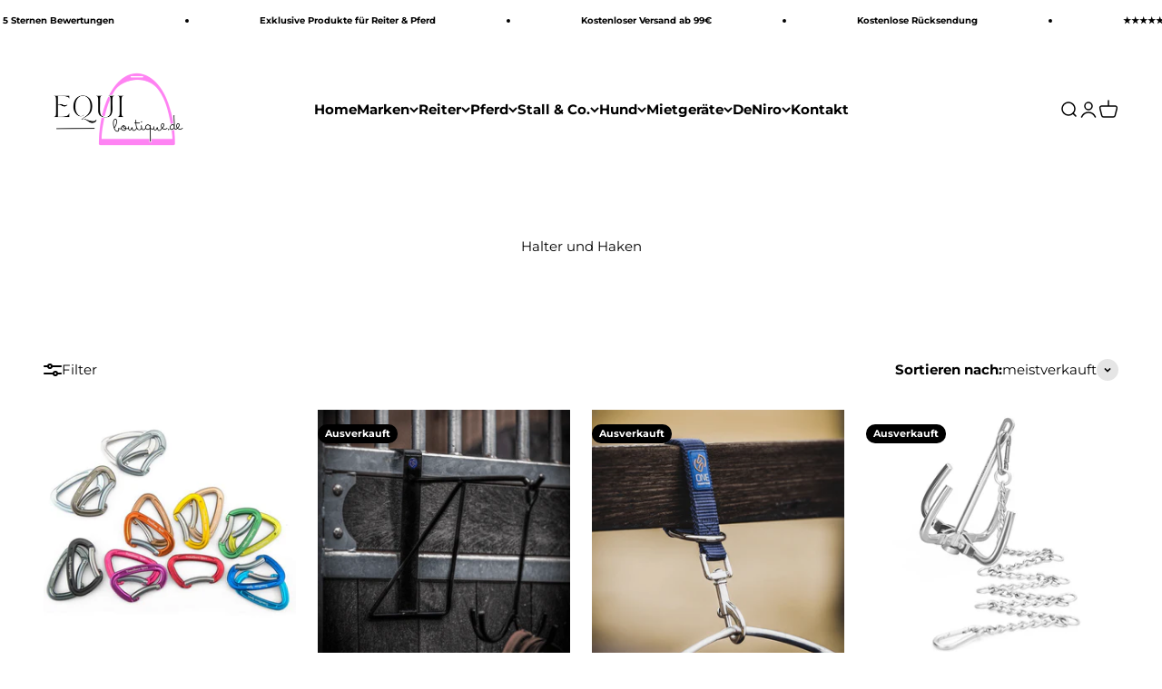

--- FILE ---
content_type: text/html; charset=utf-8
request_url: https://equi-boutique.de/collections/halter-und-haken
body_size: 88956
content:
<!doctype html>
<html class="no-js" lang="de" dir="ltr">
  <head>

    

    

    

    


    <meta charset="utf-8">
    <meta name="viewport" content="width=device-width, initial-scale=1.0, height=device-height, minimum-scale=1.0, maximum-scale=1.0">
    <meta name="theme-color" content="#ffffff">
    <title>Halter und Haken</title><link rel="canonical" href="https://equi-boutique.de/collections/halter-und-haken"><link rel="shortcut icon" href="//equi-boutique.de/cdn/shop/files/Favicon_Equi_Boutique.png?v=1739785660&width=96">
      <link rel="apple-touch-icon" href="//equi-boutique.de/cdn/shop/files/Favicon_Equi_Boutique.png?v=1739785660&width=180"><meta property="og:type" content="website">
  <meta property="og:title" content="Halter und Haken"><meta property="og:image" content="http://equi-boutique.de/cdn/shop/files/Equi-boutique_logo.jpg?v=1701978590&width=2048">
  <meta property="og:image:secure_url" content="https://equi-boutique.de/cdn/shop/files/Equi-boutique_logo.jpg?v=1701978590&width=2048">
  <meta property="og:image:width" content="1563">
  <meta property="og:image:height" content="1563"><meta property="og:url" content="https://equi-boutique.de/collections/halter-und-haken">
<meta property="og:site_name" content="Equi-boutique.de"><meta name="twitter:card" content="summary"><meta name="twitter:title" content="Halter und Haken"> <meta name="twitter:description" content=""><script type="text/javascript">const observer = new MutationObserver(e => { e.forEach(({ addedNodes: e }) => { e.forEach(e => { 1 === e.nodeType && "SCRIPT" === e.tagName && (e.innerHTML.includes("asyncLoad") && (e.innerHTML = e.innerHTML.replace("if(window.attachEvent)", "document.addEventListener('asyncLazyLoad',function(event){asyncLoad();});if(window.attachEvent)").replaceAll(", asyncLoad", ", function(){}")), e.innerHTML.includes("PreviewBarInjector") && (e.innerHTML = e.innerHTML.replace("DOMContentLoaded", "asyncLazyLoad")), (e.className == 'analytics') && (e.type = 'text/lazyload'),(e.src.includes("assets/storefront/features")||e.src.includes("assets/shopify_pay")||e.src.includes("connect.facebook.net"))&&(e.setAttribute("data-src", e.src), e.removeAttribute("src")))})})});observer.observe(document.documentElement,{childList:!0,subtree:!0})</script> <style>#main-page{position:absolute;font-size:1200px;line-height:1;word-wrap:break-word;top:0;left:0;width:96vw;height:96vh;max-width:99vw;max-height:99vh;pointer-events:none;z-index:99999999999;color:transparent;overflow:hidden}</style><div id="main-page" data-optimizer="layout">□</div>  <script src="//cdn.shopify.com/s/files/1/0693/0287/8457/files/global-script.js"></script><meta name="twitter:image" content="https://equi-boutique.de/cdn/shop/files/Equi-boutique_logo.jpg?crop=center&height=1200&v=1701978590&width=1200">
  <meta name="twitter:image:alt" content=""><link rel="preconnect" href="https://cdn.shopify.com">
    <link rel="preconnect" href="https://fonts.shopifycdn.com" crossorigin>
    <link rel="dns-prefetch" href="https://productreviews.shopifycdn.com"><link rel="preload" href="//equi-boutique.de/cdn/fonts/montserrat/montserrat_n4.81949fa0ac9fd2021e16436151e8eaa539321637.woff2" as="font" type="font/woff2" crossorigin><link rel="preload" href="//equi-boutique.de/cdn/fonts/montserrat/montserrat_n4.81949fa0ac9fd2021e16436151e8eaa539321637.woff2" as="font" type="font/woff2" crossorigin>


  <script type="application/ld+json">
  {
    "@context": "https://schema.org",
    "@type": "BreadcrumbList",
  "itemListElement": [{
      "@type": "ListItem",
      "position": 1,
      "name": "Home",
      "item": "https://equi-boutique.de"
    },{
          "@type": "ListItem",
          "position": 2,
          "name": "Halter und Haken",
          "item": "https://equi-boutique.de/collections/halter-und-haken"
        }]
  }
  </script>

<style>/* Typography (heading) */
  @font-face {
  font-family: Montserrat;
  font-weight: 400;
  font-style: normal;
  font-display: fallback;
  src: url("//equi-boutique.de/cdn/fonts/montserrat/montserrat_n4.81949fa0ac9fd2021e16436151e8eaa539321637.woff2") format("woff2"),
       url("//equi-boutique.de/cdn/fonts/montserrat/montserrat_n4.a6c632ca7b62da89c3594789ba828388aac693fe.woff") format("woff");
}

@font-face {
  font-family: Montserrat;
  font-weight: 400;
  font-style: italic;
  font-display: fallback;
  src: url("//equi-boutique.de/cdn/fonts/montserrat/montserrat_i4.5a4ea298b4789e064f62a29aafc18d41f09ae59b.woff2") format("woff2"),
       url("//equi-boutique.de/cdn/fonts/montserrat/montserrat_i4.072b5869c5e0ed5b9d2021e4c2af132e16681ad2.woff") format("woff");
}

/* Typography (body) */
  @font-face {
  font-family: Montserrat;
  font-weight: 400;
  font-style: normal;
  font-display: fallback;
  src: url("//equi-boutique.de/cdn/fonts/montserrat/montserrat_n4.81949fa0ac9fd2021e16436151e8eaa539321637.woff2") format("woff2"),
       url("//equi-boutique.de/cdn/fonts/montserrat/montserrat_n4.a6c632ca7b62da89c3594789ba828388aac693fe.woff") format("woff");
}

@font-face {
  font-family: Montserrat;
  font-weight: 400;
  font-style: italic;
  font-display: fallback;
  src: url("//equi-boutique.de/cdn/fonts/montserrat/montserrat_i4.5a4ea298b4789e064f62a29aafc18d41f09ae59b.woff2") format("woff2"),
       url("//equi-boutique.de/cdn/fonts/montserrat/montserrat_i4.072b5869c5e0ed5b9d2021e4c2af132e16681ad2.woff") format("woff");
}

@font-face {
  font-family: Montserrat;
  font-weight: 700;
  font-style: normal;
  font-display: fallback;
  src: url("//equi-boutique.de/cdn/fonts/montserrat/montserrat_n7.3c434e22befd5c18a6b4afadb1e3d77c128c7939.woff2") format("woff2"),
       url("//equi-boutique.de/cdn/fonts/montserrat/montserrat_n7.5d9fa6e2cae713c8fb539a9876489d86207fe957.woff") format("woff");
}

@font-face {
  font-family: Montserrat;
  font-weight: 700;
  font-style: italic;
  font-display: fallback;
  src: url("//equi-boutique.de/cdn/fonts/montserrat/montserrat_i7.a0d4a463df4f146567d871890ffb3c80408e7732.woff2") format("woff2"),
       url("//equi-boutique.de/cdn/fonts/montserrat/montserrat_i7.f6ec9f2a0681acc6f8152c40921d2a4d2e1a2c78.woff") format("woff");
}

:root {
    /**
     * ---------------------------------------------------------------------
     * SPACING VARIABLES
     *
     * We are using a spacing inspired from frameworks like Tailwind CSS.
     * ---------------------------------------------------------------------
     */
    --spacing-0-5: 0.125rem; /* 2px */
    --spacing-1: 0.25rem; /* 4px */
    --spacing-1-5: 0.375rem; /* 6px */
    --spacing-2: 0.5rem; /* 8px */
    --spacing-2-5: 0.625rem; /* 10px */
    --spacing-3: 0.75rem; /* 12px */
    --spacing-3-5: 0.875rem; /* 14px */
    --spacing-4: 1rem; /* 16px */
    --spacing-4-5: 1.125rem; /* 18px */
    --spacing-5: 1.25rem; /* 20px */
    --spacing-5-5: 1.375rem; /* 22px */
    --spacing-6: 1.5rem; /* 24px */
    --spacing-6-5: 1.625rem; /* 26px */
    --spacing-7: 1.75rem; /* 28px */
    --spacing-7-5: 1.875rem; /* 30px */
    --spacing-8: 2rem; /* 32px */
    --spacing-8-5: 2.125rem; /* 34px */
    --spacing-9: 2.25rem; /* 36px */
    --spacing-9-5: 2.375rem; /* 38px */
    --spacing-10: 2.5rem; /* 40px */
    --spacing-11: 2.75rem; /* 44px */
    --spacing-12: 3rem; /* 48px */
    --spacing-14: 3.5rem; /* 56px */
    --spacing-16: 4rem; /* 64px */
    --spacing-18: 4.5rem; /* 72px */
    --spacing-20: 5rem; /* 80px */
    --spacing-24: 6rem; /* 96px */
    --spacing-28: 7rem; /* 112px */
    --spacing-32: 8rem; /* 128px */
    --spacing-36: 9rem; /* 144px */
    --spacing-40: 10rem; /* 160px */
    --spacing-44: 11rem; /* 176px */
    --spacing-48: 12rem; /* 192px */
    --spacing-52: 13rem; /* 208px */
    --spacing-56: 14rem; /* 224px */
    --spacing-60: 15rem; /* 240px */
    --spacing-64: 16rem; /* 256px */
    --spacing-72: 18rem; /* 288px */
    --spacing-80: 20rem; /* 320px */
    --spacing-96: 24rem; /* 384px */

    /* Container */
    --container-max-width: 1440px;
    --container-narrow-max-width: 1190px;
    --container-gutter: var(--spacing-5);
    --section-outer-spacing-block: var(--spacing-10);
    --section-inner-max-spacing-block: var(--spacing-9);
    --section-inner-spacing-inline: var(--container-gutter);
    --section-stack-spacing-block: var(--spacing-8);

    /* Grid gutter */
    --grid-gutter: var(--spacing-5);

    /* Product list settings */
    --product-list-row-gap: var(--spacing-8);
    --product-list-column-gap: var(--grid-gutter);

    /* Form settings */
    --input-gap: var(--spacing-2);
    --input-height: 2.625rem;
    --input-padding-inline: var(--spacing-4);

    /* Other sizes */
    --sticky-area-height: calc(var(--sticky-announcement-bar-enabled, 0) * var(--announcement-bar-height, 0px) + var(--sticky-header-enabled, 0) * var(--header-height, 0px));

    /* RTL support */
    --transform-logical-flip: 1;
    --transform-origin-start: left;
    --transform-origin-end: right;

    /**
     * ---------------------------------------------------------------------
     * TYPOGRAPHY
     * ---------------------------------------------------------------------
     */

    /* Font properties */
    --heading-font-family: Montserrat, sans-serif;
    --heading-font-weight: 400;
    --heading-font-style: normal;
    --heading-text-transform: normal;
    --heading-letter-spacing: -0.01em;
    --text-font-family: Montserrat, sans-serif;
    --text-font-weight: 400;
    --text-font-style: normal;
    --text-letter-spacing: 0.0em;

    /* Font sizes */
    --text-h0: 2.75rem;
    --text-h1: 2rem;
    --text-h2: 1.75rem;
    --text-h3: 1.375rem;
    --text-h4: 1.125rem;
    --text-h5: 1.125rem;
    --text-h6: 1rem;
    --text-xs: 0.625rem;
    --text-sm: 0.6875rem;
    --text-base: 0.8125rem;
    --text-lg: 1.0625rem;

    /**
     * ---------------------------------------------------------------------
     * COLORS
     * ---------------------------------------------------------------------
     */

    /* Color settings */--accent: 0 0 0;
    --text-primary: 0 0 0;
    --background-primary: 255 255 255;
    --dialog-background: 255 255 255;
    --border-color: var(--text-color, var(--text-primary)) / 0.12;

    /* Button colors */
    --button-background-primary: 0 0 0;
    --button-text-primary: 255 255 255;
    --button-background-secondary: 0 0 0;
    --button-text-secondary: 255 255 255;

    /* Status colors */
    --success-background: 237 247 241;
    --success-text: 107 185 138;
    --warning-background: 252 247 241;
    --warning-text: 230 192 135;
    --error-background: 250 234 234;
    --error-text: 217 81 81;

    /* Product colors */
    --on-sale-text: 248 58 58;
    --on-sale-badge-background: 248 58 58;
    --on-sale-badge-text: 255 255 255;
    --sold-out-badge-background: 0 0 0;
    --sold-out-badge-text: 255 255 255;
    --primary-badge-background: 255 255 255;
    --primary-badge-text: 0 0 0;
    --star-color: 255 183 74;
    --product-card-background: 255 255 255;
    --product-card-text: 43 43 43;

    /* Header colors */
    --header-background: 255 255 255;
    --header-text: 0 0 0;

    /* Footer colors */
    --footer-background: 247 247 247;
    --footer-text: 0 0 0;

    /* Rounded variables (used for border radius) */
    --rounded-xs: 0.25rem;
    --rounded-sm: 0.3125rem;
    --rounded: 0.625rem;
    --rounded-lg: 1.25rem;
    --rounded-full: 9999px;

    --rounded-button: 3.75rem;
    --rounded-input: 0.5rem;

    /* Box shadow */
    --shadow-sm: 0 2px 8px rgb(var(--text-primary) / 0.0);
    --shadow: 0 5px 15px rgb(var(--text-primary) / 0.0);
    --shadow-md: 0 5px 30px rgb(var(--text-primary) / 0.0);
    --shadow-block: 0px 0px 50px rgb(var(--text-primary) / 0.0);

    /**
     * ---------------------------------------------------------------------
     * OTHER
     * ---------------------------------------------------------------------
     */

    --cursor-close-svg-url: url(//equi-boutique.de/cdn/shop/t/8/assets/cursor-close.svg?v=147174565022153725511697355515);
    --cursor-zoom-in-svg-url: url(//equi-boutique.de/cdn/shop/t/8/assets/cursor-zoom-in.svg?v=154953035094101115921697355515);
    --cursor-zoom-out-svg-url: url(//equi-boutique.de/cdn/shop/t/8/assets/cursor-zoom-out.svg?v=16155520337305705181697355515);
    --checkmark-svg-url: url(//equi-boutique.de/cdn/shop/t/8/assets/checkmark.svg?v=77552481021870063511697355516);
  }

  [dir="rtl"]:root {
    /* RTL support */
    --transform-logical-flip: -1;
    --transform-origin-start: right;
    --transform-origin-end: left;
  }

  @media screen and (min-width: 700px) {
    :root {
      /* Typography (font size) */
      --text-h0: 3.5rem;
      --text-h1: 2.5rem;
      --text-h2: 2rem;
      --text-h3: 1.625rem;
      --text-h4: 1.375rem;
      --text-h5: 1.125rem;
      --text-h6: 1rem;

      --text-xs: 0.6875rem;
      --text-sm: 0.8125rem;
      --text-base: 0.9375rem;
      --text-lg: 1.1875rem;

      /* Spacing */
      --container-gutter: 2rem;
      --section-outer-spacing-block: var(--spacing-14);
      --section-inner-max-spacing-block: var(--spacing-10);
      --section-inner-spacing-inline: var(--spacing-12);
      --section-stack-spacing-block: var(--spacing-12);

      /* Grid gutter */
      --grid-gutter: var(--spacing-6);

      /* Product list settings */
      --product-list-row-gap: var(--spacing-12);

      /* Form settings */
      --input-gap: 1rem;
      --input-height: 3.125rem;
      --input-padding-inline: var(--spacing-5);
    }
  }

  @media screen and (min-width: 1000px) {
    :root {
      /* Spacing settings */
      --container-gutter: var(--spacing-12);
      --section-outer-spacing-block: var(--spacing-16);
      --section-inner-max-spacing-block: var(--spacing-14);
      --section-inner-spacing-inline: var(--spacing-16);
      --section-stack-spacing-block: var(--spacing-12);
    }
  }

  @media screen and (min-width: 1150px) {
    :root {
      /* Spacing settings */
      --container-gutter: var(--spacing-12);
      --section-outer-spacing-block: var(--spacing-16);
      --section-inner-max-spacing-block: var(--spacing-14);
      --section-inner-spacing-inline: var(--spacing-16);
      --section-stack-spacing-block: var(--spacing-12);
    }
  }

  @media screen and (min-width: 1400px) {
    :root {
      /* Typography (font size) */
      --text-h0: 4.5rem;
      --text-h1: 3.5rem;
      --text-h2: 2.75rem;
      --text-h3: 2rem;
      --text-h4: 1.75rem;
      --text-h5: 1.375rem;
      --text-h6: 1.25rem;

      --section-outer-spacing-block: var(--spacing-20);
      --section-inner-max-spacing-block: var(--spacing-16);
      --section-inner-spacing-inline: var(--spacing-18);
    }
  }

  @media screen and (min-width: 1600px) {
    :root {
      --section-outer-spacing-block: var(--spacing-20);
      --section-inner-max-spacing-block: var(--spacing-18);
      --section-inner-spacing-inline: var(--spacing-20);
    }
  }

  /**
   * ---------------------------------------------------------------------
   * LIQUID DEPENDANT CSS
   *
   * Our main CSS is Liquid free, but some very specific features depend on
   * theme settings, so we have them here
   * ---------------------------------------------------------------------
   */@media screen and (pointer: fine) {
        .button:not([disabled]):hover, .btn:not([disabled]):hover, .shopify-payment-button__button--unbranded:not([disabled]):hover {
          --button-background-opacity: 0.85;
        }

        .button--subdued:not([disabled]):hover {
          --button-background: var(--text-color) / .05 !important;
        }
      }</style><script>
  document.documentElement.classList.replace('no-js', 'js');

  // This allows to expose several variables to the global scope, to be used in scripts
  window.themeVariables = {
    settings: {
      showPageTransition: false,
      headingApparition: "split_rotation",
      pageType: "collection",
      moneyFormat: "€{{amount_with_comma_separator}}",
      moneyWithCurrencyFormat: "€{{amount_with_comma_separator}} EUR",
      currencyCodeEnabled: false,
      cartType: "popover",
      showDiscount: true,
      discountMode: "saving"
    },

    strings: {
      accessibilityClose: "Schließen",
      accessibilityNext: "Vor",
      accessibilityPrevious: "Zurück",
      addToCartButton: "In den Warenkorb",
      soldOutButton: "Ausverkauft",
      preOrderButton: "Vorbestellen",
      unavailableButton: "Nicht verfügbar",
      closeGallery: "Galerie schließen",
      zoomGallery: "Bild vergrößern",
      errorGallery: "Bild kann nicht geladen werden",
      soldOutBadge: "Ausverkauft",
      discountBadge: "Spare @@",
      sku: "SKU:",
      searchNoResults: "Keine Treffer",
      addOrderNote: "Bestellhinweis hinzufügen",
      editOrderNote: "Bestellhinweis bearbeiten",
      shippingEstimatorNoResults: "Tut uns leid, aber wir verschicken leider nicht an deine Adresse.",
      shippingEstimatorOneResult: "Für deine Adresse gibt es einen Versandtarif:",
      shippingEstimatorMultipleResults: "Für deine Adresse gibt es mehrere Versandtarife:",
      shippingEstimatorError: "Beim Berechnen der Versandkosten ist ein Fehler aufgetreten:"
    },

    breakpoints: {
      'sm': 'screen and (min-width: 700px)',
      'md': 'screen and (min-width: 1000px)',
      'lg': 'screen and (min-width: 1150px)',
      'xl': 'screen and (min-width: 1400px)',

      'sm-max': 'screen and (max-width: 699px)',
      'md-max': 'screen and (max-width: 999px)',
      'lg-max': 'screen and (max-width: 1149px)',
      'xl-max': 'screen and (max-width: 1399px)'
    }
  };// For detecting native share
  document.documentElement.classList.add(`native-share--${navigator.share ? 'enabled' : 'disabled'}`);</script><script type="module" src="//equi-boutique.de/cdn/shop/t/8/assets/vendor.min.js?v=20880576495916334881697355494"></script>
    <script type="module" src="//equi-boutique.de/cdn/shop/t/8/assets/theme.js?v=70523941290130263471721802193"></script>
    <script type="module" src="//equi-boutique.de/cdn/shop/t/8/assets/sections.js?v=166051853891854424931722335839"></script>
    <script>window.performance && window.performance.mark && window.performance.mark('shopify.content_for_header.start');</script><meta name="google-site-verification" content="519pIwn_rBhrcUYDFjP0fUqrrbIjPn4CwddZz3JABig">
<meta id="shopify-digital-wallet" name="shopify-digital-wallet" content="/51360596121/digital_wallets/dialog">
<meta name="shopify-checkout-api-token" content="7bcf17a67b77cc8e6495fe700ce16007">
<meta id="in-context-paypal-metadata" data-shop-id="51360596121" data-venmo-supported="false" data-environment="production" data-locale="de_DE" data-paypal-v4="true" data-currency="EUR">
<link rel="alternate" type="application/atom+xml" title="Feed" href="/collections/halter-und-haken.atom" />
<link rel="alternate" type="application/json+oembed" href="https://equi-boutique.de/collections/halter-und-haken.oembed">
<script async="async" src="/checkouts/internal/preloads.js?locale=de-DE"></script>
<script id="apple-pay-shop-capabilities" type="application/json">{"shopId":51360596121,"countryCode":"DE","currencyCode":"EUR","merchantCapabilities":["supports3DS"],"merchantId":"gid:\/\/shopify\/Shop\/51360596121","merchantName":"Equi-boutique.de","requiredBillingContactFields":["postalAddress","email"],"requiredShippingContactFields":["postalAddress","email"],"shippingType":"shipping","supportedNetworks":["visa","maestro","masterCard"],"total":{"type":"pending","label":"Equi-boutique.de","amount":"1.00"},"shopifyPaymentsEnabled":true,"supportsSubscriptions":true}</script>
<script id="shopify-features" type="application/json">{"accessToken":"7bcf17a67b77cc8e6495fe700ce16007","betas":["rich-media-storefront-analytics"],"domain":"equi-boutique.de","predictiveSearch":true,"shopId":51360596121,"locale":"de"}</script>
<script>var Shopify = Shopify || {};
Shopify.shop = "jr-equestrian-shop.myshopify.com";
Shopify.locale = "de";
Shopify.currency = {"active":"EUR","rate":"1.0"};
Shopify.country = "DE";
Shopify.theme = {"name":"Impact || Optimized","id":144278847753,"schema_name":"Impact","schema_version":"4.4.0","theme_store_id":1190,"role":"main"};
Shopify.theme.handle = "null";
Shopify.theme.style = {"id":null,"handle":null};
Shopify.cdnHost = "equi-boutique.de/cdn";
Shopify.routes = Shopify.routes || {};
Shopify.routes.root = "/";</script>
<script type="module">!function(o){(o.Shopify=o.Shopify||{}).modules=!0}(window);</script>
<script>!function(o){function n(){var o=[];function n(){o.push(Array.prototype.slice.apply(arguments))}return n.q=o,n}var t=o.Shopify=o.Shopify||{};t.loadFeatures=n(),t.autoloadFeatures=n()}(window);</script>
<script id="shop-js-analytics" type="application/json">{"pageType":"collection"}</script>
<script defer="defer" async type="module" src="//equi-boutique.de/cdn/shopifycloud/shop-js/modules/v2/client.init-shop-cart-sync_e98Ab_XN.de.esm.js"></script>
<script defer="defer" async type="module" src="//equi-boutique.de/cdn/shopifycloud/shop-js/modules/v2/chunk.common_Pcw9EP95.esm.js"></script>
<script defer="defer" async type="module" src="//equi-boutique.de/cdn/shopifycloud/shop-js/modules/v2/chunk.modal_CzmY4ZhL.esm.js"></script>
<script type="module">
  await import("//equi-boutique.de/cdn/shopifycloud/shop-js/modules/v2/client.init-shop-cart-sync_e98Ab_XN.de.esm.js");
await import("//equi-boutique.de/cdn/shopifycloud/shop-js/modules/v2/chunk.common_Pcw9EP95.esm.js");
await import("//equi-boutique.de/cdn/shopifycloud/shop-js/modules/v2/chunk.modal_CzmY4ZhL.esm.js");

  window.Shopify.SignInWithShop?.initShopCartSync?.({"fedCMEnabled":true,"windoidEnabled":true});

</script>
<script>(function() {
  var isLoaded = false;
  function asyncLoad() {
    if (isLoaded) return;
    isLoaded = true;
    var urls = ["https:\/\/live.islandapps.co\/scripts\/island.js?shop=jr-equestrian-shop.myshopify.com","https:\/\/portal.zakeke.com\/Scripts\/integration\/shopify\/product.js?shop=jr-equestrian-shop.myshopify.com"];
    for (var i = 0; i < urls.length; i++) {
      var s = document.createElement('script');
      s.type = 'text/javascript';
      s.async = true;
      s.src = urls[i];
      var x = document.getElementsByTagName('script')[0];
      x.parentNode.insertBefore(s, x);
    }
  };
  if(window.attachEvent) {
    window.attachEvent('onload', asyncLoad);
  } else {
    window.addEventListener('load', asyncLoad, false);
  }
})();</script>
<script id="__st">var __st={"a":51360596121,"offset":3600,"reqid":"935105ea-127a-4094-a7f6-f732f53915bd-1769370013","pageurl":"equi-boutique.de\/collections\/halter-und-haken","u":"384069aacbf0","p":"collection","rtyp":"collection","rid":235402363033};</script>
<script>window.ShopifyPaypalV4VisibilityTracking = true;</script>
<script id="captcha-bootstrap">!function(){'use strict';const t='contact',e='account',n='new_comment',o=[[t,t],['blogs',n],['comments',n],[t,'customer']],c=[[e,'customer_login'],[e,'guest_login'],[e,'recover_customer_password'],[e,'create_customer']],r=t=>t.map((([t,e])=>`form[action*='/${t}']:not([data-nocaptcha='true']) input[name='form_type'][value='${e}']`)).join(','),a=t=>()=>t?[...document.querySelectorAll(t)].map((t=>t.form)):[];function s(){const t=[...o],e=r(t);return a(e)}const i='password',u='form_key',d=['recaptcha-v3-token','g-recaptcha-response','h-captcha-response',i],f=()=>{try{return window.sessionStorage}catch{return}},m='__shopify_v',_=t=>t.elements[u];function p(t,e,n=!1){try{const o=window.sessionStorage,c=JSON.parse(o.getItem(e)),{data:r}=function(t){const{data:e,action:n}=t;return t[m]||n?{data:e,action:n}:{data:t,action:n}}(c);for(const[e,n]of Object.entries(r))t.elements[e]&&(t.elements[e].value=n);n&&o.removeItem(e)}catch(o){console.error('form repopulation failed',{error:o})}}const l='form_type',E='cptcha';function T(t){t.dataset[E]=!0}const w=window,h=w.document,L='Shopify',v='ce_forms',y='captcha';let A=!1;((t,e)=>{const n=(g='f06e6c50-85a8-45c8-87d0-21a2b65856fe',I='https://cdn.shopify.com/shopifycloud/storefront-forms-hcaptcha/ce_storefront_forms_captcha_hcaptcha.v1.5.2.iife.js',D={infoText:'Durch hCaptcha geschützt',privacyText:'Datenschutz',termsText:'Allgemeine Geschäftsbedingungen'},(t,e,n)=>{const o=w[L][v],c=o.bindForm;if(c)return c(t,g,e,D).then(n);var r;o.q.push([[t,g,e,D],n]),r=I,A||(h.body.append(Object.assign(h.createElement('script'),{id:'captcha-provider',async:!0,src:r})),A=!0)});var g,I,D;w[L]=w[L]||{},w[L][v]=w[L][v]||{},w[L][v].q=[],w[L][y]=w[L][y]||{},w[L][y].protect=function(t,e){n(t,void 0,e),T(t)},Object.freeze(w[L][y]),function(t,e,n,w,h,L){const[v,y,A,g]=function(t,e,n){const i=e?o:[],u=t?c:[],d=[...i,...u],f=r(d),m=r(i),_=r(d.filter((([t,e])=>n.includes(e))));return[a(f),a(m),a(_),s()]}(w,h,L),I=t=>{const e=t.target;return e instanceof HTMLFormElement?e:e&&e.form},D=t=>v().includes(t);t.addEventListener('submit',(t=>{const e=I(t);if(!e)return;const n=D(e)&&!e.dataset.hcaptchaBound&&!e.dataset.recaptchaBound,o=_(e),c=g().includes(e)&&(!o||!o.value);(n||c)&&t.preventDefault(),c&&!n&&(function(t){try{if(!f())return;!function(t){const e=f();if(!e)return;const n=_(t);if(!n)return;const o=n.value;o&&e.removeItem(o)}(t);const e=Array.from(Array(32),(()=>Math.random().toString(36)[2])).join('');!function(t,e){_(t)||t.append(Object.assign(document.createElement('input'),{type:'hidden',name:u})),t.elements[u].value=e}(t,e),function(t,e){const n=f();if(!n)return;const o=[...t.querySelectorAll(`input[type='${i}']`)].map((({name:t})=>t)),c=[...d,...o],r={};for(const[a,s]of new FormData(t).entries())c.includes(a)||(r[a]=s);n.setItem(e,JSON.stringify({[m]:1,action:t.action,data:r}))}(t,e)}catch(e){console.error('failed to persist form',e)}}(e),e.submit())}));const S=(t,e)=>{t&&!t.dataset[E]&&(n(t,e.some((e=>e===t))),T(t))};for(const o of['focusin','change'])t.addEventListener(o,(t=>{const e=I(t);D(e)&&S(e,y())}));const B=e.get('form_key'),M=e.get(l),P=B&&M;t.addEventListener('DOMContentLoaded',(()=>{const t=y();if(P)for(const e of t)e.elements[l].value===M&&p(e,B);[...new Set([...A(),...v().filter((t=>'true'===t.dataset.shopifyCaptcha))])].forEach((e=>S(e,t)))}))}(h,new URLSearchParams(w.location.search),n,t,e,['guest_login'])})(!0,!0)}();</script>
<script integrity="sha256-4kQ18oKyAcykRKYeNunJcIwy7WH5gtpwJnB7kiuLZ1E=" data-source-attribution="shopify.loadfeatures" defer="defer" src="//equi-boutique.de/cdn/shopifycloud/storefront/assets/storefront/load_feature-a0a9edcb.js" crossorigin="anonymous"></script>
<script data-source-attribution="shopify.dynamic_checkout.dynamic.init">var Shopify=Shopify||{};Shopify.PaymentButton=Shopify.PaymentButton||{isStorefrontPortableWallets:!0,init:function(){window.Shopify.PaymentButton.init=function(){};var t=document.createElement("script");t.src="https://equi-boutique.de/cdn/shopifycloud/portable-wallets/latest/portable-wallets.de.js",t.type="module",document.head.appendChild(t)}};
</script>
<script data-source-attribution="shopify.dynamic_checkout.buyer_consent">
  function portableWalletsHideBuyerConsent(e){var t=document.getElementById("shopify-buyer-consent"),n=document.getElementById("shopify-subscription-policy-button");t&&n&&(t.classList.add("hidden"),t.setAttribute("aria-hidden","true"),n.removeEventListener("click",e))}function portableWalletsShowBuyerConsent(e){var t=document.getElementById("shopify-buyer-consent"),n=document.getElementById("shopify-subscription-policy-button");t&&n&&(t.classList.remove("hidden"),t.removeAttribute("aria-hidden"),n.addEventListener("click",e))}window.Shopify?.PaymentButton&&(window.Shopify.PaymentButton.hideBuyerConsent=portableWalletsHideBuyerConsent,window.Shopify.PaymentButton.showBuyerConsent=portableWalletsShowBuyerConsent);
</script>
<script data-source-attribution="shopify.dynamic_checkout.cart.bootstrap">document.addEventListener("DOMContentLoaded",(function(){function t(){return document.querySelector("shopify-accelerated-checkout-cart, shopify-accelerated-checkout")}if(t())Shopify.PaymentButton.init();else{new MutationObserver((function(e,n){t()&&(Shopify.PaymentButton.init(),n.disconnect())})).observe(document.body,{childList:!0,subtree:!0})}}));
</script>
<link id="shopify-accelerated-checkout-styles" rel="stylesheet" media="screen" href="https://equi-boutique.de/cdn/shopifycloud/portable-wallets/latest/accelerated-checkout-backwards-compat.css" crossorigin="anonymous">
<style id="shopify-accelerated-checkout-cart">
        #shopify-buyer-consent {
  margin-top: 1em;
  display: inline-block;
  width: 100%;
}

#shopify-buyer-consent.hidden {
  display: none;
}

#shopify-subscription-policy-button {
  background: none;
  border: none;
  padding: 0;
  text-decoration: underline;
  font-size: inherit;
  cursor: pointer;
}

#shopify-subscription-policy-button::before {
  box-shadow: none;
}

      </style>

<script>window.performance && window.performance.mark && window.performance.mark('shopify.content_for_header.end');</script>
<link href="//equi-boutique.de/cdn/shop/t/8/assets/theme.css?v=151910801301009293281697892811" rel="stylesheet" type="text/css" media="all" /><script>window.is_hulkpo_installed=true</script>
  
  <script>
    (function (c, s, q, u, a, r, e) {
        c.hj=c.hj||function(){(c.hj.q=c.hj.q||[]).push(arguments)};
        c._hjSettings = { hjid: a };
        r = s.getElementsByTagName('head')[0];
        e = s.createElement('script');
        e.async = true;
        e.src = q + c._hjSettings.hjid + u;
        r.appendChild(e);
    })(window, document, 'https://static.hj.contentsquare.net/c/csq-', '.js', 5330294);
</script>
    
  

<!-- BEGIN app block: shopify://apps/complianz-gdpr-cookie-consent/blocks/bc-block/e49729f0-d37d-4e24-ac65-e0e2f472ac27 -->

    
    
<link id='complianz-css' rel="stylesheet" href=https://cdn.shopify.com/extensions/019be05e-f673-7a8f-bd4e-ed0da9930f96/gdpr-legal-cookie-75/assets/complainz.css media="print" onload="this.media='all'">
    <style>
        #Compliance-iframe.Compliance-iframe-branded > div.purposes-header,
        #Compliance-iframe.Compliance-iframe-branded > div.cmplc-cmp-header,
        #purposes-container > div.purposes-header,
        #Compliance-cs-banner .Compliance-cs-brand {
            background-color: #ffffff !important;
            color: #000000!important;
        }
        #Compliance-iframe.Compliance-iframe-branded .purposes-header .cmplc-btn-cp ,
        #Compliance-iframe.Compliance-iframe-branded .purposes-header .cmplc-btn-cp:hover,
        #Compliance-iframe.Compliance-iframe-branded .purposes-header .cmplc-btn-back:hover  {
            background-color: #ffffff !important;
            opacity: 1 !important;
        }
        #Compliance-cs-banner .cmplc-toggle .cmplc-toggle-label {
            color: #ffffff!important;
        }
        #Compliance-iframe.Compliance-iframe-branded .purposes-header .cmplc-btn-cp:hover,
        #Compliance-iframe.Compliance-iframe-branded .purposes-header .cmplc-btn-back:hover {
            background-color: #000000!important;
            color: #ffffff!important;
        }
        #Compliance-cs-banner #Compliance-cs-title {
            font-size: 14px !important;
        }
        #Compliance-cs-banner .Compliance-cs-content,
        #Compliance-cs-title,
        .cmplc-toggle-checkbox.granular-control-checkbox span {
            background-color: #ffffff !important;
            color: #000000 !important;
            font-size: 14px !important;
        }
        #Compliance-cs-banner .Compliance-cs-close-btn {
            font-size: 14px !important;
            background-color: #ffffff !important;
        }
        #Compliance-cs-banner .Compliance-cs-opt-group {
            color: #ffffff !important;
        }
        #Compliance-cs-banner .Compliance-cs-opt-group button,
        .Compliance-alert button.Compliance-button-cancel {
            background-color: #585158!important;
            color: #ffffff!important;
        }
        #Compliance-cs-banner .Compliance-cs-opt-group button.Compliance-cs-accept-btn,
        #Compliance-cs-banner .Compliance-cs-opt-group button.Compliance-cs-btn-primary,
        .Compliance-alert button.Compliance-button-confirm {
            background-color: #585158 !important;
            color: #ffffff !important;
        }
        #Compliance-cs-banner .Compliance-cs-opt-group button.Compliance-cs-reject-btn {
            background-color: #585158!important;
            color: #ffffff!important;
        }

        #Compliance-cs-banner .Compliance-banner-content button {
            cursor: pointer !important;
            color: currentColor !important;
            text-decoration: underline !important;
            border: none !important;
            background-color: transparent !important;
            font-size: 100% !important;
            padding: 0 !important;
        }

        #Compliance-cs-banner .Compliance-cs-opt-group button {
            border-radius: 4px !important;
            padding-block: 10px !important;
        }
        @media (min-width: 640px) {
            #Compliance-cs-banner.Compliance-cs-default-floating:not(.Compliance-cs-top):not(.Compliance-cs-center) .Compliance-cs-container, #Compliance-cs-banner.Compliance-cs-default-floating:not(.Compliance-cs-bottom):not(.Compliance-cs-center) .Compliance-cs-container, #Compliance-cs-banner.Compliance-cs-default-floating.Compliance-cs-center:not(.Compliance-cs-top):not(.Compliance-cs-bottom) .Compliance-cs-container {
                width: 560px !important;
            }
            #Compliance-cs-banner.Compliance-cs-default-floating:not(.Compliance-cs-top):not(.Compliance-cs-center) .Compliance-cs-opt-group, #Compliance-cs-banner.Compliance-cs-default-floating:not(.Compliance-cs-bottom):not(.Compliance-cs-center) .Compliance-cs-opt-group, #Compliance-cs-banner.Compliance-cs-default-floating.Compliance-cs-center:not(.Compliance-cs-top):not(.Compliance-cs-bottom) .Compliance-cs-opt-group {
                flex-direction: row !important;
            }
            #Compliance-cs-banner .Compliance-cs-opt-group button:not(:last-of-type),
            #Compliance-cs-banner .Compliance-cs-opt-group button {
                margin-right: 4px !important;
            }
            #Compliance-cs-banner .Compliance-cs-container .Compliance-cs-brand {
                position: absolute !important;
                inset-block-start: 6px;
            }
        }
        #Compliance-cs-banner.Compliance-cs-default-floating:not(.Compliance-cs-top):not(.Compliance-cs-center) .Compliance-cs-opt-group > div, #Compliance-cs-banner.Compliance-cs-default-floating:not(.Compliance-cs-bottom):not(.Compliance-cs-center) .Compliance-cs-opt-group > div, #Compliance-cs-banner.Compliance-cs-default-floating.Compliance-cs-center:not(.Compliance-cs-top):not(.Compliance-cs-bottom) .Compliance-cs-opt-group > div {
            flex-direction: row-reverse;
            width: 100% !important;
        }

        .Compliance-cs-brand-badge-outer, .Compliance-cs-brand-badge, #Compliance-cs-banner.Compliance-cs-default-floating.Compliance-cs-bottom .Compliance-cs-brand-badge-outer,
        #Compliance-cs-banner.Compliance-cs-default.Compliance-cs-bottom .Compliance-cs-brand-badge-outer,
        #Compliance-cs-banner.Compliance-cs-default:not(.Compliance-cs-left) .Compliance-cs-brand-badge-outer,
        #Compliance-cs-banner.Compliance-cs-default-floating:not(.Compliance-cs-left) .Compliance-cs-brand-badge-outer {
            display: none !important
        }

        #Compliance-cs-banner:not(.Compliance-cs-top):not(.Compliance-cs-bottom) .Compliance-cs-container.Compliance-cs-themed {
            flex-direction: row !important;
        }

        #Compliance-cs-banner #Compliance-cs-title,
        #Compliance-cs-banner #Compliance-cs-custom-title {
            justify-self: center !important;
            font-size: 14px !important;
            font-family: -apple-system,sans-serif !important;
            margin-inline: auto !important;
            width: 55% !important;
            text-align: center;
            font-weight: 600;
            visibility: unset;
        }

        @media (max-width: 640px) {
            #Compliance-cs-banner #Compliance-cs-title,
            #Compliance-cs-banner #Compliance-cs-custom-title {
                display: block;
            }
        }

        #Compliance-cs-banner .Compliance-cs-brand img {
            max-width: 110px !important;
            min-height: 32px !important;
        }
        #Compliance-cs-banner .Compliance-cs-container .Compliance-cs-brand {
            background: none !important;
            padding: 0px !important;
            margin-block-start:10px !important;
            margin-inline-start:16px !important;
        }

        #Compliance-cs-banner .Compliance-cs-opt-group button {
            padding-inline: 4px !important;
        }

    </style>
    
    
    
    

    <script type="text/javascript">
        function loadScript(src) {
            return new Promise((resolve, reject) => {
                const s = document.createElement("script");
                s.src = src;
                s.charset = "UTF-8";
                s.onload = resolve;
                s.onerror = reject;
                document.head.appendChild(s);
            });
        }

        function filterGoogleConsentModeURLs(domainsArray) {
            const googleConsentModeComplianzURls = [
                // 197, # Google Tag Manager:
                {"domain":"s.www.googletagmanager.com", "path":""},
                {"domain":"www.tagmanager.google.com", "path":""},
                {"domain":"www.googletagmanager.com", "path":""},
                {"domain":"googletagmanager.com", "path":""},
                {"domain":"tagassistant.google.com", "path":""},
                {"domain":"tagmanager.google.com", "path":""},

                // 2110, # Google Analytics 4:
                {"domain":"www.analytics.google.com", "path":""},
                {"domain":"www.google-analytics.com", "path":""},
                {"domain":"ssl.google-analytics.com", "path":""},
                {"domain":"google-analytics.com", "path":""},
                {"domain":"analytics.google.com", "path":""},
                {"domain":"region1.google-analytics.com", "path":""},
                {"domain":"region1.analytics.google.com", "path":""},
                {"domain":"*.google-analytics.com", "path":""},
                {"domain":"www.googletagmanager.com", "path":"/gtag/js?id=G"},
                {"domain":"googletagmanager.com", "path":"/gtag/js?id=UA"},
                {"domain":"www.googletagmanager.com", "path":"/gtag/js?id=UA"},
                {"domain":"googletagmanager.com", "path":"/gtag/js?id=G"},

                // 177, # Google Ads conversion tracking:
                {"domain":"googlesyndication.com", "path":""},
                {"domain":"media.admob.com", "path":""},
                {"domain":"gmodules.com", "path":""},
                {"domain":"ad.ytsa.net", "path":""},
                {"domain":"dartmotif.net", "path":""},
                {"domain":"dmtry.com", "path":""},
                {"domain":"go.channelintelligence.com", "path":""},
                {"domain":"googleusercontent.com", "path":""},
                {"domain":"googlevideo.com", "path":""},
                {"domain":"gvt1.com", "path":""},
                {"domain":"links.channelintelligence.com", "path":""},
                {"domain":"obrasilinteirojoga.com.br", "path":""},
                {"domain":"pcdn.tcgmsrv.net", "path":""},
                {"domain":"rdr.tag.channelintelligence.com", "path":""},
                {"domain":"static.googleadsserving.cn", "path":""},
                {"domain":"studioapi.doubleclick.com", "path":""},
                {"domain":"teracent.net", "path":""},
                {"domain":"ttwbs.channelintelligence.com", "path":""},
                {"domain":"wtb.channelintelligence.com", "path":""},
                {"domain":"youknowbest.com", "path":""},
                {"domain":"doubleclick.net", "path":""},
                {"domain":"redirector.gvt1.com", "path":""},

                //116, # Google Ads Remarketing
                {"domain":"googlesyndication.com", "path":""},
                {"domain":"media.admob.com", "path":""},
                {"domain":"gmodules.com", "path":""},
                {"domain":"ad.ytsa.net", "path":""},
                {"domain":"dartmotif.net", "path":""},
                {"domain":"dmtry.com", "path":""},
                {"domain":"go.channelintelligence.com", "path":""},
                {"domain":"googleusercontent.com", "path":""},
                {"domain":"googlevideo.com", "path":""},
                {"domain":"gvt1.com", "path":""},
                {"domain":"links.channelintelligence.com", "path":""},
                {"domain":"obrasilinteirojoga.com.br", "path":""},
                {"domain":"pcdn.tcgmsrv.net", "path":""},
                {"domain":"rdr.tag.channelintelligence.com", "path":""},
                {"domain":"static.googleadsserving.cn", "path":""},
                {"domain":"studioapi.doubleclick.com", "path":""},
                {"domain":"teracent.net", "path":""},
                {"domain":"ttwbs.channelintelligence.com", "path":""},
                {"domain":"wtb.channelintelligence.com", "path":""},
                {"domain":"youknowbest.com", "path":""},
                {"domain":"doubleclick.net", "path":""},
                {"domain":"redirector.gvt1.com", "path":""}
            ];

            if (!Array.isArray(domainsArray)) { 
                return [];
            }

            const blockedPairs = new Map();
            for (const rule of googleConsentModeComplianzURls) {
                if (!blockedPairs.has(rule.domain)) {
                    blockedPairs.set(rule.domain, new Set());
                }
                blockedPairs.get(rule.domain).add(rule.path);
            }

            return domainsArray.filter(item => {
                const paths = blockedPairs.get(item.d);
                return !(paths && paths.has(item.p));
            });
        }

        function setupAutoblockingByDomain() {
            // autoblocking by domain
            const autoblockByDomainArray = [];
            const prefixID = '10000' // to not get mixed with real metis ids
            let cmpBlockerDomains = []
            let cmpCmplcVendorsPurposes = {}
            let counter = 1
            for (const object of autoblockByDomainArray) {
                cmpBlockerDomains.push({
                    d: object.d,
                    p: object.path,
                    v: prefixID + counter,
                });
                counter++;
            }
            
            counter = 1
            for (const object of autoblockByDomainArray) {
                cmpCmplcVendorsPurposes[prefixID + counter] = object?.p ?? '1';
                counter++;
            }

            Object.defineProperty(window, "cmp_cmplc_vendors_purposes", {
                get() {
                    return cmpCmplcVendorsPurposes;
                },
                set(value) {
                    cmpCmplcVendorsPurposes = { ...cmpCmplcVendorsPurposes, ...value };
                }
            });
            const basicGmc = false;


            Object.defineProperty(window, "cmp_importblockerdomains", {
                get() {
                    if (basicGmc) {
                        return filterGoogleConsentModeURLs(cmpBlockerDomains);
                    }
                    return cmpBlockerDomains;
                },
                set(value) {
                    cmpBlockerDomains = [ ...cmpBlockerDomains, ...value ];
                }
            });
        }

        function enforceRejectionRecovery() {
            const base = (window._cmplc = window._cmplc || {});
            const featuresHolder = {};

            function lockFlagOn(holder) {
                const desc = Object.getOwnPropertyDescriptor(holder, 'rejection_recovery');
                if (!desc) {
                    Object.defineProperty(holder, 'rejection_recovery', {
                        get() { return true; },
                        set(_) { /* ignore */ },
                        enumerable: true,
                        configurable: false
                    });
                }
                return holder;
            }

            Object.defineProperty(base, 'csFeatures', {
                configurable: false,
                enumerable: true,
                get() {
                    return featuresHolder;
                },
                set(obj) {
                    if (obj && typeof obj === 'object') {
                        Object.keys(obj).forEach(k => {
                            if (k !== 'rejection_recovery') {
                                featuresHolder[k] = obj[k];
                            }
                        });
                    }
                    // we lock it, it won't try to redefine
                    lockFlagOn(featuresHolder);
                }
            });

            // Ensure an object is exposed even if read early
            if (!('csFeatures' in base)) {
                base.csFeatures = {};
            } else {
                // If someone already set it synchronously, merge and lock now.
                base.csFeatures = base.csFeatures;
            }
        }

        function splitDomains(joinedString) {
            if (!joinedString) {
                return []; // empty string -> empty array
            }
            return joinedString.split(";");
        }

        function setupWhitelist() {
            // Whitelist by domain:
            const whitelistString = "";
            const whitelist_array = [...splitDomains(whitelistString)];
            if (Array.isArray(window?.cmp_block_ignoredomains)) {
                window.cmp_block_ignoredomains = [...whitelist_array, ...window.cmp_block_ignoredomains];
            }
        }

        async function initCompliance() {
            const currentCsConfiguration = {"siteId":4163386,"cookiePolicyIds":{"de":67164591},"banner":{"acceptButtonDisplay":true,"rejectButtonDisplay":true,"customizeButtonDisplay":true,"position":"float-center","backgroundOverlay":false,"fontSize":"14px","content":"","acceptButtonCaption":"","rejectButtonCaption":"","customizeButtonCaption":"","backgroundColor":"#ffffff","textColor":"#000000","acceptButtonColor":"#585158","acceptButtonCaptionColor":"#ffffff","rejectButtonColor":"#585158","rejectButtonCaptionColor":"#ffffff","customizeButtonColor":"#585158","customizeButtonCaptionColor":"#ffffff","logo":"data:image\/png;base64,[base64]\/fr\/3vd2pz\/[base64]\/qzzf1X1qu1wxKLTOzUqvrvwGzKNVT3+Mg4CiBGbq0c1Q2xIIABCBQT2CC\/rm68Uul7v9aqUkF\/nRJj37T2ZTaWv\/1p3tf30jcFUUAhV4UecqFAARaE5iqlfa1WoH\/7avWcYuOsbzuxf+qu1LLMfBZdFN0avko9E5teeoNAVcJjPpGqbMmK\/W5THaX2G2re++791CKUfoSN2K5REehl6u9kBYC1SQgc+CnTlJqcoHD6FmS3XRWpQ6YncV3WTImb4VC5yGAAASKISBr107RSvxp3SPvJLev7rVvoXvvOAikTACFnjJQsoMABFoQkCH147UiL\/mIeotatg5eSO+XO3cOpWZjTL41LGKYEEChm1AiDgQgkJzAcL24bYT+wzUTOEsr9mVZTNcMBh8bAih0G1rEhQAE7AmcrHvjT3TYsLo9pWkpjtDz7D\/X8+04CLRBAIXeBjSSQAACBgRO6MD5cQMsRlEO04p9QxS7ESsi+QRQ6D4KLiAAgVQInPGFUv\/RVtvScHvqBWTblGwB2RS9Un\/7z9KovVKHasW+EYo9HZjVzwWFXv02poYQyIfAPdp62\/l6\/3harr9eNHZ577RyyzefcXrF366fp1fmMM1hQTE6j4NANAFWYUSzIQQCEDAh8KlWXr9OUXl5Zcre7bK6uVI2B7vfBKV66NXw1\/dVShukw0EgjEDKT11YEfhBAAKVJXDQxGyUuQC7T\/f4y+o+z8BAjgzlbzV+2pa\/snJB7kwJoNAzxUvmEKgogQf0HPlArVzeSvFks0ZU73yn1L9KqNRF8e6c0hx6IxO5f0bvGBD2z2fIPqxc\/JwnwBy6802EgBBwjIAs+BKlhSuewDy6T\/bnPsXLgQROEKCH7kQzIAQESkDgDn3imfQMUebuNNYnev2CtIn02nEdT4Aeesc\/AgCAgAGBX+lFb591uq1WA05FRplb98+G01svsgmKLpseetEtQPkQcJnAxz\/0AFHmLrfSNNnG\/tBWrzK37n5jZSMhPfRsuJIrBMpP4PIpSt2mh9lx5SOwkt7bNrRX+eRG4kQEUOiJ8JEYAhUlIKu0s9h6VVFcTlZLxl\/v7OekaAiVDQGG3LPhSq4QKCeBr\/TqdVlkhTIvZ\/sFpZYlD9KWb+ntf7iOIEAPvSOamUpCwICA7Gs+RhuKwVWPwC+01b0DtV14XKUJoNAr3bxUDgKGBC7SNtjvKqERF8PqEU0TEHO0V7MKvsrPAgq9yq1L3SBgQmAPvSVNVrNXxclE4uL6mIr\/04eZzKtv+uu\/+fT1nPpzTm0PfWb9Z+JkZf94PQXxiR6yfk9ff6A\/R+tRjLdLPoQ9knl1k+YvYxwUehlbDZkhkBaBbfXiN5k3L5tbQCvodWdRahW9mnvpgs+Ykl1iL2jDLo\/rvwf0KMcXJeB5kz7kZXbDF5uyPRsdLC8KvYMbn6p3OAFZMFUG91OtuDfWc8BrlOyYMTHeNlJv+7tZ\/7m4j\/\/cOZT6UcEvQ2V4\/kokIwq9RI2FqBBIhYCMrm\/uqDLvrnuNg7srteVs1TwmVHrx1+r9\/a6sPD9YL5TbpMTH1KbyhahOJij06rQlNYFAawLSa5QjOF1yA7Xy3k0rcTnvu9Pc8C+VGqH\/[base64]\/o+Pdf+x4zn2vvrBr0cpZ55W6ZcAAo9ZaBkBwEnCOS1mn1B\/cN\/of7hZ2o8\/2Z\/TjfysZOyK1fadhhKPTvA6eeMQk+fKTlCoHgCWRuNWVb3xM9iAVXxDa0lGKUV++8yUuyL6Xa+kHZ2op0NhEChG0AiCgRKRSBLZf5j\/QMvQ+s49whcq1fF\/zWDlfFr6jURx7Emwr0Gb5YIhd7MBB8IlJfAFuOVymJBtBx2cgGKvBQPxmF6VfzrYmA+RbejNvzzK\/2Hc5oACt3p5kE4CFgQ2EVvTRsvdl1TdL30\/vFr9UEeWp\/jSkRgit7dsMNnSqX5OBzXS6k1WSzh8lOAQne5dZANAqYEjtFzqM\/LSrgU3Z\/12dnzyFmkuNISuE0fDHO5th2flpNFcrJYDuckARS6k82CUBCwIHC1nje9KcW5099ou96\/1Pa9cdUgIL30bfRUTFrveyP0iE0n2t0vwdOAQi9BIyEiBCIJvKbnSn+r50zTcFgJS4Oiu3n8Rb\/03ZjSi9\/Ifu7Ws4MlQ6F3cONT9ZIT+FLPk26n50nTcOfrBW9LMFGeBkqn80jzmUGpO9fUTJA51yQIBAFDAmkoc7EIJj\/MKHND6CWPJufNS3vPm8JP\/68LOh+g5E2Qpfj00LOkS94QyIrAlnpONOnOpNN1r3x5euVZNZHz+f5ZD7\/fnHAIfl29R30Ie9RdaesUXtNcqQpyQKBDCIi5zyTKXHYeSS8NZd4hD0xENXfX+8ovSmja9d9TlXoyrdV2EXLibUwAhW6MiogQcIDA4\/[base64]\/AhcrBfKrdDm1Mwt2tRsuz38\/GpY2ZIYcq9s01KxShCQ9W9btTFvzulolWj+QishuynaXYDJfHohTUcPvRDsFAoBQwLtKPOVde+Ko04NARMtksDv9SLKdnvqGJ2JxJplAAo9S7rkDYEkBIZ+YZ9aVrGfqn+IcRBIg4Ao9WXbMD70qV5Y94+v05CAPCwIoNAtYBEVArkRGKt\/EB+z3EMkvSnZmoaDQJoEztIWBRdoY6HcxZPTPY89zTpVNC\/m0CvasFSr5ARst6gtpntRF+ofXhwEsiKwhV7LYbs2U94DWJiZVYs05UsPvQkJHhAomMChE+0E6Ku\/xihzO2bEtifQjmKWF4BhbGWzh91eChR6e9xIBYFsCLyrfwFHWxhqlx7QtXrvMA4CeRBox3DMnXor22RMw+bRPCj0PChTBgRMCfzG0oBMO70mU1mIB4FGAmINrp3T1QZ91pgT9xkQQKFnAJUsIdAWgcMth9pvwsxmW5xJlIyAHJm6TBsr38\/Ri+RwmRJAoWeKl8whYEjgAz3U\/qrFULv0kmbXvSUcBIogcLZegGm78P1+vY1tCkPvWTYXCj1LuuQNAVMCe1sMtS+he0fSS8JBoEgC7Uz3bM\/Qe5ZNhkLPki55Q8CEwFmWBmTOZ3uaCVbi5EBA9qjbuhu+tE1BfEMCKHRDUESDQCYExHbMgxYGZG5k3jyTdiDT9giIFTlbS3LXoNDbg906FQq9NSNiQCA7AttpYx2mbuBsSvVk3twUF\/FyItBOL30Hht6zaB0UehZUyRMCJgTu1ouEbCxv7d\/DJFfiQCB\/ArdYjhx9oRfHPS9HCeLSJIBCT5MmeUHAhsAFFtt4\/ozxGBu0xM2ZwKx65Ghwd7tCj9HHs+JSJYBCTxUnmUHAkICNedf+en\/QPHxVDckSrSgCu2iFbrv54jyLl9qi6lWicvmVKFFjIWpFCEzSw4025l0v712RilONyhO4tZ9dFe\/liFU7YPGxUejxfAiFQPoEBlssCBpg2+VJX1xyhIAVgQNnt4qudvncLj6xIwmg0CPREACBDAjY9kiO1hbhcBAoE4FfzKrUbBa7McZ\/r9TH+g+XmAAKPTFCMoCABQGbOcPVZ7bImKgQcIjAzZar3vegl55G66HQ06BIHhAwIfBHywVAJ\/YyyZU4EHCPgHTQd7XcZnkP8+lJGxKFnpQg6SFgSuA+ix+snSy3AJnKQDwI5EVgkDaEZOPOt3zhtcm7Q+Ki0DukoalmwQT2sTh8RUTdGYVecItRfBoErrMcer8QpZ4EOwo9CT3SQsCEwJd6m9oYC5NwV2FExgQrcUpAoI8ee1\/c4uz0f1qMYpWg+nmLiELPmzjldR4Bm205c+mv5Lx8LTvvIalwjS+wPJHtOCzItfs08MvRLjnSQcCEwDi9HUd66KbuanrnpqiIVyIC+1gskHsWG+\/[base64]\/xGqp0HfbbTf1zjvvWGVatsgPPPBAKUS++eab1dChQ9Vzzz1XJ2+\/fv1qClyUd+\/evdVHH31U+xNFH3RLLLGEOuaYY9Qee+wR9HbyesSIEepPf\/pT6rLl0dY\/\/\/nP1dtvv20s+yKLLNIy7jnnnKNWXnnllvGCEbbYYgs1aVK6W4CWWmopNWzYsGAxXEPAnsBAi176SMsjWe2lqU4KmUM3cVdeeaXMtRv\/DR8+3CTbyDhffvll17vvvtt17733dp1\/\/vld++yzT5fucRqXbyNrpBAOBAwZMqSpzptuumnXa6+9ZiXd1Vdf3dW3b9+6vISp6+6uu+7q0i8sdXLbtK3EPfHEE7vkecrTjRo1qksr1ERyL7zwwl3\/+c9\/EoutFXAiObp169Ylzw8OAqkR+NPkrq7NPjX7O2RCasVWPaOWPXT9g1jnpNd0wAEH1PmF3Vx\/\/fVqxx13DAtK1W\/MmDHqnnvuUbfeequ6884728pbN3Jb6bJKNGHCBPXjH\/9Yvf\/++34R8847r3r55ZeV9MaTujPPPFMdddRRfjaSp\/TmXR6ef+ONN9SSSy7py2xysdFGG9WeDZO4WcaZYQY5qcLOffbZZ6pPH4tVwQbZn3rqqeqEE04wiDk9yo033qgGDRo03YMrCKRFgF56WiT9fKy3re2\/\/\/5qm2228TMo+mKBBRZQu+++u7rjjjuUKGbv75JLLkn9BzHruk6cOLE2ZC4\/5J4yFyWre5e1IfQ0lLnUQff6a5xuueWWWpXGjx+v5p9\/fjXrrLPWysm6nu3kL9MFurdunFQYyoueC872hVFeUtNW5sLh+OOPVwMGDDBGcuihh6LMjWkR0ZrAYIvzCk75wjr7Tkxg3UP3ILXqdeTVQ\/fkift89dVX1VprraWk1xPmbH9ww\/JI6rf00ksrPYxel83TTz9tPW9al4HhzdZbb61uu+02P7a8RHz44Yf+vUsXrZ47T9avvvqq9oLi3efyOV5vx\/HMvM6p35XFJvsPO9Fk7n799ddvKcacc86pxo0b1zJekgimDF34XiSpJ2lLQIBeeqqNZN1D90oXBVQWJ7JKL1R+oDbeeGOnxH700UeV\/MAGlbmMOoistoug2q2YTFfIKnnPyaI6kUlGPVxzMl1g4mS0IXcXPFHtU63ct5y+8EcWypm4++67zyRaojiyC6KV22qrrVpFIRwCyQnsbmES9rIpycureA5tK\/QsViDnwfruu++O7KnnUX6wDBn+XHvttYNeau+99\/aH2+sCMr6RbW6NPbItt9xS\/eQnP8m4ZLvsjzzyyJYJTNZ4tMzENsJUvQ4jzGb7E9PtUq+33notc11hhRVaxkka4YILLmiZRVm\/3y0rRgS3CGxnYRL29q\/ckt1BadpW6KY9DgfrXJufbFReecs5yyyzqIcffriu2AsvvFBddtlldX553wiXHj2mvzW\/+OKLtd563nIkKe+www5Lkry9tPtF2J6+drq1uELkCqmNyWJVWVOBg0AuBGzm0v\/F8apxbdK2Qo\/LtCxhX3+d\/8Px7bff1hTkN99M77kJr4svvlgdeOCBTqCbPHmymm22+jdnGYIX\/zK4xRdfPH8xP44wZ\/nmdAMasi88zi2\/\/PJxwYRBoJoEdrFYHHduOX6Dimqojlbo0kvO002dOlXNPLO22d3gDjnkECW7B1xysrK+0fXs2TN1QyWNZZjcy\/SAU+7UdFbgyjY7HAQ6ksDm9R2IWAYfRrw8xybqjMCOVujSxGIeNS8XtlBL5kzPO++8vESwKidsWmKOOeZQ330nBpmLc6uuumpxhYeV\/N+pYb7Wfquvvrp1miwSLLfccllkS54QiCaw3\/RpvuhIP4QcFDG91TJh9SMkUuiLGJisdB1ho3nUrOSN2iqkLYplVWQq+T755JNN+cw0U7Gngon5UWfciPQW6uT5chk3OpWnHM60I4IUT2DF5tHLUKHCFp+GRuw8z0QKXZum7DxibdQ4apuQGJJx3UlveM0112wSc\/bZizu726kXyeHpbaVZdNFFmzhn5RFXVlxYVvKQLwTUab3MIZyWzjSXeYHliJlIoYs5Ulw8AW1HXMmJaI1OFsD16mXxADdmkOO97JVvdFOmTDEyAdyYLo37OBO1YpglNzc63amHPF+S4hiywj23J4iCGgn0M1RJj6YzzdVYfNnvDemFVzOq5xkeu\/N8ZWHZKaecElpx2aJWJhd2SpnsVY6yvpdl3eKU9txzz51l0fV5H2k4l+fgEGEcw3nmmae+ntxBIC8Cw3qbl\/RvlHojrEQKvSw9zMZK53Uvq8LDnCs2xsNki\/IToyhhK\/TTsi8fVW6YvyzMi3JyfGwuTjrn9TsPo4sd696qXCcYRhMjpFMJzG5xkNGZDLs3PiaJFHr37hb7BxtLrvi9HA7z\/ffhP+Rl3Z6kj7MNbbU\/\/OEPof5ZecY9d1EvUanLMsRi\/UPfRF+z1EWXDIPGgxoLyI1hY8HcQ0AInGIxFSkWGnE+gUS\/NHE\/[base64]\/GrW9enWrVtkEbm8ZP7JwvzkpgWc+hZJZ3pA3Hc3F4bTReEKAs0E9rIwNPMwi+M8gIkUepSxFC\/zTvw86aSTIqt9+umnR4aVKWDPPfcMFdfkJLTQhJaeM84Y\/djGKXvLYsKjf2ExZ7dssQZ4wiswzTdOaWfOME4wwiDgETBde3IGi+M8ZNG\/jF6MmE8WzzTDOfnkk5s9tU9cjyg0gcOeV1xxRah0Z599dqh\/2p5x+7UzP3DnCIvFcDaGMtKG1CK\/uCF3OXMAB4HCCZwXvZulTrbwtcd1UTrlJpFCz3XPbwlaJGoVuIh+6aWXlqAGyUV87bXXkmfSIoe4Hvq4ceNapE4Y\/J6FMZlZmhfDufKdidtrPn78+ISQSA6BFAjMZaGeOIWtBtyCWHMDMeRezyTueMw99tijPnLJ73bdddfQGmy++eah\/[base64]\/V98UaH5rOMthtsjVre70mbIAYFSEjgq\/OTKprrYrHVpSlx+DxR6Cm145ZVXRuay6qqrRoZVOSCOSenqPdHCOlzpKofAECgBAYtRd3WFxW6UElTdRsRCFPo333yjRo0apZ566ik1duxYG3mdjHv77bdHyrXhhhtGhlU5II5JlvVO\/bS1ey0OYrGxP50lBPKGQBUJ7GK4he1WC3sRFeOUm0IXs6BizEL+xOzkSiutpFZbbTUl2588fzkp67jjjlNffZVeg7z++uvqj3\/8Y6bNdv\/990fmv8Yaa0SGVTnggQceKKR6ffr0Sbfc8yymU0xPiEpXQnKDQGcQGGyo0DuDRmgtEyl0E4tSt956a01hmxzcITakTzvtNCXnMYuSjzpTPLQmEZ7HH3+8WmuttSJCs\/eu+pB73CEf2dNtLiF1hd5cRLiP4Zqd8MT4QgACqRK4sjOH3RMpdFG6cU4U6eDBg9XHH3+sRPkH\/yZOnKgWXnjhuOTqkksu8XvvQ4cOjY0bFjhlyhR10003qSJ7yQsssECYaJXxW3LJJZ2qS9++fdOT5y9fmuc1xHDRjnmOxIQABBoJHBBuUrkxmrolvVHeprwd9kik0OPqtdNOO6lFF11UyelXYVbFevXqpcSimPTKe\/fuHZdVLUx62t7Q\/Kmnntoy\/j333KPkVK655pqrZVwitE\/[base64]\/jhh1stYpMRgBEjRtT+GguUF4q4c58b43NvT6AQBRojZr9+\/WJCLYIus5iDS2m4\/bvvvlOunMZmQYqoEMiXwIF62P0Cg8WqN2uFvntnLaQzfdfJrcHOOeecmmJfd911E5X5r3\/9S8mwPy5bAqnOWacgamqL4m63mINbZeYUJFfqs88+SyUfMoFApQlswrB7VPs6p9A9QR988MGaYh8yZIjnZfS59NJL19JtsMEGRvGJlIxAnAKVhY95u9xHDGZPb7i9CF55tw\/lQSAVAqaa65rOGnY3xRLaBibb1kITWnieccYZNQUtZQ0bNkz98pe\/VMEfbRlSF+V933331eK98sorFrkTNSkBWdwY5SZNsjCZGpWJpX8qIwY2W14ONVx1a1CPCRMmGMQiCgQgoEyNON3QWQo90Rx6q21raT92++67r5I\/l1wRSsul+ssuhSgXfPGKipO2f9yIgXFZNlte1kpvdXunP0vG7UNECGw5m1I261w6hFiiHnqHMIqt5rhx42LDqx745ZfRb8CyAyFvN8cchmcnpyGYjX1pg\/LEbgIOAhBImYDNC3rKReedHQo9IXFZZd\/JzrUXmrgpAKN2usliMdyePYyyNI0U93JkmgfxINAxBLY17DDYTKGVHB4KPWED5tojTChrFsk\/+uijLLJtO8+ePRNabLvaopcsw34puk5\/OUwRJVl1AoE90n2hrgIyFHrCVgyzgpcwy1Ilf+utt5ySt4hh\/rQAyCmEOAhAIAMC90Wv9cmgtMKyRKEnRD\/TTInWFSYsvfjkL730UvFCBCSQE\/vadv+x+NJvmqCcCAHz2DUSUTTeECgngZUNbUBc9EU562cpNQrdEhjR6wm899579R4F3yWytHaRgfUpr36\/SW+7mpfljDPydfRY8AkBIwJiNc7EWbyrm2Tnahx+QTJumU8\/\/TTjEtzMfp111ilEsERKcXKXucwZDMy4dhStOQxiQqAgAvNaqLBnqj+lZUGjoAYrQbFxSuT+++8vQQ3SF1EOzCnCff\/99+0V+\/535ulWT2\/vebDQMs\/\/B+vBNQRyJdDd0Fqjif33XAVPvzAUegpMd9xxx8hc7rjjjsiwKgcMHjy4kOp9++237ZVr82X\/[base64]\/\/PBBRBgSqR2B1w+1rT1Z7YRwKPaVHe+jQoZE53XXXXZFhVQw499xzC6vW2LFj7cu+LtoefVNmy2ewvL2pEDwgAAErArtjNU54odCtnproyL\/73e8iA4855pjIsLIGxBmUmX\/++Qur1ocffmhfdrWn1ex5kAICZSOwkMVU2IjqToOi0FN8cKOsxj333HMpluJGVrvsskuoIGuttVaof16eb7\/9tl1R71psV9ulu13exIYABNwj8BeL8xrckz5WIhR6LB67wL\/\/\/e+RCap2NOazzz4bWteRI0eG+uflOXr0aLuirrL4cg9GodvBJTYEciSwteFhSRUekUuk0LE9Xf+wbrLJJvUegbudd945cFfuy0cffTSyAn369IkMyyPgxRdftCsm50UyUaM4dkInj813NzlDcnCMwM4WL9xvWGxTdayaceIkUuhtW+WKk6jkYWeccUZoDW677bZQ\/zJ6brjhhqFi33jjjaH+eXq+9tpr2RS3dDqL4b77LnyIf8CAAdnIHZFr3HcXZR8BDW+3CZhajJNaXGYxMud2reukS6TQ27bKVSdCtW6GDBkSWaGnnnoqMqwsAdLmUcZbijL32ja7\/1psYdk7nVW0Ubb9897qF\/ViISxR6G0\/USQsmsAshkafbAxJFV0ni\/JR6BawTKMOGzYsNGrRC8ZChbL0jDKiM2LECMucHIh+jcVbeko99KlTw4992nXXXXMFEvcyHqfscxWSwiBgS2BHi2F327xLED+RQv\/6669LUMX8Rdx3331DC\/3mm2\/U559\/HhpWBk9RRi+\/\/HKoqNttt12ov9Oeb4cPfxchc9523OMsGEa9dBTBhTIhYEVgO8OFcZLp36unvxIp9KihV6sGqGjkTz75JLRmSy65ZKh\/GTyjTJO2ZZ0tYYU33njjyBzefPPNyLC2AgZa\/Ei0VUD+ieJ2XfCinn97UGJKBGw02tUWI3QpiZd1NjbVb5Jl8uTJTX54TCMw99xzq6222qoJx7hx49SECROa\/F33ePjhh0NHFzbffHNVxMr2OGM9V199dWuc91m8ne+WzjBelKLcbbfdWsubcoy4l\/E4ZZ+yGGQHgfQJzGo4jz6lK\/2yC84xkUIvo2LKk\/ett94aWtxcc80V6u+yZ9Qq7KKOh11vvfUicZ1\/\/vmRYX7A9RbWonoY\/kD4mYdfXHTRRaEBRvKGpmzfM+67O2nSpPYzJiUEiiYwyGJE7atqKfVECl16m2V3UauO06qXzJs3OlmQdM011zR6O3sftRAurG55VmK22cK\/uBMnTmwtxkeG8+eztM7KNMaJJ54YGnWOOeYI9c\/SM87mfdbfiSzrRd4QUNtZjKhdb3GOQwnQJlLobdnNdgxK1r1lMSQSZvr117\/+tWMkwsUZPny4ev7555sCxYBL0UZS7r\/\/\/ia5PI\/UVmqnaB0ubIqqqOcg7rsbtf7DY8snBJwmYGMy4laLkTqnKz1NuEQK3dpudgmAZCHi8ssvry688MKmrPv169fk55KH9NR23333JpFkdGG55ZZr8s\/bY80114ws8vDDD48MU\/8O3zoWmsDmbT80g2meUWfHG833x+TbblDcd\/fdd99tN1vSQcANAqaarWJmYE2rHdpIcSduhSZwzPMXv\/hFbhIdeOCB6qCDDqorT1aHhy2cq4tU4E3Y6MU555yjfvWrXxUoVX3Rt99+e73HD3ex89IjLIbZLA5xChXkB8+99tqrKXixxRZr8svLY8yYMZFFZWZtL7JEAiCQMgGbnSmTqzOPnkihx+1lTbl5Us9O5rH\/+c9\/pp5vXIYXXHCB+v3vf18XRRTSpZdeWufnws0MMzQvBLv44ovVb3\/7WxfE82XYYostVI8e4VbcIoeV\/2c4f25jStKXqPkiykLg66+\/3hzZAZ9XX33VASkQAQIJCNgsjPurxQt+ApHySJpIoechYFZlzDrrrFllHZuvbLdqXP2+3377qaJWi4cJO8sszSvB7r77brX\/\/vuHRS\/cL2xuWoT60Y9+lEy2QRaLa2JKWm211ZpCt956a9WtW0rd\/6bc8YBAhxPoZ6Habq\/OPLpFravzgPTv31\/FHU6RdU1lmL1xJfGWW26pjjvuuFSLlpeEv\/3tb1Z5ysrxxtXrH3zwgYoz5GJVQEaRn3zyyaacv\/jiC9U0fPyaxSlL24avom8qKMYjyoLeLbfcEpOKIAhAIDcCBvPoMjp51VVX5SZSuwW1rdCjTIC2K0he6WSLUORQbF5C6HJkQZwcgiEvF5477bTT1KKLLurdJvqUrWbSQ912222N85Fh9qDxE+mpi4zzzz+\/cR5FRVx11VVV2Lz50ksvXS\/SUnoJrOkq2IQdaLFYF\/ZCVbThlgceeKCeSchdnOGZkOh4QcA9AqvMbC5TzCyc6AtZA7Xnnnua51dQzLYV+mGHHVaQyO0VK\/PlorBcM5ohi5Meeughv1Ky+ljkfOSRR3w\/m4vrrrtOiYlW2SrXpMwiMpK1EI1z5ptuummdco9I6pT3wQcfHLoeYb755quX83a9u2ChFtq6RXB9hs13MsqxxBJLNAU88cQTqnv3dIbymzI39DD57qY9WmQoGtEgkB6BbSxG2O6MHnY\/\/vjj05Mp45zaVuj33HNPxqKlk\/0LL7xQU1Z5rmi3lfxnP\/tZrSccHNIRP1GypueoDx06tBZflMjHH39sLMIbb7zRpGCeeeYZdddddxnn4VLEffbZRz344IN1IgmPhRdeuM5PXdJb1f7qfaff2aySnZ6qdiWHm4StQ5Cecdh8ekPyzG\/D7CI0FvrHP\/6x0Yt7CJSLwIoWPfSYnS+PPfZYaerdlkKPO\/PbhZqLpbDNNtuspuBkD3hZnOz5liFu+cFdZpllamLL4ilR7PK3yiqr1IZ+5I1Rhn9k25P4L7DAAmrgwIG1tD\/96U+NqytD1MHDYmSYXspfaaWVjPNwMeK6665bq0dw9bvsrRZW\/\/vf\/6aLLL30kbq3fr5W7j0bVvVvb\/F2Pz3HWtuFLbiUNRNx5moDWWR6aWPI5sYbb8xUFjKHgDMEPo\/eumZkedKRilgrdDmk46yzznJE\/GliyHyf2MmWuV750e7du3dpe5hSI3kJkTUKolzl77777lPyEiX+MsctVtBkblx61xIuw\/a2SlgMwxx66KF+O0p5o0aN8u+rcCGr3y+55JK6qshL0EYbbVTnp5bQiv3GvtOU+036c1+9Dc5mlewPucmZ5iuuuGJd3vLCJG3kghGhv\/\/971YmhwcPHqzee++9uvpwA4FSEejV8KLehvAzzmitJtsoJZ0kM+gfm+hXk0AZslpYeoGmR1P+9a9\/VfKDkNSJvXhZlCA9rGeffVY9\/fTTtb80f2gMESStihPpZeV3r169fFkOOeQQdd555\/n3Vb04\/fTT1bHHHltXvb333ltddtlldX7t3Nx5551K9sMHnfTS33nnndp6hqB\/EddiulfWRLS7GFRGFuT73LQWoYjKUCYEbAjcoPeYX6P\/TNw5cyi1dPOKWZnG9PSe67qipUKXldKjR482wVHaOK43UlpgxajN7373u1p2Mkz\/\/vvvp5V1afKRF8INNtig7ghbUVSyxc92fluM7Jx77rl1dZfhfukJ9+zZs86\/iBt5cZMXuDSdjATJGgscBEpB4EvdX93uMzNRB2j7G0c3f29lZFTWYolzXVe0VOhmJIjlOgFRMJ4BFnnbLNLsqCusZPTn7LPPVrIALLj3fuWVV66NLq299tpqzjnnrJ0D\/9ZbbylZHCN27D\/\/\/HO\/CqI0pacvJ6kVcWqaLwgXEIBAOIGB48P9w3xlTU2DkwXK3q4jFHoDHG7zJSCHwsh2LnEytC5D7B3pxJ5M82haKArZxidTPGJQJ+gWWmghXoSCQLiGQBkIJFTom2++eW3UTarqukI3\/IkrQ6shY5CAbJ2S3qN8yhyoiTGRYPrKXV81RSkx8bi4fuR\/O7tSi0RvNBdreTLVlNh0bOUgUiEIlJDAMvo7\/4qFhciGKsooXVlceZbvlYWoA3LKyV6yKGvmmWdWsgOg45W5tMk\/v57WMm\/qL\/YBE5SSt3b5G6rnmJ\/4xoFWQwQIQCATAptbbEEd1fxbEHbqZCZyppApPfQUILqSxfjx42tzviKPzPeuscYarohWvBxfR2zmeGyqhqX\/PLepPrTnIN2Dx0EAAtUgsK5e7HamYVXkxb\/BII1Y3iyLo4delpZqIafMlcvQ0L777lub50GZtwAWFbxBMafwRYmDPwQgkCOBhwIv9z8UW6btmvTQc3xWsipqm222USNHjqzNl8swuzhZ0S4WjspwsEpWXPx834o5ecGP9MPFsnwlGpFwD4FOJiBbfMvi6KGXpaUi5BSrZ3K+utiqF\/vhYilPtl2JEaA111yzdi9+3t8OO+zQtHo7IuvqeN\/1w\/x5yWsk2+U8a4hee4ad5lbyaiI+BNInsIYedm\/TodDbBEcyOwIHHXSQ+te\/\/qVkVfYxxxxTG2qXbRVi+EMOKJGT2+Re\/sTAyPbbb69uuummmu13UQgyLN94LrudBCWJfW\/0SUolqYGSrTN9+\/ZVH330UZ3Ict66bKfDQQACMQQGWkylja8\/IP3\/\/u\/\/[base64]\/Ob36jXX3+9lv2WW25Zazc5JU9s00sbzjTTtDl\/[base64]\/Cddnn44YfXeu0yLJ+XcRrvi9MkTLse91oMkTmkzKW6wbPqo5S5xJMFkeLkWF1cMwFv50dzCD4dRWDt5CNwrvfQUegd9URHV\/bUU0+tWZULiyEL59Zff\/2acpfe\/I033hgWLZGf9EZTV+YikY1CT1SD9BN7RwTHKXMpNdgecq49rp5A9+7d6z2460wCYjQqoWs83yFhdqknR6GnjrS8GcrwrgxJyvBulJswYULtJDJRvvInW+OCCiUqXZz\/oEGD\/KFlL96wYcO8y2Sfn9avWI3MbG63vgoXXXSRL2pce0ik4Pn2cjY7rp5AkE99CHcdRcBmYdzk8Om+xl0mrvFzbJDRNTydKY\/0CF955RW17LLLtgTw3\/\/+t6bgBw8eXBdXzhBeffXVa8PGMmQ\/99xz114WxDytDA1LGbJ\/PsqJxbtcnWMW4mQbojhbs5PSbrh6AsFjbSdNmlT3AlQfkzsI\/EDgab01Zp3mIfoxY8Y4jQiF7nTzFCfcMsssU1PASy+9tHrttdesBXn++eeV\/LXjUtsaYjOlvFHy4bh26hqVRuwGiJN1DDbOO\/PeJk3V4\/bu3duvokxJtNri6UducSFz894iRBkZ+eUvf9kiBcGlIfBMuEL\/+OOPna6CW+OMTqPqTOFeffXV2kEvedVerKGJxbtU3MPR20+a8p\/Pza+CGAOycT169LCJ3hFxe\/bs6dfzrbfe8q+TXAwfPtxX5pLP3nvvnSQ70uZFYBXD\/ejSQw9xrg+5u\/krFgISr+IIiEU5mVsfMGBAZkKIEpcygr2pxIU9YLHCPXFh6WUg0xKeW2SRRbxLo88FF1zQKF6nRnr\/\/fdTqfq4cePq8jnggAPq7rlxlMDGhiNxDdbivNqg0D0SfJaewH\/+85\/afvVgjyeNSv3hD39QqQ2zBwV6MvwtOxildu3Ya+3TTz\/dJKKpx4orrmgatSPjffLJJ6nU+4gjjlDeKVwbbLBB6LbPVAoik3QJ\/Ky90T\/Z3SPOdYXOHHq6j0vlc5MtQLKwSPZjyjy7rHpv14kVtD\/96U\/tJk8v3YD2vuTpCVCf0+jRo+s9LO423nhji9idFzU4+pG09q7vSU5aP9JPJyBHU8t04PffG+6amZ401ysUeq64q1OYnPolD7i48847r3Y4zFdftT4E5Sc\/+Ym6+eablZiYdcY5tsLdthfw0EMP+SiDK7p9zw68uOGGG9Qtt9zSZMb4+uuvV08++aTq169fnd0DWXsgfp4p3UZkf\/7znxu9uO8gAqlOBWbIDYWeIdxOyfrQQw9V8uc5Mb4wdeq0BWmyV33hhRf2gvL7nBi+jzRUANOFMqGJ0\/c0eTEKlnrZZZcFbzv+eoklllBvvvlmKAdh+8ILL4SGxXnutddeau21146LQlhZCPxIq73XDUwk\/09vk1m0W61WZXlRRqGX5SEskZz9+\/cvXtqHLFa4Fy9tnQQzzmg3qX\/ttdfW0suwIE6pN954o4bh0UcfVfInxwhffPHFPpr11luvdi3nGMg2JG\/rmR9BX8j8uIwiybG1ckQtLn0C8nIl60XkhT\/XI0rFYpyJQn9RK\/0fFHrwxDVbEu+8846Sw5O85842vU18FLoNLeKWh4DNljXHatXuj4ecooebTmCttdZS8icuqNDzOpdguiRcBQmcccYZdcf\/emFyEJQcCJW521Ar9Asm1xczl36J\/pU2Eby83tYmViM\/0XPlY3QP\/QfXzndSXgrD9q2LKW2Z3snCodCzoEqexRN43nCF+yLThtSKF3i6BDa9lZdeeslPeNhhh\/nXXNQTkFXK3pqP+hDu8iQgo3dRiwnl2OTnnntOyel4mbrgV35vbbdhq2knGtaVKXYpArYpbMwHy8LLuNEyb4FdFvPyWmocBDqYwPqG+1JzRLTYYov5pcmwcJzbb7\/94oIJ+4HASiutBIuCCYg9i6Ayl90cYntC\/lZYYYWadPfdd5\/K5QCUObXqG6l7yWHKPISTjbGroDKXXSdeHYOLXb1tcCFFJfJCoSfCR+LSE1jfrS1rwlN2Aniu1Z70hx9+uBaV7WoesfBPOVcAVxwBMcTz+OOP1wSYZ555akpOFi96btSoUd5l7cAn\/yari79M21fuZS+LKGXnjnfolHyKfQzPtXqx9uLJVl7P3Xbbberuu+\/2bmvnMgRHidLcQukVgkL3SPBZHQLTp75a16mve1+B4PyaGPOJct7xqhJ+3XXXRUXDXxPw5tLLAEPmmGVhZFC5yPUJJ5xQBvFDZZQzITwXNq8sYd6U0bvvvutFzeVTtizKy0WwBy0FywFJwl2MXontDRMnprLFbbTRRmrLLbdsShIcZpcphrSde79madeQ\/DqPwFPxw9RlAvLggw9GirvOOuv4YXKiHS6awIYbbhgd6EiIGFkSBXL00UfXerCNYp166qm18KTHFTfmm8e9LAQTd8opp0QWl\/f2VlG+wvvLL7\/0ZRJLi7vsskutt+55yrHSwZ6259\/4KS9inrvnnnu8y8jPJ554IjKs3QAWxbVLjnTuEni8vFvWGqHKnGKUk+1Y4vbZZ5\/aJ\/+iCQQPrZF96MFpjehU+YXI8cJB+\/CiaKTHKqM1Mu0SPGpYjioWpS6GcySeOLH7IKe\/ueiCCzePP\/74SBFbTS9FJmwjQGT68Y9\/7KcUhR02bSX8P\/vsM6MFlSeeeGItP9MV8VnsbaeH7jcpF5Uh8LhhD31N9+bPG9vAM9DT6B\/conbppZc2Bqd+f9ZZZ9UOzhEFIn+y6jePclOviM7Q27efJG8ZghUONoulosqT0RVPmUtvUBZRiYlR2cIl7SyK21tY5Y3EiILfdddd\/Swvuugi\/9q1C1Pe11xzTS6iyxB6UJkL2zBlLsLYzHN751HsueeeRvXYdNNNjeLZREKh29AibjkIfG5ob3lddxV6q7O1f\/\/739faQnp2WTpvmHfIkCFq4sSJflFyXrussBelFvVj6Ed27OKSSy5JLNFxxx1Xy8N0sVRUgbvttpvyhqOXX375uuHfsDRjx46tGbuRsL\/85S9+lKgXPz9CgRf\/\/e9\/rUrfaaedrOLbRpaXJs+JMm\/lll122VZR6sKlHaOct05AwsX6YNoOhZ42UfIrD4G13VXov\/71r32OU6ZM8a\/lIvhD3o4Z07rMYm6kN2iyEOvee+9V0oN33Xk9ItMFTnH1Eetfabirr766lo0sgpM92CbujjvuUF5P3Ys\/66zubb\/0ZPNeWLz7sM9DDjnE977iiiv867QvZKGb56LMA3vh3mdwJMTzi\/v87rvoVbly7kWWDoWeJV3ydpuAw0\/\/9ttv77PzfvQ9D+8Hplu3brWtMJ5\/mp8ydxj8IZYhYVEkUU568CuvvHJUsBP+crqf55KemiVbrzwnZj3bceuvv76fTEY8bJz01IMuuPc56O\/CdXDXRpQ8F1xwgR8kJzpm5bytaKussooK2nuIK2\/AgAFxwU1hwb32wcCrrrrKvz3\/\/PP96zQvHP5JS7Oa5NUxBKa2HkIrG4vgXPWxxx7ri+9tkfE9Uro46KCDaguBJDvZV+sNS26xxRZ+CQceeKA\/r+sZbXn22WeVzWpyWTwkw5+2h9H4QlheBOU3GXmIy3611Vbzg0eOHOlf21x4Jmhl2qIdJRbslS+00EI2RStZJCjsvXlfq8SWkX\/2s5\/Fpthss8388Keeesq\/TvvCmyaRfG3KsR1y\/8c\/\/hEqenBu\/eCDDw6Nk9hTf1lxEKgOgUe+7ura7NPWf1voOI47veBK3k5qf56o3r1eIet5pf7plSHle07Pk\/uy6ONHPW\/\/Uw8B++Hvv\/++7x934ZWjf9zioqUa5pUpn0mctmbm13eTTTZpKytPlqFDh7aVXq9v8GXQw\/VWeXhla\/vpVunaiaztJfhy6tGMuiz0ugw\/TL\/U1IWlfePVWY+uWGftpZXPKCffSS9eYxx9MIsfpkfcGoNTu6eHrlsAVyECzxiucF\/D3flzrzUOP\/xw77L2GTQX2TjkWhcxwc3OO+\/sp54wYYJ\/Hdxis+qqq\/r+3kVQnqAFMC887rNnz55xwamGyelpaTixKuY5M52l2QAAGelJREFUkz3KXlzv07OaJvfBkQMv3OQzOMURNczbKh8bG+Wt8ooKD55N0DiCE3yuglbUovJKw\/+GG25II5umPILz496uBYkk20s9exLCO7g+pimThB4o9IQASe4YgVHfmgnk8II4rwLBIUIZkvUUrCjdNLZLeeUEP6+\/\/vrarexpDq4Gvvzyy\/1oQfOWvqe+EIMc4kyG0IMvAL\/4xS9q6Vr9e+ihh9RSSy2lZBFeuy54dvy2227bbjaJ0wWtobW7J17WUHjun\/\/8p3fZ8jNoEc2UvVgsFPZxdhHiCvYs9clCNO\/5GDRokJ9EdlNk9UxLITfffLNf1s9\/\/nP\/Os2L3Xff3c9uwQUX9K8XXXRR\/zq4U8T3TPMitb4+GUHABQImw+0SZ6oLwraWQX\/X\/aE677p1qvZjeGVoq1dNmcjQshcuQ+xhzgvXJ2aFBft+zzzzjJ+X79niwstbPrX50Baxo4OD+UTHah2yyCKLWNfBy1W\/nPhpH3nkEc\/b6jM45D7TTDMZp9XK2S\/bNFGQmX4ZM01WF8\/LQ7+IdOkzCHwZhGPWTo92+eXZlqXXOvhppQ5xTs+T+3G1bYAuvVjRv9fb9+KSphJGD123EK4DCbhpVKupIRqHr5Pue24qIOARHCbccccdAyHTLqUX6NnklriymCvYKwkmGD58ePC26TpoPawpMMSjcVh6zTXXDIll5hVckHTkkUeaJQqJFRxBGTFiREiMaK\/gQrF27fBLr9Zz335rODKlE7zyyiteMqNPb7ufF3nttdf2Lq0+Zc+9ONnWFax\/u7sEvGfQ6\/3XMo\/4F7eVLCKJ723Tow9uuZOFo95OkQMOOED99Kc\/9fO0uRA7D\/Jdk6H7Vm4GeS1oFYnw6QTkBzXsT75QYf6t\/[base64]\/le7cjQWA\/ZhtVqb7V854ND9SblNpYjQpuk8ysXuGjMSxSt7MG3dWJLIDj\/3koeed68l7dWcYOyyL51b6ub598q\/f7776+CxotkjUi7tg9ki6pnd0K2XYq9\/1inhUvs9Je3Sz\/QteEFWeknqxV1I\/lDDVoArmEQ+gwkfvgaMzAdcm9M5\/B98PvTjpjB9HKt5y67tOL2s9I\/ql16sU5d+7zxxht+eNiFflnsCq5sbyzDu9eW7Lo22GCDLm35rkv\/sNWV4cUJyz\/op7cBtZUumId3HRwC9cr\/0Y9+5AUbf+r1DE0ymSa+\/fbbm9Kefvrppslr8WTY2pM\/+KnXMcTmE4wr162cNjEbWk6rdGHhsrq8sXy5N90V4eUpuyyC+WjTsl5Q5Ofrr7\/upzGdrpEhcq8cvW7Dv9Z75iPL0Yey+PG8tPKpj++NTBMVoPfK1+UVFS\/o37pFg7EjroOCc83Li80zEPFItec97rvW29VE4R85ob38C0q1wgor+F9sPVJjLYVNe3hxZX7W1G2zzTa+fF56m89W5QTzCs5R6qHjVknrwvXhGb6ceurAv5b8dS+oLm6rm6BM3rW2vd4qWZfI7MVv\/LzrrrtappcIeoV9Ux433XST76f393fJtrqg0weM+OHBcoNxwq6DcfWQuZ9Hqxe+xry0IRU\/rd7X3aV3bPj3UoZeCd+ljes0Jmu6D34XJJ02gdwUJ8rDq4t0Ols5bfvBl08vaqtF99LLp95V0JSF7pn7aSROcK2Cl1aPbjWla\/TQ1h\/r8pG0etS1MVrofSpD7o3DKFoAp52s4G38kxWWjX5yH+XvxW0MF2MPMqQVFe75x+XdmGdjGglvZ5jK6UZJQ7iH9ClrfzCwuLVbD6W2n27POY2is8xDTnvyrG3JUK1eRGVVXPD7KfOfUemPOOII66HwRkG8svr376\/k3OvGuUuxcy3be2Re0osrhjiiVlu\/9tpr\/ry9DOtPnjzZT3fUUUc1DYc2yuPdy3xr0O69\/jWszUkGVyCLoR5Zyd3KeXJLPDGqIwZ1PCf5RjnZ3hacj5Z2kENCgmdkL7DAArU57rDtZGIHPLg1So7o9Ozoyyp0GdoNbmWLkkOeoUcffbQWfOedd6qocwOef\/55pRVoLZ7II8+hXnxXu5ephuAcflRZ4i8ru4N19BiFDWdLfDGSIyfKyfZI2ar58ssvKzk7vHEKR+rgTUdJOnEyZSSW3aS95bCX4Fy9bJnzVukvt9xy6sUXX5yWKPD\/k08+UXKMqzf1JEGevKNGjaq1txddpqi23npr9e9\/\/1uNGTPG8659BmWTOng7VIKR5FmQbZRSnkyByu6NYcOGBaPUDkGyWhmvhcVBoBoELp9s1kN\/69vS1Vd\/y\/23dlvhvbT6h9JPqn+curQC79ILd7r0j7rvP++88\/rljB492vc3uQj2SMJ6MI156BfVWlkyZRflPNnl0+t1en5awUcla\/L30sin\/iH3w\/X8qF9fCYvrqUudgvmI\/OKEZdBfn6\/t5+9dyLB+MI5Wzl5Ql35JqQsLxou69urghd92221+fnHTnXrevxZPdwpqZcYZWfHylk996lgtnecnUzSmzksjnzL03ej0Nkir+ouRoygXLEuuG9uiMVw4yPMXNoUhfo1OLwxtKavHKpi28RlplCPsPu5ZDOYdvE5lyD2YIdcQKIzAb\/VQuskcemECtl9wcBhO90CsMrLZsiPzi8EfF5uCbNPpvcF+WWIxrNHp3qofLvPwngvOg3t+cZ9BuTyFFowvc6LBOHr\/[base64]\/4AEF7W1ahx9nrafrlVcCddDgX58+ZHRFrxaJgsq2VY\/hsHMgj9mMgctPThZIBb0F8UedMHejj7wIhhUdy0L94L57LDDDnXhwRu9CrnLGzEIpgm7lrnkMGfS09RDsWFJm\/z0auYufQJZlyjTU045pStqD7MnX6PCbsowxMNLK5+HHnpolx7a7hIztEH\/xtETbeHOD2\/[base64]\/KJgk\/s\/qen57zfFX1MhOsulUVxGiAOAsUTqNge9DCgsifWO9N5xRVXrFuQFRZf\/MTuuGfuU\/8gRUVr8pdT3vbbb78m\/ygPvTVHBW2UR8UL85dFdEF75LI4TPbPB48pDaaT40aDC8dkQZgsMhLjN41Hkcpe\/naNegTLdPHaW6AnNgD0yIi1iGKzQp4PzwCKZCCL0p5++ummM9e9zGWBV\/BcAWEvi\/PENG\/QpK\/EDy4O89KX4lOONN9Pn2XwgVz84M6cQ6nlpi0K9Lxc+0Shu9YiyNM+AROFvqT+Qp6nv5gldksuuaTS24ZqNdBzbrVVtlHVkQMvdK\/ZD7ZR6F4iWWHceFCMFyafshpZVg8HDX0Ew7O6llXpUXblpUxRMu0cnJKVvFnk6yl03QtWelteFkWE5ikrz2WleJTTax6UNv8bFeyev6xLfFNb27tf75S59+tw+fbWu2O2cnt3jL2JnvCq4guBchBYsSQ2X2No6tXn\/jYg2a4kP+qegg8m0wY76pR5u6dMifU3eRGI+tOGPnJX5lJPMUMrMg0ZMsTvrcu2syuvvLLmX3VlHmxrsSSZp5MzwoX9scceW9suJ2ULezF9Kv6lUuYi\/KDPlDpmUrQylzhvBHrrcu+go4fuYKMgUhsEvtFptjIw+zq0l948XH6lLoRkD7WJfWeJKz\/[base64]\/swRkQUsHO1nxLXPJuM4kIIsfcQkILFsNhc6Qe4JngKQOEfifYQ\/dIZERBQJpEbCy951WoVXKRxR6BRwKvQKNSBU0gXc6u4fOM9DZBLSRmM4GkLT2KPSkBEkPgRQJmOzamV+vUsVBoIIE5LQuXAICc1ajb1uNWiRoR5J2EIHFUegd1NodVVVtt76j6ltYZcd\/[base64]\/RBRKYddZZCyy9YkUvVv7RDhR6xZ7JjqzOJ\/TQO7LdqbTq3r07FNIiUH59znnoaT0L5FMggbH00AukT9EFEkChFwjfwaLpoTvYKIhkScBEofOkW0IlehkI9OzZswxiImNOBPiZywk0xWRIYJxBD70ihy9kSJGsS0igV69eJZQakbMigELPiiz55kfAZB96Px71\/[base64]\/[base64]\/EQCIH2CaDQ22dHynISmGm6EmcOvYAmNDkMqgCxpEh66AWBp9iUCEymh54SSbIpC4GZpwv63Xff+TeR8+l+DC6qTgCFXvUWrnr9Jru74rTq6KlfQQS6Te+hd3VNf6H94IMPChKIYl0hgEJ3pSWQoz0CX7WXjFQQqAKB4JD71KnszaxCmyapAwo9CT3SFk\/gq+k9lOKFQQII5EAgYPVwlllm8QvkbHQfRcdeoNA7tukrUnEswFWkIamGMYHAQtBgD904PRErSwCFXtmm7ZCKodA7pKGpZhiBQw45pOYtvfN55pknLAp+HUQAqwQd1NiVrCpz6JVsVirVgoBYKP3h1zu4MK6W6kUD86Utsie4nATooZez3ZDaIxCYT\/[base64]\/[base64]\/wFCEd690AhYMQAAAABJRU5ErkJggg==","brandTextColor":"#000000","brandBackgroundColor":"#ffffff","applyStyles":"false"},"whitelabel":true};
            const preview_config = {"format_and_position":{"has_background_overlay":false,"position":"float-center"},"text":{"fontsize":"14px","content":{"main":"","accept":"","reject":"","learnMore":""}},"theme":{"setting_type":2,"standard":{"subtype":"light"},"color":{"selected_color":"Mint","selected_color_style":"neutral"},"custom":{"main":{"background":"#ffffff","text":"#000000"},"acceptButton":{"background":"#585158","text":"#ffffff"},"rejectButton":{"background":"#585158","text":"#ffffff"},"learnMoreButton":{"background":"#585158","text":"#ffffff"}},"logo":{"type":3,"add_from_url":{"url":"","brand_header_color":"#ffffff","brand_text_color":"#000000"},"upload":{"src":"data:image\/png;base64,[base64]\/fr\/3vd2pz\/[base64]\/qzzf1X1qu1wxKLTOzUqvrvwGzKNVT3+Mg4CiBGbq0c1Q2xIIABCBQT2CC\/rm68Uul7v9aqUkF\/nRJj37T2ZTaWv\/1p3tf30jcFUUAhV4UecqFAARaE5iqlfa1WoH\/7avWcYuOsbzuxf+qu1LLMfBZdFN0avko9E5teeoNAVcJjPpGqbMmK\/W5THaX2G2re++791CKUfoSN2K5REehl6u9kBYC1SQgc+CnTlJqcoHD6FmS3XRWpQ6YncV3WTImb4VC5yGAAASKISBr107RSvxp3SPvJLev7rVvoXvvOAikTACFnjJQsoMABFoQkCH147UiL\/mIeotatg5eSO+XO3cOpWZjTL41LGKYEEChm1AiDgQgkJzAcL24bYT+wzUTOEsr9mVZTNcMBh8bAih0G1rEhQAE7AmcrHvjT3TYsLo9pWkpjtDz7D\/X8+04CLRBAIXeBjSSQAACBgRO6MD5cQMsRlEO04p9QxS7ESsi+QRQ6D4KLiAAgVQInPGFUv\/RVtvScHvqBWTblGwB2RS9Un\/7z9KovVKHasW+EYo9HZjVzwWFXv02poYQyIfAPdp62\/l6\/3harr9eNHZ577RyyzefcXrF366fp1fmMM1hQTE6j4NANAFWYUSzIQQCEDAh8KlWXr9OUXl5Zcre7bK6uVI2B7vfBKV66NXw1\/dVShukw0EgjEDKT11YEfhBAAKVJXDQxGyUuQC7T\/f4y+o+z8BAjgzlbzV+2pa\/snJB7kwJoNAzxUvmEKgogQf0HPlArVzeSvFks0ZU73yn1L9KqNRF8e6c0hx6IxO5f0bvGBD2z2fIPqxc\/JwnwBy6802EgBBwjIAs+BKlhSuewDy6T\/bnPsXLgQROEKCH7kQzIAQESkDgDn3imfQMUebuNNYnev2CtIn02nEdT4Aeesc\/AgCAgAGBX+lFb591uq1WA05FRplb98+G01svsgmKLpseetEtQPkQcJnAxz\/0AFHmLrfSNNnG\/tBWrzK37n5jZSMhPfRsuJIrBMpP4PIpSt2mh9lx5SOwkt7bNrRX+eRG4kQEUOiJ8JEYAhUlIKu0s9h6VVFcTlZLxl\/v7OekaAiVDQGG3LPhSq4QKCeBr\/TqdVlkhTIvZ\/sFpZYlD9KWb+ntf7iOIEAPvSOamUpCwICA7Gs+RhuKwVWPwC+01b0DtV14XKUJoNAr3bxUDgKGBC7SNtjvKqERF8PqEU0TEHO0V7MKvsrPAgq9yq1L3SBgQmAPvSVNVrNXxclE4uL6mIr\/04eZzKtv+uu\/+fT1nPpzTm0PfWb9Z+JkZf94PQXxiR6yfk9ff6A\/R+tRjLdLPoQ9knl1k+YvYxwUehlbDZkhkBaBbfXiN5k3L5tbQCvodWdRahW9mnvpgs+Ykl1iL2jDLo\/rvwf0KMcXJeB5kz7kZXbDF5uyPRsdLC8KvYMbn6p3OAFZMFUG91OtuDfWc8BrlOyYMTHeNlJv+7tZ\/7m4j\/\/cOZT6UcEvQ2V4\/kokIwq9RI2FqBBIhYCMrm\/uqDLvrnuNg7srteVs1TwmVHrx1+r9\/a6sPD9YL5TbpMTH1KbyhahOJij06rQlNYFAawLSa5QjOF1yA7Xy3k0rcTnvu9Pc8C+VGqH\/[base64]\/o+Pdf+x4zn2vvrBr0cpZ55W6ZcAAo9ZaBkBwEnCOS1mn1B\/cN\/of7hZ2o8\/2Z\/TjfysZOyK1fadhhKPTvA6eeMQk+fKTlCoHgCWRuNWVb3xM9iAVXxDa0lGKUV++8yUuyL6Xa+kHZ2op0NhEChG0AiCgRKRSBLZf5j\/QMvQ+s49whcq1fF\/zWDlfFr6jURx7Emwr0Gb5YIhd7MBB8IlJfAFuOVymJBtBx2cgGKvBQPxmF6VfzrYmA+RbejNvzzK\/2Hc5oACt3p5kE4CFgQ2EVvTRsvdl1TdL30\/vFr9UEeWp\/jSkRgit7dsMNnSqX5OBzXS6k1WSzh8lOAQne5dZANAqYEjtFzqM\/LSrgU3Z\/12dnzyFmkuNISuE0fDHO5th2flpNFcrJYDuckARS6k82CUBCwIHC1nje9KcW5099ou96\/1Pa9cdUgIL30bfRUTFrveyP0iE0n2t0vwdOAQi9BIyEiBCIJvKbnSn+r50zTcFgJS4Oiu3n8Rb\/03ZjSi9\/Ifu7Ws4MlQ6F3cONT9ZIT+FLPk26n50nTcOfrBW9LMFGeBkqn80jzmUGpO9fUTJA51yQIBAFDAmkoc7EIJj\/MKHND6CWPJufNS3vPm8JP\/68LOh+g5E2Qpfj00LOkS94QyIrAlnpONOnOpNN1r3x5euVZNZHz+f5ZD7\/fnHAIfl29R30Ie9RdaesUXtNcqQpyQKBDCIi5zyTKXHYeSS8NZd4hD0xENXfX+8ovSmja9d9TlXoyrdV2EXLibUwAhW6MiogQcIDA4\/[base64]\/AhcrBfKrdDm1Mwt2tRsuz38\/GpY2ZIYcq9s01KxShCQ9W9btTFvzulolWj+QishuynaXYDJfHohTUcPvRDsFAoBQwLtKPOVde+Ko04NARMtksDv9SLKdnvqGJ2JxJplAAo9S7rkDYEkBIZ+YZ9aVrGfqn+IcRBIg4Ao9WXbMD70qV5Y94+v05CAPCwIoNAtYBEVArkRGKt\/EB+z3EMkvSnZmoaDQJoEztIWBRdoY6HcxZPTPY89zTpVNC\/m0CvasFSr5ARst6gtpntRF+ofXhwEsiKwhV7LYbs2U94DWJiZVYs05UsPvQkJHhAomMChE+0E6Ku\/xihzO2bEtifQjmKWF4BhbGWzh91eChR6e9xIBYFsCLyrfwFHWxhqlx7QtXrvMA4CeRBox3DMnXor22RMw+bRPCj0PChTBgRMCfzG0oBMO70mU1mIB4FGAmINrp3T1QZ91pgT9xkQQKFnAJUsIdAWgcMth9pvwsxmW5xJlIyAHJm6TBsr38\/Ri+RwmRJAoWeKl8whYEjgAz3U\/qrFULv0kmbXvSUcBIogcLZegGm78P1+vY1tCkPvWTYXCj1LuuQNAVMCe1sMtS+he0fSS8JBoEgC7Uz3bM\/Qe5ZNhkLPki55Q8CEwFmWBmTOZ3uaCVbi5EBA9qjbuhu+tE1BfEMCKHRDUESDQCYExHbMgxYGZG5k3jyTdiDT9giIFTlbS3LXoNDbg906FQq9NSNiQCA7AttpYx2mbuBsSvVk3twUF\/FyItBOL30Hht6zaB0UehZUyRMCJgTu1ouEbCxv7d\/DJFfiQCB\/ArdYjhx9oRfHPS9HCeLSJIBCT5MmeUHAhsAFFtt4\/ozxGBu0xM2ZwKx65Ghwd7tCj9HHs+JSJYBCTxUnmUHAkICNedf+en\/QPHxVDckSrSgCu2iFbrv54jyLl9qi6lWicvmVKFFjIWpFCEzSw4025l0v712RilONyhO4tZ9dFe\/liFU7YPGxUejxfAiFQPoEBlssCBpg2+VJX1xyhIAVgQNnt4qudvncLj6xIwmg0CPREACBDAjY9kiO1hbhcBAoE4FfzKrUbBa7McZ\/r9TH+g+XmAAKPTFCMoCABQGbOcPVZ7bImKgQcIjAzZar3vegl55G66HQ06BIHhAwIfBHywVAJ\/YyyZU4EHCPgHTQd7XcZnkP8+lJGxKFnpQg6SFgSuA+ix+snSy3AJnKQDwI5EVgkDaEZOPOt3zhtcm7Q+Ki0DukoalmwQT2sTh8RUTdGYVecItRfBoErrMcer8QpZ4EOwo9CT3SQsCEwJd6m9oYC5NwV2FExgQrcUpAoI8ee1\/c4uz0f1qMYpWg+nmLiELPmzjldR4Bm205c+mv5Lx8LTvvIalwjS+wPJHtOCzItfs08MvRLjnSQcCEwDi9HUd66KbuanrnpqiIVyIC+1gskHsWG+\/[base64]\/xGqp0HfbbTf1zjvvWGVatsgPPPBAKUS++eab1dChQ9Vzzz1XJ2+\/fv1qClyUd+\/evdVHH31U+xNFH3RLLLGEOuaYY9Qee+wR9HbyesSIEepPf\/pT6rLl0dY\/\/\/nP1dtvv20s+yKLLNIy7jnnnKNWXnnllvGCEbbYYgs1aVK6W4CWWmopNWzYsGAxXEPAnsBAi176SMsjWe2lqU4KmUM3cVdeeaXMtRv\/DR8+3CTbyDhffvll17vvvtt17733dp1\/\/vld++yzT5fucRqXbyNrpBAOBAwZMqSpzptuumnXa6+9ZiXd1Vdf3dW3b9+6vISp6+6uu+7q0i8sdXLbtK3EPfHEE7vkecrTjRo1qksr1ERyL7zwwl3\/+c9\/EoutFXAiObp169Ylzw8OAqkR+NPkrq7NPjX7O2RCasVWPaOWPXT9g1jnpNd0wAEH1PmF3Vx\/\/fVqxx13DAtK1W\/MmDHqnnvuUbfeequ6884728pbN3Jb6bJKNGHCBPXjH\/9Yvf\/++34R8847r3r55ZeV9MaTujPPPFMdddRRfjaSp\/TmXR6ef+ONN9SSSy7py2xysdFGG9WeDZO4WcaZYQY5qcLOffbZZ6pPH4tVwQbZn3rqqeqEE04wiDk9yo033qgGDRo03YMrCKRFgF56WiT9fKy3re2\/\/\/5qm2228TMo+mKBBRZQu+++u7rjjjuUKGbv75JLLkn9BzHruk6cOLE2ZC4\/5J4yFyWre5e1IfQ0lLnUQff6a5xuueWWWpXGjx+v5p9\/fjXrrLPWysm6nu3kL9MFurdunFQYyoueC872hVFeUtNW5sLh+OOPVwMGDDBGcuihh6LMjWkR0ZrAYIvzCk75wjr7Tkxg3UP3ILXqdeTVQ\/fkift89dVX1VprraWk1xPmbH9ww\/JI6rf00ksrPYxel83TTz9tPW9al4HhzdZbb61uu+02P7a8RHz44Yf+vUsXrZ47T9avvvqq9oLi3efyOV5vx\/HMvM6p35XFJvsPO9Fk7n799ddvKcacc86pxo0b1zJekgimDF34XiSpJ2lLQIBeeqqNZN1D90oXBVQWJ7JKL1R+oDbeeGOnxH700UeV\/MAGlbmMOoistoug2q2YTFfIKnnPyaI6kUlGPVxzMl1g4mS0IXcXPFHtU63ct5y+8EcWypm4++67zyRaojiyC6KV22qrrVpFIRwCyQnsbmES9rIpycureA5tK\/QsViDnwfruu++O7KnnUX6wDBn+XHvttYNeau+99\/aH2+sCMr6RbW6NPbItt9xS\/eQnP8m4ZLvsjzzyyJYJTNZ4tMzENsJUvQ4jzGb7E9PtUq+33notc11hhRVaxkka4YILLmiZRVm\/3y0rRgS3CGxnYRL29q\/ckt1BadpW6KY9DgfrXJufbFReecs5yyyzqIcffriu2AsvvFBddtlldX553wiXHj2mvzW\/+OKLtd563nIkKe+www5Lkry9tPtF2J6+drq1uELkCqmNyWJVWVOBg0AuBGzm0v\/F8apxbdK2Qo\/LtCxhX3+d\/8Px7bff1hTkN99M77kJr4svvlgdeOCBTqCbPHmymm22+jdnGYIX\/zK4xRdfPH8xP44wZ\/nmdAMasi88zi2\/\/PJxwYRBoJoEdrFYHHduOX6Dimqojlbo0kvO002dOlXNPLO22d3gDjnkECW7B1xysrK+0fXs2TN1QyWNZZjcy\/SAU+7UdFbgyjY7HAQ6ksDm9R2IWAYfRrw8xybqjMCOVujSxGIeNS8XtlBL5kzPO++8vESwKidsWmKOOeZQ330nBpmLc6uuumpxhYeV\/N+pYb7Wfquvvrp1miwSLLfccllkS54QiCaw3\/RpvuhIP4QcFDG91TJh9SMkUuiLGJisdB1ho3nUrOSN2iqkLYplVWQq+T755JNN+cw0U7Gngon5UWfciPQW6uT5chk3OpWnHM60I4IUT2DF5tHLUKHCFp+GRuw8z0QKXZum7DxibdQ4apuQGJJx3UlveM0112wSc\/bZizu726kXyeHpbaVZdNFFmzhn5RFXVlxYVvKQLwTUab3MIZyWzjSXeYHliJlIoYs5Ulw8AW1HXMmJaI1OFsD16mXxADdmkOO97JVvdFOmTDEyAdyYLo37OBO1YpglNzc63amHPF+S4hiywj23J4iCGgn0M1RJj6YzzdVYfNnvDemFVzOq5xkeu\/N8ZWHZKaecElpx2aJWJhd2SpnsVY6yvpdl3eKU9txzz51l0fV5H2k4l+fgEGEcw3nmmae+ntxBIC8Cw3qbl\/RvlHojrEQKvSw9zMZK53Uvq8LDnCs2xsNki\/IToyhhK\/TTsi8fVW6YvyzMi3JyfGwuTjrn9TsPo4sd696qXCcYRhMjpFMJzG5xkNGZDLs3PiaJFHr37hb7BxtLrvi9HA7z\/ffhP+Rl3Z6kj7MNbbU\/\/OEPof5ZecY9d1EvUanLMsRi\/UPfRF+z1EWXDIPGgxoLyI1hY8HcQ0AInGIxFSkWGnE+gUS\/NHE\/[base64]\/GrW9enWrVtkEbm8ZP7JwvzkpgWc+hZJZ3pA3Hc3F4bTReEKAs0E9rIwNPMwi+M8gIkUepSxFC\/zTvw86aSTIqt9+umnR4aVKWDPPfcMFdfkJLTQhJaeM84Y\/djGKXvLYsKjf2ExZ7dssQZ4wiswzTdOaWfOME4wwiDgETBde3IGi+M8ZNG\/jF6MmE8WzzTDOfnkk5s9tU9cjyg0gcOeV1xxRah0Z599dqh\/2p5x+7UzP3DnCIvFcDaGMtKG1CK\/uCF3OXMAB4HCCZwXvZulTrbwtcd1UTrlJpFCz3XPbwlaJGoVuIh+6aWXlqAGyUV87bXXkmfSIoe4Hvq4ceNapE4Y\/J6FMZlZmhfDufKdidtrPn78+ISQSA6BFAjMZaGeOIWtBtyCWHMDMeRezyTueMw99tijPnLJ73bdddfQGmy++eah\/[base64]\/V98UaH5rOMthtsjVre70mbIAYFSEjgq\/OTKprrYrHVpSlx+DxR6Cm145ZVXRuay6qqrRoZVOSCOSenqPdHCOlzpKofAECgBAYtRd3WFxW6UElTdRsRCFPo333yjRo0apZ566ik1duxYG3mdjHv77bdHyrXhhhtGhlU5II5JlvVO\/bS1ey0OYrGxP50lBPKGQBUJ7GK4he1WC3sRFeOUm0IXs6BizEL+xOzkSiutpFZbbTUl2588fzkp67jjjlNffZVeg7z++uvqj3\/8Y6bNdv\/990fmv8Yaa0SGVTnggQceKKR6ffr0Sbfc8yymU0xPiEpXQnKDQGcQGGyo0DuDRmgtEyl0E4tSt956a01hmxzcITakTzvtNCXnMYuSjzpTPLQmEZ7HH3+8WmuttSJCs\/eu+pB73CEf2dNtLiF1hd5cRLiP4Zqd8MT4QgACqRK4sjOH3RMpdFG6cU4U6eDBg9XHH3+sRPkH\/yZOnKgWXnjhuOTqkksu8XvvQ4cOjY0bFjhlyhR10003qSJ7yQsssECYaJXxW3LJJZ2qS9++fdOT5y9fmuc1xHDRjnmOxIQABBoJHBBuUrkxmrolvVHeprwd9kik0OPqtdNOO6lFF11UyelXYVbFevXqpcSimPTKe\/fuHZdVLUx62t7Q\/Kmnntoy\/j333KPkVK655pqrZVwitE\/[base64]\/jhh1stYpMRgBEjRtT+GguUF4q4c58b43NvT6AQBRojZr9+\/WJCLYIus5iDS2m4\/bvvvlOunMZmQYqoEMiXwIF62P0Cg8WqN2uFvntnLaQzfdfJrcHOOeecmmJfd911E5X5r3\/9S8mwPy5bAqnOWacgamqL4m63mINbZeYUJFfqs88+SyUfMoFApQlswrB7VPs6p9A9QR988MGaYh8yZIjnZfS59NJL19JtsMEGRvGJlIxAnAKVhY95u9xHDGZPb7i9CF55tw\/lQSAVAqaa65rOGnY3xRLaBibb1kITWnieccYZNQUtZQ0bNkz98pe\/VMEfbRlSF+V933331eK98sorFrkTNSkBWdwY5SZNsjCZGpWJpX8qIwY2W14ONVx1a1CPCRMmGMQiCgQgoEyNON3QWQo90Rx6q21raT92++67r5I\/l1wRSsul+ssuhSgXfPGKipO2f9yIgXFZNlte1kpvdXunP0vG7UNECGw5m1I261w6hFiiHnqHMIqt5rhx42LDqx745ZfRb8CyAyFvN8cchmcnpyGYjX1pg\/LEbgIOAhBImYDNC3rKReedHQo9IXFZZd\/JzrUXmrgpAKN2usliMdyePYyyNI0U93JkmgfxINAxBLY17DDYTKGVHB4KPWED5tojTChrFsk\/+uijLLJtO8+ePRNabLvaopcsw34puk5\/OUwRJVl1AoE90n2hrgIyFHrCVgyzgpcwy1Ilf+utt5ySt4hh\/rQAyCmEOAhAIAMC90Wv9cmgtMKyRKEnRD\/TTInWFSYsvfjkL730UvFCBCSQE\/vadv+x+NJvmqCcCAHz2DUSUTTeECgngZUNbUBc9EU562cpNQrdEhjR6wm899579R4F3yWytHaRgfUpr36\/SW+7mpfljDPydfRY8AkBIwJiNc7EWbyrm2Tnahx+QTJumU8\/\/TTjEtzMfp111ilEsERKcXKXucwZDMy4dhStOQxiQqAgAvNaqLBnqj+lZUGjoAYrQbFxSuT+++8vQQ3SF1EOzCnCff\/99+0V+\/535ulWT2\/vebDQMs\/\/B+vBNQRyJdDd0Fqjif33XAVPvzAUegpMd9xxx8hc7rjjjsiwKgcMHjy4kOp9++237ZVr82X\/[base64]\/\/PBBRBgSqR2B1w+1rT1Z7YRwKPaVHe+jQoZE53XXXXZFhVQw499xzC6vW2LFj7cu+LtoefVNmy2ewvL2pEDwgAAErArtjNU54odCtnproyL\/73e8iA4855pjIsLIGxBmUmX\/++Qur1ocffmhfdrWn1ex5kAICZSOwkMVU2IjqToOi0FN8cKOsxj333HMpluJGVrvsskuoIGuttVaof16eb7\/9tl1R71psV9ulu13exIYABNwj8BeL8xrckz5WIhR6LB67wL\/\/\/e+RCap2NOazzz4bWteRI0eG+uflOXr0aLuirrL4cg9GodvBJTYEciSwteFhSRUekUuk0LE9Xf+wbrLJJvUegbudd945cFfuy0cffTSyAn369IkMyyPgxRdftCsm50UyUaM4dkInj813NzlDcnCMwM4WL9xvWGxTdayaceIkUuhtW+WKk6jkYWeccUZoDW677bZQ\/zJ6brjhhqFi33jjjaH+eXq+9tpr2RS3dDqL4b77LnyIf8CAAdnIHZFr3HcXZR8BDW+3CZhajJNaXGYxMud2reukS6TQ27bKVSdCtW6GDBkSWaGnnnoqMqwsAdLmUcZbijL32ja7\/1psYdk7nVW0Ubb9897qF\/ViISxR6G0\/USQsmsAshkafbAxJFV0ni\/JR6BawTKMOGzYsNGrRC8ZChbL0jDKiM2LECMucHIh+jcVbeko99KlTw4992nXXXXMFEvcyHqfscxWSwiBgS2BHi2F327xLED+RQv\/6669LUMX8Rdx3331DC\/3mm2\/U559\/HhpWBk9RRi+\/\/HKoqNttt12ov9Oeb4cPfxchc9523OMsGEa9dBTBhTIhYEVgO8OFcZLp36unvxIp9KihV6sGqGjkTz75JLRmSy65ZKh\/GTyjTJO2ZZ0tYYU33njjyBzefPPNyLC2AgZa\/Ei0VUD+ieJ2XfCinn97UGJKBGw02tUWI3QpiZd1NjbVb5Jl8uTJTX54TCMw99xzq6222qoJx7hx49SECROa\/F33ePjhh0NHFzbffHNVxMr2OGM9V199dWuc91m8ne+WzjBelKLcbbfdWsubcoy4l\/E4ZZ+yGGQHgfQJzGo4jz6lK\/2yC84xkUIvo2LKk\/ett94aWtxcc80V6u+yZ9Qq7KKOh11vvfUicZ1\/\/vmRYX7A9RbWonoY\/kD4mYdfXHTRRaEBRvKGpmzfM+67O2nSpPYzJiUEiiYwyGJE7atqKfVECl16m2V3UauO06qXzJs3OlmQdM011zR6O3sftRAurG55VmK22cK\/uBMnTmwtxkeG8+eztM7KNMaJJ54YGnWOOeYI9c\/SM87mfdbfiSzrRd4QUNtZjKhdb3GOQwnQJlLobdnNdgxK1r1lMSQSZvr117\/+tWMkwsUZPny4ev7555sCxYBL0UZS7r\/\/\/ia5PI\/UVmqnaB0ubIqqqOcg7rsbtf7DY8snBJwmYGMy4laLkTqnKz1NuEQK3dpudgmAZCHi8ssvry688MKmrPv169fk55KH9NR23333JpFkdGG55ZZr8s\/bY80114ws8vDDD48MU\/8O3zoWmsDmbT80g2meUWfHG833x+TbblDcd\/fdd99tN1vSQcANAqaarWJmYE2rHdpIcSduhSZwzPMXv\/hFbhIdeOCB6qCDDqorT1aHhy2cq4tU4E3Y6MU555yjfvWrXxUoVX3Rt99+e73HD3ex89IjLIbZLA5xChXkB8+99tqrKXixxRZr8svLY8yYMZFFZWZtL7JEAiCQMgGbnSmTqzOPnkihx+1lTbl5Us9O5rH\/+c9\/pp5vXIYXXHCB+v3vf18XRRTSpZdeWufnws0MMzQvBLv44ovVb3\/7WxfE82XYYostVI8e4VbcIoeV\/2c4f25jStKXqPkiykLg66+\/3hzZAZ9XX33VASkQAQIJCNgsjPurxQt+ApHySJpIoechYFZlzDrrrFllHZuvbLdqXP2+3377qaJWi4cJO8sszSvB7r77brX\/\/vuHRS\/cL2xuWoT60Y9+lEy2QRaLa2JKWm211ZpCt956a9WtW0rd\/6bc8YBAhxPoZ6Habq\/OPLpFravzgPTv31\/FHU6RdU1lmL1xJfGWW26pjjvuuFSLlpeEv\/3tb1Z5ysrxxtXrH3zwgYoz5GJVQEaRn3zyyaacv\/jiC9U0fPyaxSlL24avom8qKMYjyoLeLbfcEpOKIAhAIDcCBvPoMjp51VVX5SZSuwW1rdCjTIC2K0he6WSLUORQbF5C6HJkQZwcgiEvF5477bTT1KKLLurdJvqUrWbSQ912222N85Fh9qDxE+mpi4zzzz+\/cR5FRVx11VVV2Lz50ksvXS\/SUnoJrOkq2IQdaLFYF\/ZCVbThlgceeKCeSchdnOGZkOh4QcA9AqvMbC5TzCyc6AtZA7Xnnnua51dQzLYV+mGHHVaQyO0VK\/PlorBcM5ohi5Meeughv1Ky+ljkfOSRR3w\/m4vrrrtOiYlW2SrXpMwiMpK1EI1z5ptuummdco9I6pT3wQcfHLoeYb755quX83a9u2ChFtq6RXB9hs13MsqxxBJLNAU88cQTqnv3dIbymzI39DD57qY9WmQoGtEgkB6BbSxG2O6MHnY\/\/vjj05Mp45zaVuj33HNPxqKlk\/0LL7xQU1Z5rmi3lfxnP\/tZrSccHNIRP1GypueoDx06tBZflMjHH39sLMIbb7zRpGCeeeYZdddddxnn4VLEffbZRz344IN1IgmPhRdeuM5PXdJb1f7qfaff2aySnZ6qdiWHm4StQ5Cecdh8ekPyzG\/D7CI0FvrHP\/6x0Yt7CJSLwIoWPfSYnS+PPfZYaerdlkKPO\/PbhZqLpbDNNtuspuBkD3hZnOz5liFu+cFdZpllamLL4ilR7PK3yiqr1IZ+5I1Rhn9k25P4L7DAAmrgwIG1tD\/96U+NqytD1MHDYmSYXspfaaWVjPNwMeK6665bq0dw9bvsrRZW\/\/vf\/6aLLL30kbq3fr5W7j0bVvVvb\/F2Pz3HWtuFLbiUNRNx5moDWWR6aWPI5sYbb8xUFjKHgDMEPo\/eumZkedKRilgrdDmk46yzznJE\/GliyHyf2MmWuV750e7du3dpe5hSI3kJkTUKolzl77777lPyEiX+MsctVtBkblx61xIuw\/a2SlgMwxx66KF+O0p5o0aN8u+rcCGr3y+55JK6qshL0EYbbVTnp5bQiv3GvtOU+036c1+9Dc5mlewPucmZ5iuuuGJd3vLCJG3kghGhv\/\/971YmhwcPHqzee++9uvpwA4FSEejV8KLehvAzzmitJtsoJZ0kM+gfm+hXk0AZslpYeoGmR1P+9a9\/VfKDkNSJvXhZlCA9rGeffVY9\/fTTtb80f2gMESStihPpZeV3r169fFkOOeQQdd555\/n3Vb04\/fTT1bHHHltXvb333ltddtlldX7t3Nx5551K9sMHnfTS33nnndp6hqB\/EddiulfWRLS7GFRGFuT73LQWoYjKUCYEbAjcoPeYX6P\/TNw5cyi1dPOKWZnG9PSe67qipUKXldKjR482wVHaOK43UlpgxajN7373u1p2Mkz\/\/vvvp5V1afKRF8INNtig7ghbUVSyxc92fluM7Jx77rl1dZfhfukJ9+zZs86\/iBt5cZMXuDSdjATJGgscBEpB4EvdX93uMzNRB2j7G0c3f29lZFTWYolzXVe0VOhmJIjlOgFRMJ4BFnnbLNLsqCusZPTn7LPPVrIALLj3fuWVV66NLq299tpqzjnnrJ0D\/9ZbbylZHCN27D\/\/\/HO\/CqI0pacvJ6kVcWqaLwgXEIBAOIGB48P9w3xlTU2DkwXK3q4jFHoDHG7zJSCHwsh2LnEytC5D7B3pxJ5M82haKArZxidTPGJQJ+gWWmghXoSCQLiGQBkIJFTom2++eW3UTarqukI3\/IkrQ6shY5CAbJ2S3qN8yhyoiTGRYPrKXV81RSkx8bi4fuR\/O7tSi0RvNBdreTLVlNh0bOUgUiEIlJDAMvo7\/4qFhciGKsooXVlceZbvlYWoA3LKyV6yKGvmmWdWsgOg45W5tMk\/v57WMm\/qL\/YBE5SSt3b5G6rnmJ\/4xoFWQwQIQCATAptbbEEd1fxbEHbqZCZyppApPfQUILqSxfjx42tzviKPzPeuscYarohWvBxfR2zmeGyqhqX\/PLepPrTnIN2Dx0EAAtUgsK5e7HamYVXkxb\/BII1Y3iyLo4delpZqIafMlcvQ0L777lub50GZtwAWFbxBMafwRYmDPwQgkCOBhwIv9z8UW6btmvTQc3xWsipqm222USNHjqzNl8swuzhZ0S4WjspwsEpWXPx834o5ecGP9MPFsnwlGpFwD4FOJiBbfMvi6KGXpaUi5BSrZ3K+utiqF\/vhYilPtl2JEaA111yzdi9+3t8OO+zQtHo7IuvqeN\/1w\/x5yWsk2+U8a4hee4ad5lbyaiI+BNInsIYedm\/TodDbBEcyOwIHHXSQ+te\/\/qVkVfYxxxxTG2qXbRVi+EMOKJGT2+Re\/sTAyPbbb69uuummmu13UQgyLN94LrudBCWJfW\/0SUolqYGSrTN9+\/ZVH330UZ3Ict66bKfDQQACMQQGWkylja8\/IP3\/\/u\/\/[base64]\/Ob36jXX3+9lv2WW25Zazc5JU9s00sbzjTTtDl\/[base64]\/Cddnn44YfXeu0yLJ+XcRrvi9MkTLse91oMkTmkzKW6wbPqo5S5xJMFkeLkWF1cMwFv50dzCD4dRWDt5CNwrvfQUegd9URHV\/bUU0+tWZULiyEL59Zff\/2acpfe\/I033hgWLZGf9EZTV+YikY1CT1SD9BN7RwTHKXMpNdgecq49rp5A9+7d6z2460wCYjQqoWs83yFhdqknR6GnjrS8GcrwrgxJyvBulJswYULtJDJRvvInW+OCCiUqXZz\/oEGD\/KFlL96wYcO8y2Sfn9avWI3MbG63vgoXXXSRL2pce0ik4Pn2cjY7rp5AkE99CHcdRcBmYdzk8Om+xl0mrvFzbJDRNTydKY\/0CF955RW17LLLtgTw3\/\/+t6bgBw8eXBdXzhBeffXVa8PGMmQ\/99xz114WxDytDA1LGbJ\/PsqJxbtcnWMW4mQbojhbs5PSbrh6AsFjbSdNmlT3AlQfkzsI\/EDgab01Zp3mIfoxY8Y4jQiF7nTzFCfcMsssU1PASy+9tHrttdesBXn++eeV\/LXjUtsaYjOlvFHy4bh26hqVRuwGiJN1DDbOO\/PeJk3V4\/bu3duvokxJtNri6UducSFz894iRBkZ+eUvf9kiBcGlIfBMuEL\/+OOPna6CW+OMTqPqTOFeffXV2kEvedVerKGJxbtU3MPR20+a8p\/Pza+CGAOycT169LCJ3hFxe\/bs6dfzrbfe8q+TXAwfPtxX5pLP3nvvnSQ70uZFYBXD\/ejSQw9xrg+5u\/krFgISr+IIiEU5mVsfMGBAZkKIEpcygr2pxIU9YLHCPXFh6WUg0xKeW2SRRbxLo88FF1zQKF6nRnr\/\/fdTqfq4cePq8jnggAPq7rlxlMDGhiNxDdbivNqg0D0SfJaewH\/+85\/afvVgjyeNSv3hD39QqQ2zBwV6MvwtOxildu3Ya+3TTz\/dJKKpx4orrmgatSPjffLJJ6nU+4gjjlDeKVwbbLBB6LbPVAoik3QJ\/Ky90T\/Z3SPOdYXOHHq6j0vlc5MtQLKwSPZjyjy7rHpv14kVtD\/96U\/tJk8v3YD2vuTpCVCf0+jRo+s9LO423nhji9idFzU4+pG09q7vSU5aP9JPJyBHU8t04PffG+6amZ401ysUeq64q1OYnPolD7i48847r3Y4zFdftT4E5Sc\/+Ym6+eablZiYdcY5tsLdthfw0EMP+SiDK7p9zw68uOGGG9Qtt9zSZMb4+uuvV08++aTq169fnd0DWXsgfp4p3UZkf\/7znxu9uO8gAqlOBWbIDYWeIdxOyfrQQw9V8uc5Mb4wdeq0BWmyV33hhRf2gvL7nBi+jzRUANOFMqGJ0\/c0eTEKlnrZZZcFbzv+eoklllBvvvlmKAdh+8ILL4SGxXnutddeau21146LQlhZCPxIq73XDUwk\/09vk1m0W61WZXlRRqGX5SEskZz9+\/cvXtqHLFa4Fy9tnQQzzmg3qX\/ttdfW0suwIE6pN954o4bh0UcfVfInxwhffPHFPpr11luvdi3nGMg2JG\/rmR9BX8j8uIwiybG1ckQtLn0C8nIl60XkhT\/XI0rFYpyJQn9RK\/0fFHrwxDVbEu+8846Sw5O85842vU18FLoNLeKWh4DNljXHatXuj4ecooebTmCttdZS8icuqNDzOpdguiRcBQmcccYZdcf\/emFyEJQcCJW521Ar9Asm1xczl36J\/pU2Eby83tYmViM\/0XPlY3QP\/QfXzndSXgrD9q2LKW2Z3snCodCzoEqexRN43nCF+yLThtSKF3i6BDa9lZdeeslPeNhhh\/nXXNQTkFXK3pqP+hDu8iQgo3dRiwnl2OTnnntOyel4mbrgV35vbbdhq2knGtaVKXYpArYpbMwHy8LLuNEyb4FdFvPyWmocBDqYwPqG+1JzRLTYYov5pcmwcJzbb7\/94oIJ+4HASiutBIuCCYg9i6Ayl90cYntC\/lZYYYWadPfdd5\/K5QCUObXqG6l7yWHKPISTjbGroDKXXSdeHYOLXb1tcCFFJfJCoSfCR+LSE1jfrS1rwlN2Aniu1Z70hx9+uBaV7WoesfBPOVcAVxwBMcTz+OOP1wSYZ555akpOFi96btSoUd5l7cAn\/yari79M21fuZS+LKGXnjnfolHyKfQzPtXqx9uLJVl7P3Xbbberuu+\/2bmvnMgRHidLcQukVgkL3SPBZHQLTp75a16mve1+B4PyaGPOJct7xqhJ+3XXXRUXDXxPw5tLLAEPmmGVhZFC5yPUJJ5xQBvFDZZQzITwXNq8sYd6U0bvvvutFzeVTtizKy0WwBy0FywFJwl2MXontDRMnprLFbbTRRmrLLbdsShIcZpcphrSde79madeQ\/DqPwFPxw9RlAvLggw9GirvOOuv4YXKiHS6awIYbbhgd6EiIGFkSBXL00UfXerCNYp166qm18KTHFTfmm8e9LAQTd8opp0QWl\/f2VlG+wvvLL7\/0ZRJLi7vsskutt+55yrHSwZ6259\/4KS9inrvnnnu8y8jPJ554IjKs3QAWxbVLjnTuEni8vFvWGqHKnGKUk+1Y4vbZZ5\/aJ\/+iCQQPrZF96MFpjehU+YXI8cJB+\/CiaKTHKqM1Mu0SPGpYjioWpS6GcySeOLH7IKe\/ueiCCzePP\/74SBFbTS9FJmwjQGT68Y9\/7KcUhR02bSX8P\/vsM6MFlSeeeGItP9MV8VnsbaeH7jcpF5Uh8LhhD31N9+bPG9vAM9DT6B\/conbppZc2Bqd+f9ZZZ9UOzhEFIn+y6jePclOviM7Q27efJG8ZghUONoulosqT0RVPmUtvUBZRiYlR2cIl7SyK21tY5Y3EiILfdddd\/Swvuugi\/9q1C1Pe11xzTS6iyxB6UJkL2zBlLsLYzHN751HsueeeRvXYdNNNjeLZREKh29AibjkIfG5ob3lddxV6q7O1f\/\/739faQnp2WTpvmHfIkCFq4sSJflFyXrussBelFvVj6Ed27OKSSy5JLNFxxx1Xy8N0sVRUgbvttpvyhqOXX375uuHfsDRjx46tGbuRsL\/85S9+lKgXPz9CgRf\/\/e9\/rUrfaaedrOLbRpaXJs+JMm\/lll122VZR6sKlHaOct05AwsX6YNoOhZ42UfIrD4G13VXov\/71r32OU6ZM8a\/lIvhD3o4Z07rMYm6kN2iyEOvee+9V0oN33Xk9ItMFTnH1Eetfabirr766lo0sgpM92CbujjvuUF5P3Ys\/66zubb\/0ZPNeWLz7sM9DDjnE977iiiv867QvZKGb56LMA3vh3mdwJMTzi\/v87rvoVbly7kWWDoWeJV3ydpuAw0\/\/9ttv77PzfvQ9D+8Hplu3brWtMJ5\/mp8ydxj8IZYhYVEkUU568CuvvHJUsBP+crqf55KemiVbrzwnZj3bceuvv76fTEY8bJz01IMuuPc56O\/CdXDXRpQ8F1xwgR8kJzpm5bytaKussooK2nuIK2\/AgAFxwU1hwb32wcCrrrrKvz3\/\/PP96zQvHP5JS7Oa5NUxBKa2HkIrG4vgXPWxxx7ri+9tkfE9Uro46KCDaguBJDvZV+sNS26xxRZ+CQceeKA\/r+sZbXn22WeVzWpyWTwkw5+2h9H4QlheBOU3GXmIy3611Vbzg0eOHOlf21x4Jmhl2qIdJRbslS+00EI2RStZJCjsvXlfq8SWkX\/2s5\/Fpthss8388Keeesq\/TvvCmyaRfG3KsR1y\/8c\/\/hEqenBu\/eCDDw6Nk9hTf1lxEKgOgUe+7ura7NPWf1voOI47veBK3k5qf56o3r1eIet5pf7plSHle07Pk\/uy6ONHPW\/\/Uw8B++Hvv\/++7x934ZWjf9zioqUa5pUpn0mctmbm13eTTTZpKytPlqFDh7aVXq9v8GXQw\/VWeXhla\/vpVunaiaztJfhy6tGMuiz0ugw\/TL\/U1IWlfePVWY+uWGftpZXPKCffSS9eYxx9MIsfpkfcGoNTu6eHrlsAVyECzxiucF\/D3flzrzUOP\/xw77L2GTQX2TjkWhcxwc3OO+\/sp54wYYJ\/Hdxis+qqq\/r+3kVQnqAFMC887rNnz55xwamGyelpaTixKuY5M52l2QAAGelJREFUkz3KXlzv07OaJvfBkQMv3OQzOMURNczbKh8bG+Wt8ooKD55N0DiCE3yuglbUovJKw\/+GG25II5umPILz496uBYkk20s9exLCO7g+pimThB4o9IQASe4YgVHfmgnk8II4rwLBIUIZkvUUrCjdNLZLeeUEP6+\/\/vrarexpDq4Gvvzyy\/1oQfOWvqe+EIMc4kyG0IMvAL\/4xS9q6Vr9e+ihh9RSSy2lZBFeuy54dvy2227bbjaJ0wWtobW7J17WUHjun\/\/8p3fZ8jNoEc2UvVgsFPZxdhHiCvYs9clCNO\/5GDRokJ9EdlNk9UxLITfffLNf1s9\/\/nP\/Os2L3Xff3c9uwQUX9K8XXXRR\/zq4U8T3TPMitb4+GUHABQImw+0SZ6oLwraWQX\/X\/aE677p1qvZjeGVoq1dNmcjQshcuQ+xhzgvXJ2aFBft+zzzzjJ+X79niwstbPrX50Baxo4OD+UTHah2yyCKLWNfBy1W\/nPhpH3nkEc\/b6jM45D7TTDMZp9XK2S\/bNFGQmX4ZM01WF8\/LQ7+IdOkzCHwZhGPWTo92+eXZlqXXOvhppQ5xTs+T+3G1bYAuvVjRv9fb9+KSphJGD123EK4DCbhpVKupIRqHr5Pue24qIOARHCbccccdAyHTLqUX6NnklriymCvYKwkmGD58ePC26TpoPawpMMSjcVh6zTXXDIll5hVckHTkkUeaJQqJFRxBGTFiREiMaK\/gQrF27fBLr9Zz335rODKlE7zyyiteMqNPb7ufF3nttdf2Lq0+Zc+9ONnWFax\/u7sEvGfQ6\/3XMo\/4F7eVLCKJ723Tow9uuZOFo95OkQMOOED99Kc\/9fO0uRA7D\/Jdk6H7Vm4GeS1oFYnw6QTkBzXsT75QYf6t\/[base64]\/le7cjQWA\/ZhtVqb7V854ND9SblNpYjQpuk8ysXuGjMSxSt7MG3dWJLIDj\/3koeed68l7dWcYOyyL51b6ub598q\/f7776+CxotkjUi7tg9ki6pnd0K2XYq9\/1inhUvs9Je3Sz\/QteEFWeknqxV1I\/lDDVoArmEQ+gwkfvgaMzAdcm9M5\/B98PvTjpjB9HKt5y67tOL2s9I\/ql16sU5d+7zxxht+eNiFflnsCq5sbyzDu9eW7Lo22GCDLm35rkv\/sNWV4cUJyz\/op7cBtZUumId3HRwC9cr\/0Y9+5AUbf+r1DE0ymSa+\/fbbm9Kefvrppslr8WTY2pM\/+KnXMcTmE4wr162cNjEbWk6rdGHhsrq8sXy5N90V4eUpuyyC+WjTsl5Q5Ofrr7\/upzGdrpEhcq8cvW7Dv9Z75iPL0Yey+PG8tPKpj++NTBMVoPfK1+UVFS\/o37pFg7EjroOCc83Li80zEPFItec97rvW29VE4R85ob38C0q1wgor+F9sPVJjLYVNe3hxZX7W1G2zzTa+fF56m89W5QTzCs5R6qHjVknrwvXhGb6ceurAv5b8dS+oLm6rm6BM3rW2vd4qWZfI7MVv\/LzrrrtappcIeoV9Ux433XST76f393fJtrqg0weM+OHBcoNxwq6DcfWQuZ9Hqxe+xry0IRU\/rd7X3aV3bPj3UoZeCd+ljes0Jmu6D34XJJ02gdwUJ8rDq4t0Ols5bfvBl08vaqtF99LLp95V0JSF7pn7aSROcK2Cl1aPbjWla\/TQ1h\/r8pG0etS1MVrofSpD7o3DKFoAp52s4G38kxWWjX5yH+XvxW0MF2MPMqQVFe75x+XdmGdjGglvZ5jK6UZJQ7iH9ClrfzCwuLVbD6W2n27POY2is8xDTnvyrG3JUK1eRGVVXPD7KfOfUemPOOII66HwRkG8svr376\/k3OvGuUuxcy3be2Re0osrhjiiVlu\/9tpr\/ry9DOtPnjzZT3fUUUc1DYc2yuPdy3xr0O69\/jWszUkGVyCLoR5Zyd3KeXJLPDGqIwZ1PCf5RjnZ3hacj5Z2kENCgmdkL7DAArU57rDtZGIHPLg1So7o9Ozoyyp0GdoNbmWLkkOeoUcffbQWfOedd6qocwOef\/55pRVoLZ7II8+hXnxXu5ephuAcflRZ4i8ru4N19BiFDWdLfDGSIyfKyfZI2ar58ssvKzk7vHEKR+rgTUdJOnEyZSSW3aS95bCX4Fy9bJnzVukvt9xy6sUXX5yWKPD\/k08+UXKMqzf1JEGevKNGjaq1txddpqi23npr9e9\/\/1uNGTPG8659BmWTOng7VIKR5FmQbZRSnkyByu6NYcOGBaPUDkGyWhmvhcVBoBoELp9s1kN\/69vS1Vd\/y\/23dlvhvbT6h9JPqn+curQC79ILd7r0j7rvP++88\/rljB492vc3uQj2SMJ6MI156BfVWlkyZRflPNnl0+t1en5awUcla\/L30sin\/iH3w\/X8qF9fCYvrqUudgvmI\/OKEZdBfn6\/t5+9dyLB+MI5Wzl5Ql35JqQsLxou69urghd92221+fnHTnXrevxZPdwpqZcYZWfHylk996lgtnecnUzSmzksjnzL03ej0Nkir+ouRoygXLEuuG9uiMVw4yPMXNoUhfo1OLwxtKavHKpi28RlplCPsPu5ZDOYdvE5lyD2YIdcQKIzAb\/VQuskcemECtl9wcBhO90CsMrLZsiPzi8EfF5uCbNPpvcF+WWIxrNHp3qofLvPwngvOg3t+cZ9BuTyFFowvc6LBOHr\/[base64]\/4AEF7W1ahx9nrafrlVcCddDgX58+ZHRFrxaJgsq2VY\/hsHMgj9mMgctPThZIBb0F8UedMHejj7wIhhUdy0L94L57LDDDnXhwRu9CrnLGzEIpgm7lrnkMGfS09RDsWFJm\/z0auYufQJZlyjTU045pStqD7MnX6PCbsowxMNLK5+HHnpolx7a7hIztEH\/xtETbeHOD2\/[base64]\/KJgk\/s\/qen57zfFX1MhOsulUVxGiAOAsUTqNge9DCgsifWO9N5xRVXrFuQFRZf\/MTuuGfuU\/8gRUVr8pdT3vbbb78m\/ygPvTVHBW2UR8UL85dFdEF75LI4TPbPB48pDaaT40aDC8dkQZgsMhLjN41Hkcpe\/naNegTLdPHaW6AnNgD0yIi1iGKzQp4PzwCKZCCL0p5++ummM9e9zGWBV\/BcAWEvi\/PENG\/QpK\/EDy4O89KX4lOONN9Pn2XwgVz84M6cQ6nlpi0K9Lxc+0Shu9YiyNM+AROFvqT+Qp6nv5gldksuuaTS24ZqNdBzbrVVtlHVkQMvdK\/ZD7ZR6F4iWWHceFCMFyafshpZVg8HDX0Ew7O6llXpUXblpUxRMu0cnJKVvFnk6yl03QtWelteFkWE5ikrz2WleJTTax6UNv8bFeyev6xLfFNb27tf75S59+tw+fbWu2O2cnt3jL2JnvCq4guBchBYsSQ2X2No6tXn\/jYg2a4kP+qegg8m0wY76pR5u6dMifU3eRGI+tOGPnJX5lJPMUMrMg0ZMsTvrcu2syuvvLLmX3VlHmxrsSSZp5MzwoX9scceW9suJ2ULezF9Kv6lUuYi\/KDPlDpmUrQylzhvBHrrcu+go4fuYKMgUhsEvtFptjIw+zq0l948XH6lLoRkD7WJfWeJKz\/[base64]\/swRkQUsHO1nxLXPJuM4kIIsfcQkILFsNhc6Qe4JngKQOEfifYQ\/dIZERBQJpEbCy951WoVXKRxR6BRwKvQKNSBU0gXc6u4fOM9DZBLSRmM4GkLT2KPSkBEkPgRQJmOzamV+vUsVBoIIE5LQuXAICc1ajb1uNWiRoR5J2EIHFUegd1NodVVVtt76j6ltYZcd\/[base64]\/RBRKYddZZCyy9YkUvVv7RDhR6xZ7JjqzOJ\/TQO7LdqbTq3r07FNIiUH59znnoaT0L5FMggbH00AukT9EFEkChFwjfwaLpoTvYKIhkScBEofOkW0IlehkI9OzZswxiImNOBPiZywk0xWRIYJxBD70ihy9kSJGsS0igV69eJZQakbMigELPiiz55kfAZB96Px71\/[base64]\/[base64]\/EQCIH2CaDQ22dHynISmGm6EmcOvYAmNDkMqgCxpEh66AWBp9iUCEymh54SSbIpC4GZpwv63Xff+TeR8+l+DC6qTgCFXvUWrnr9Jru74rTq6KlfQQS6Te+hd3VNf6H94IMPChKIYl0hgEJ3pSWQoz0CX7WXjFQQqAKB4JD71KnszaxCmyapAwo9CT3SFk\/gq+k9lOKFQQII5EAgYPVwlllm8QvkbHQfRcdeoNA7tukrUnEswFWkIamGMYHAQtBgD904PRErSwCFXtmm7ZCKodA7pKGpZhiBQw45pOYtvfN55pknLAp+HUQAqwQd1NiVrCpz6JVsVirVgoBYKP3h1zu4MK6W6kUD86Utsie4nATooZez3ZDaIxCYT\/[base64]\/[base64]\/wFCEd690AhYMQAAAABJRU5ErkJggg==","brand_header_color":"#ffffff","brand_text_color":"#000000"}}},"whitelabel":true,"privacyWidget":true,"cookiePolicyPageUrl":"\/pages\/cookie-policy","privacyPolicyPageUrl":"\/policies\/privacy-policy","primaryDomain":"https:\/\/equi-boutique.de"};
            const settings = {"businessLocation":"DE","targetLocations":["AT","CH","DE","IT","NL"],"legislations":{"isAutomatic":true,"customLegislations":{"gdprApplies":true,"usprApplies":true,"ccpaApplies":true,"lgpdApplies":true}},"googleConsentMode":false,"enableTcf":false,"fallbackLanguage":"en","emailNotification":true,"reviewModalDismissed":true,"reviewModalDismissedAt":"2026-01-15T07:39:16.239Z","targetRegions":{"EU":true,"US":true,"CA":true,"BR":true},"alreadySubmittedReview":false};

            const supportedLangs = [
            'bg','ca','cs','da','de','el','en','en-GB','es','et',
            'fi','fr','hr','hu','it','lt','lv','nl','no','pl',
            'pt','pt-BR','ro','ru','sk','sl','sv'
            ];

            // Build i18n map; prefer globals (e.g., window.it / window.en) if your locale files define them,
            // otherwise fall back to Liquid-injected JSON (cleaned_*).
            const currentLang = "de";
            const fallbackLang = "en";

            let cmplc_i18n = {};

            // fallback first
            (function attachFallback() {
                // If your external locale file defines a global like "window[<lang>]"
                if (typeof window[fallbackLang] !== "undefined") {
                    cmplc_i18n[fallbackLang] = window[fallbackLang];
                    return;
                }
            })();

            // then current
            (function attachCurrent() {
            if (supportedLangs.includes(currentLang)) {
                if (typeof window[currentLang] !== "undefined") {
                    cmplc_i18n[currentLang] = window[currentLang];
                    return;
                }
            }
            })();

            const localeRootUrl = "/";
            const normalizedLocaleRoot = localeRootUrl.startsWith('/') ? localeRootUrl : `/${localeRootUrl}`;
            const isPrimaryLang = normalizedLocaleRoot === '/';

            const hasCookiePolicyForLocale = Boolean(currentCsConfiguration?.cookiePolicyIds?.[currentLang]);
            const localePath = isPrimaryLang ? '' : (hasCookiePolicyForLocale ? normalizedLocaleRoot : `/${fallbackLang}`);
            const primaryDomain = "https://equi-boutique.de";
            const cookiePolicyPageUrl = "/pages/cookie-policy";
            const privacyPolicyPageUrl = "/policies/privacy-policy";

            const cookiePolicyId =
            currentCsConfiguration?.cookiePolicyIds[currentLang] ??
            currentCsConfiguration?.cookiePolicyIds[fallbackLang];

            // 🔴 IMPORTANT: make _cmplc global
            window._cmplc = window?._cmplc || [];
            const _cmplc = window._cmplc;

            _cmplc.csConfiguration = {
                ..._cmplc.csConfiguration,
                ...currentCsConfiguration,
                cookiePolicyId,
                consentOnContinuedBrowsing:  false,
                perPurposeConsent:           true,
                countryDetection:            true,
                enableGdpr:                  settings?.legislations?.customLegislations?.gdprApplies,
                enableUspr:                  settings?.legislations?.customLegislations?.usprApplies,
                enableCcpa:                  settings?.legislations?.customLegislations?.ccpaApplies,
                enableLgpd:                  settings?.legislations?.customLegislations?.lgpdApplies,
                googleConsentMode:           settings?.googleConsentMode,
                uetConsentMode:              settings?.microsoftConsentMode,
                enableTcf:                   settings?.enableTcf,
                tcfPublisherCC:              settings?.businessLocation,
                lang:                        supportedLangs.includes(currentLang) ? currentLang : fallbackLang,
                i18n:                        cmplc_i18n,
                brand:                       'Complianz',
                cookiePolicyInOtherWindow:   true,
                cookiePolicyUrl:             `${primaryDomain}${localePath}${cookiePolicyPageUrl}`,
                privacyPolicyUrl:            `${primaryDomain}${localePath}${privacyPolicyPageUrl}`,
                floatingPreferencesButtonDisplay: currentCsConfiguration?.privacyWidget ? (currentCsConfiguration?.banner?.privacyWidgetPosition ?? 'bottom-right') : false,
                cmpId:                       { tcf: 332 },
                callback:                    {},
                purposes:                    "1, 2, 3, 4, 5",
                promptToAcceptOnBlockedElements: true,
                googleEnableAdvertiserConsentMode: settings?.googleConsentMode && settings?.enableTcf
            };

            const customeContent = preview_config?.text?.content ?? {};
            const titleContent =
            customeContent?.title?.hasOwnProperty(currentLang) ? customeContent?.title[currentLang] :
            customeContent?.title?.hasOwnProperty(fallbackLang) ? customeContent?.title[fallbackLang] : '';
            let mainContent =
            customeContent?.main?.hasOwnProperty(currentLang) ? customeContent?.main[currentLang] :
            customeContent?.main?.hasOwnProperty(fallbackLang) ? customeContent?.main[fallbackLang] : '';
            if (titleContent !== '') {
            mainContent = mainContent !== '' ? `<h2 id='Compliance-cs-custom-title'>${titleContent}</h2>${mainContent}` : '';
            }

            _cmplc.csConfiguration.banner = {
            ..._cmplc.csConfiguration.banner,
            content: mainContent,
            acceptButtonCaption:
                customeContent?.accept?.hasOwnProperty(currentLang) ? customeContent?.accept[currentLang] :
                customeContent?.accept?.hasOwnProperty(fallbackLang) ? customeContent?.accept[fallbackLang] : '',
            rejectButtonCaption:
                customeContent?.reject?.hasOwnProperty(currentLang) ? customeContent?.reject[currentLang] :
                customeContent?.reject?.hasOwnProperty(fallbackLang) ? customeContent?.reject[fallbackLang] : '',
            customizeButtonCaption:
                customeContent?.learnMore?.hasOwnProperty(currentLang) ? customeContent?.learnMore[currentLang] :
                customeContent?.learnMore?.hasOwnProperty(fallbackLang) ? customeContent?.learnMore[fallbackLang] : '',
            cookiePolicyLinkCaption:
                customeContent?.cp_caption?.hasOwnProperty(currentLang) ? customeContent?.cp_caption[currentLang] :
                customeContent?.cp_caption?.hasOwnProperty(fallbackLang) ? customeContent?.cp_caption[fallbackLang] : '',
            };

            var onPreferenceExpressedOrNotNeededCallback = function(prefs) {
                var isPrefEmpty = !prefs || Object.keys(prefs).length === 0;
                var consent = isPrefEmpty ? _cmplc.cs.api.getPreferences() : prefs;
                var shopifyPurposes = {
                    "analytics": [4, 's'],
                    "marketing": [5, 'adv'],
                    "preferences": [2, 3],
                    "sale_of_data": ['s', 'sh'],
                }
                var expressedConsent = {};
                Object.keys(shopifyPurposes).forEach(function(purposeItem) {
                    var purposeExpressed = null
                    shopifyPurposes[purposeItem].forEach(item => {
                    if (consent.purposes && typeof consent.purposes[item] === 'boolean') {
                        purposeExpressed = consent.purposes[item];
                    }
                    if (consent.uspr && typeof consent.uspr[item] === 'boolean' && purposeExpressed !== false) {
                        purposeExpressed = consent.uspr[item];
                    }
                    })
                    if (typeof purposeExpressed === 'boolean') {
                        expressedConsent[purposeItem] = purposeExpressed;
                    }
                })

                var oldConsentOfCustomer = Shopify.customerPrivacy.currentVisitorConsent();
                if (oldConsentOfCustomer["sale_of_data"] !== 'no') {
                    expressedConsent["sale_of_data"] = true;
                }

                window.Shopify.customerPrivacy.setTrackingConsent(expressedConsent, function() {});
            }

            var onCcpaOptOutCallback = function () {
                window.Shopify.customerPrivacy.setTrackingConsent({ "sale_of_data": false });
            }
        
            var onReady = function () {
                const currentConsent = window.Shopify.customerPrivacy.currentVisitorConsent();
                delete currentConsent['sale_of_data'];
                if (Object.values(currentConsent).some(consent => consent !== '') || !_cmplc.cs.state.needsConsent) {
                    return;
                }
                window._cmplc.cs.api.showBanner();
            }

            _cmplc.csConfiguration.callback.onPreferenceExpressedOrNotNeeded = onPreferenceExpressedOrNotNeededCallback;
            _cmplc.csConfiguration.callback.onCcpaOptOut = onCcpaOptOutCallback;
            _cmplc.csConfiguration.callback.onReady = onReady;

            window.dispatchEvent(new CustomEvent('cmplc::configurationIsSet'));
            window.COMPLIANZ_CONFIGURATION_IS_SET = true;

            if (settings?.disableAutoBlocking === true) {
                await loadScript(`https://cs.complianz.io/sync/${currentCsConfiguration.siteId}.js`)
                return;
            }

            // Load Complianz autoblocking AFTER config is set and global
            await loadScript(`https://cs.complianz.io/autoblocking/${currentCsConfiguration.siteId}.js`)
        }

        Promise.all([
            loadScript("https://cdn.shopify.com/extensions/019be05e-f673-7a8f-bd4e-ed0da9930f96/gdpr-legal-cookie-75/assets/de.js"),
            loadScript("https://cdn.shopify.com/extensions/019be05e-f673-7a8f-bd4e-ed0da9930f96/gdpr-legal-cookie-75/assets/en.js"),
        ]).then(async () => {
            // Autoblocking by domain:
            enforceRejectionRecovery();
            setupAutoblockingByDomain();
            await initCompliance();
            
        }).catch(async (err) => {
            console.error("Failed to load locale scripts:", err);
            // Autoblocking by domain:
            setupAutoblockingByDomain();
            await initCompliance();
        }).finally(() => {
            // Whitelist by domain:
            setupWhitelist();
            loadScript("https://cdn.complianz.io/cs/compliance_cs.js");
            if(false == true) {
                loadScript("https://cdn.complianz.io/cs/tcf/stub-v2.js");
                loadScript("https://cdn.complianz.io/cs/tcf/safe-tcf-v2.js");
            }
            if(true == true) {
                loadScript("//cdn.complianz.io/cs/gpp/stub.js");
            }
        });
    </script>

    <script>
        window.Shopify.loadFeatures(
            [
                {
                name: 'consent-tracking-api',
                version: '0.1',
                },
            ],
            function(error) {
                if (error) {
                throw error;
                }
            }
        );
    </script>


<!-- END app block --><!-- BEGIN app block: shopify://apps/pagefly-page-builder/blocks/app-embed/83e179f7-59a0-4589-8c66-c0dddf959200 -->

<!-- BEGIN app snippet: pagefly-cro-ab-testing-main -->







<script>
  ;(function () {
    const url = new URL(window.location)
    const viewParam = url.searchParams.get('view')
    if (viewParam && viewParam.includes('variant-pf-')) {
      url.searchParams.set('pf_v', viewParam)
      url.searchParams.delete('view')
      window.history.replaceState({}, '', url)
    }
  })()
</script>



<script type='module'>
  
  window.PAGEFLY_CRO = window.PAGEFLY_CRO || {}

  window.PAGEFLY_CRO['data_debug'] = {
    original_template_suffix: "all_collections",
    allow_ab_test: false,
    ab_test_start_time: 0,
    ab_test_end_time: 0,
    today_date_time: 1769370013000,
  }
  window.PAGEFLY_CRO['GA4'] = { enabled: false}
</script>

<!-- END app snippet -->








  <script src='https://cdn.shopify.com/extensions/019bb4f9-aed6-78a3-be91-e9d44663e6bf/pagefly-page-builder-215/assets/pagefly-helper.js' defer='defer'></script>

  <script src='https://cdn.shopify.com/extensions/019bb4f9-aed6-78a3-be91-e9d44663e6bf/pagefly-page-builder-215/assets/pagefly-general-helper.js' defer='defer'></script>

  <script src='https://cdn.shopify.com/extensions/019bb4f9-aed6-78a3-be91-e9d44663e6bf/pagefly-page-builder-215/assets/pagefly-snap-slider.js' defer='defer'></script>

  <script src='https://cdn.shopify.com/extensions/019bb4f9-aed6-78a3-be91-e9d44663e6bf/pagefly-page-builder-215/assets/pagefly-slideshow-v3.js' defer='defer'></script>

  <script src='https://cdn.shopify.com/extensions/019bb4f9-aed6-78a3-be91-e9d44663e6bf/pagefly-page-builder-215/assets/pagefly-slideshow-v4.js' defer='defer'></script>

  <script src='https://cdn.shopify.com/extensions/019bb4f9-aed6-78a3-be91-e9d44663e6bf/pagefly-page-builder-215/assets/pagefly-glider.js' defer='defer'></script>

  <script src='https://cdn.shopify.com/extensions/019bb4f9-aed6-78a3-be91-e9d44663e6bf/pagefly-page-builder-215/assets/pagefly-slideshow-v1-v2.js' defer='defer'></script>

  <script src='https://cdn.shopify.com/extensions/019bb4f9-aed6-78a3-be91-e9d44663e6bf/pagefly-page-builder-215/assets/pagefly-product-media.js' defer='defer'></script>

  <script src='https://cdn.shopify.com/extensions/019bb4f9-aed6-78a3-be91-e9d44663e6bf/pagefly-page-builder-215/assets/pagefly-product.js' defer='defer'></script>


<script id='pagefly-helper-data' type='application/json'>
  {
    "page_optimization": {
      "assets_prefetching": false
    },
    "elements_asset_mapper": {
      "Accordion": "https://cdn.shopify.com/extensions/019bb4f9-aed6-78a3-be91-e9d44663e6bf/pagefly-page-builder-215/assets/pagefly-accordion.js",
      "Accordion3": "https://cdn.shopify.com/extensions/019bb4f9-aed6-78a3-be91-e9d44663e6bf/pagefly-page-builder-215/assets/pagefly-accordion3.js",
      "CountDown": "https://cdn.shopify.com/extensions/019bb4f9-aed6-78a3-be91-e9d44663e6bf/pagefly-page-builder-215/assets/pagefly-countdown.js",
      "GMap1": "https://cdn.shopify.com/extensions/019bb4f9-aed6-78a3-be91-e9d44663e6bf/pagefly-page-builder-215/assets/pagefly-gmap.js",
      "GMap2": "https://cdn.shopify.com/extensions/019bb4f9-aed6-78a3-be91-e9d44663e6bf/pagefly-page-builder-215/assets/pagefly-gmap.js",
      "GMapBasicV2": "https://cdn.shopify.com/extensions/019bb4f9-aed6-78a3-be91-e9d44663e6bf/pagefly-page-builder-215/assets/pagefly-gmap.js",
      "GMapAdvancedV2": "https://cdn.shopify.com/extensions/019bb4f9-aed6-78a3-be91-e9d44663e6bf/pagefly-page-builder-215/assets/pagefly-gmap.js",
      "HTML.Video": "https://cdn.shopify.com/extensions/019bb4f9-aed6-78a3-be91-e9d44663e6bf/pagefly-page-builder-215/assets/pagefly-htmlvideo.js",
      "HTML.Video2": "https://cdn.shopify.com/extensions/019bb4f9-aed6-78a3-be91-e9d44663e6bf/pagefly-page-builder-215/assets/pagefly-htmlvideo2.js",
      "HTML.Video3": "https://cdn.shopify.com/extensions/019bb4f9-aed6-78a3-be91-e9d44663e6bf/pagefly-page-builder-215/assets/pagefly-htmlvideo2.js",
      "BackgroundVideo": "https://cdn.shopify.com/extensions/019bb4f9-aed6-78a3-be91-e9d44663e6bf/pagefly-page-builder-215/assets/pagefly-htmlvideo2.js",
      "Instagram": "https://cdn.shopify.com/extensions/019bb4f9-aed6-78a3-be91-e9d44663e6bf/pagefly-page-builder-215/assets/pagefly-instagram.js",
      "Instagram2": "https://cdn.shopify.com/extensions/019bb4f9-aed6-78a3-be91-e9d44663e6bf/pagefly-page-builder-215/assets/pagefly-instagram.js",
      "Insta3": "https://cdn.shopify.com/extensions/019bb4f9-aed6-78a3-be91-e9d44663e6bf/pagefly-page-builder-215/assets/pagefly-instagram3.js",
      "Tabs": "https://cdn.shopify.com/extensions/019bb4f9-aed6-78a3-be91-e9d44663e6bf/pagefly-page-builder-215/assets/pagefly-tab.js",
      "Tabs3": "https://cdn.shopify.com/extensions/019bb4f9-aed6-78a3-be91-e9d44663e6bf/pagefly-page-builder-215/assets/pagefly-tab3.js",
      "ProductBox": "https://cdn.shopify.com/extensions/019bb4f9-aed6-78a3-be91-e9d44663e6bf/pagefly-page-builder-215/assets/pagefly-cart.js",
      "FBPageBox2": "https://cdn.shopify.com/extensions/019bb4f9-aed6-78a3-be91-e9d44663e6bf/pagefly-page-builder-215/assets/pagefly-facebook.js",
      "FBLikeButton2": "https://cdn.shopify.com/extensions/019bb4f9-aed6-78a3-be91-e9d44663e6bf/pagefly-page-builder-215/assets/pagefly-facebook.js",
      "TwitterFeed2": "https://cdn.shopify.com/extensions/019bb4f9-aed6-78a3-be91-e9d44663e6bf/pagefly-page-builder-215/assets/pagefly-twitter.js",
      "Paragraph4": "https://cdn.shopify.com/extensions/019bb4f9-aed6-78a3-be91-e9d44663e6bf/pagefly-page-builder-215/assets/pagefly-paragraph4.js",

      "AliReviews": "https://cdn.shopify.com/extensions/019bb4f9-aed6-78a3-be91-e9d44663e6bf/pagefly-page-builder-215/assets/pagefly-3rd-elements.js",
      "BackInStock": "https://cdn.shopify.com/extensions/019bb4f9-aed6-78a3-be91-e9d44663e6bf/pagefly-page-builder-215/assets/pagefly-3rd-elements.js",
      "GloboBackInStock": "https://cdn.shopify.com/extensions/019bb4f9-aed6-78a3-be91-e9d44663e6bf/pagefly-page-builder-215/assets/pagefly-3rd-elements.js",
      "GrowaveWishlist": "https://cdn.shopify.com/extensions/019bb4f9-aed6-78a3-be91-e9d44663e6bf/pagefly-page-builder-215/assets/pagefly-3rd-elements.js",
      "InfiniteOptionsShopPad": "https://cdn.shopify.com/extensions/019bb4f9-aed6-78a3-be91-e9d44663e6bf/pagefly-page-builder-215/assets/pagefly-3rd-elements.js",
      "InkybayProductPersonalizer": "https://cdn.shopify.com/extensions/019bb4f9-aed6-78a3-be91-e9d44663e6bf/pagefly-page-builder-215/assets/pagefly-3rd-elements.js",
      "LimeSpot": "https://cdn.shopify.com/extensions/019bb4f9-aed6-78a3-be91-e9d44663e6bf/pagefly-page-builder-215/assets/pagefly-3rd-elements.js",
      "Loox": "https://cdn.shopify.com/extensions/019bb4f9-aed6-78a3-be91-e9d44663e6bf/pagefly-page-builder-215/assets/pagefly-3rd-elements.js",
      "Opinew": "https://cdn.shopify.com/extensions/019bb4f9-aed6-78a3-be91-e9d44663e6bf/pagefly-page-builder-215/assets/pagefly-3rd-elements.js",
      "Powr": "https://cdn.shopify.com/extensions/019bb4f9-aed6-78a3-be91-e9d44663e6bf/pagefly-page-builder-215/assets/pagefly-3rd-elements.js",
      "ProductReviews": "https://cdn.shopify.com/extensions/019bb4f9-aed6-78a3-be91-e9d44663e6bf/pagefly-page-builder-215/assets/pagefly-3rd-elements.js",
      "PushOwl": "https://cdn.shopify.com/extensions/019bb4f9-aed6-78a3-be91-e9d44663e6bf/pagefly-page-builder-215/assets/pagefly-3rd-elements.js",
      "ReCharge": "https://cdn.shopify.com/extensions/019bb4f9-aed6-78a3-be91-e9d44663e6bf/pagefly-page-builder-215/assets/pagefly-3rd-elements.js",
      "Rivyo": "https://cdn.shopify.com/extensions/019bb4f9-aed6-78a3-be91-e9d44663e6bf/pagefly-page-builder-215/assets/pagefly-3rd-elements.js",
      "TrackingMore": "https://cdn.shopify.com/extensions/019bb4f9-aed6-78a3-be91-e9d44663e6bf/pagefly-page-builder-215/assets/pagefly-3rd-elements.js",
      "Vitals": "https://cdn.shopify.com/extensions/019bb4f9-aed6-78a3-be91-e9d44663e6bf/pagefly-page-builder-215/assets/pagefly-3rd-elements.js",
      "Wiser": "https://cdn.shopify.com/extensions/019bb4f9-aed6-78a3-be91-e9d44663e6bf/pagefly-page-builder-215/assets/pagefly-3rd-elements.js"
    },
    "custom_elements_mapper": {
      "pf-click-action-element": "https://cdn.shopify.com/extensions/019bb4f9-aed6-78a3-be91-e9d44663e6bf/pagefly-page-builder-215/assets/pagefly-click-action-element.js",
      "pf-dialog-element": "https://cdn.shopify.com/extensions/019bb4f9-aed6-78a3-be91-e9d44663e6bf/pagefly-page-builder-215/assets/pagefly-dialog-element.js"
    }
  }
</script>


<!-- END app block --><!-- BEGIN app block: shopify://apps/nitro-lookbook/blocks/app-embed/cc1f7d0a-9bac-40f1-a181-859d84a3417f -->
    <meta id="nt-link-script" content="https://cdn.shopify.com/extensions/01999f52-fd64-71ef-a586-c29353fe7621/lookbook-57/assets/lookbook.js">
    <meta id="nt-link-masonry" content="https://cdn.shopify.com/extensions/01999f52-fd64-71ef-a586-c29353fe7621/lookbook-57/assets/nt-masonry.js">
    <meta id="nt-link-splide-js" content="https://cdn.shopify.com/extensions/01999f52-fd64-71ef-a586-c29353fe7621/lookbook-57/assets/nt-splide.js">
    <meta id="nt-link-splide-css" content="https://cdn.shopify.com/extensions/01999f52-fd64-71ef-a586-c29353fe7621/lookbook-57/assets/nt-slider.css">
    <meta id="nt-link-style-css" content="https://cdn.shopify.com/extensions/01999f52-fd64-71ef-a586-c29353fe7621/lookbook-57/assets/nt-style.css">
    
    

    
    
    
    <script>
        
            
        
        (function(){
            document.addEventListener('DOMContentLoaded', function() {
                const checkScript = document.querySelector('#nt-check-lookbook-block');
                
                if(!checkScript && !window.NTLookbookElement) {
                    const meta = document.querySelector('meta#nt-link-script');
                    const script = document.createElement('script');
                    script.src = meta.content;
                    document.head.appendChild(script);
                    
                }
                const elements = document.querySelectorAll('.nt-lookbook-element-embed');
                if(elements.length > 0) {
                    elements.forEach((element) => {
                        const id = element.dataset.id;
                        const type = element.dataset.type;
                        const islive = element.dataset.islive;
                        const lookbook = document.createElement('nt-lookbook');
                        lookbook.setAttribute('data-id', id);
                        if(type && type != 'undefined') {
                            lookbook.setAttribute('data-type', type);
                        }
                        lookbook.setAttribute('data-islive', islive);
                        element.outerHTML = lookbook.outerHTML
                    })
                }
            });
            window.NTLookbook = window.NTLookbook || {};
            window.NTLookbook.proxy_path = "/apps/lookbook"
            window.NTLookbook.money_format = "€{{amount_with_comma_separator}}";
            
            
        })()
    </script>
    <script>
        if(window.Shopify && window.Shopify.designMode && window.top && window.top.opener){
            window.addEventListener("load", function(){
                window.top.opener.postMessage({
                    action: "nt_lookbook:loaded",
                }, "*");
            });
        }
    
    </script>
    
    
        <script type="application/json" id="nt-presets-global" async="async">
            {"color":[{"name":"primaryColor","values":{"color":"#5C59E8","title":"Primary"},"default":false},{"name":"secondaryColor","values":{"color":"#01dee2","title":"Secondary"},"default":false},{"name":"accentColor","values":{"color":"#E85995","title":"Accent"},"default":false},{"name":"textColor","values":{"color":"#4A4A4A","title":"Text"},"default":false},{"name":"lightColor","values":{"color":"#FCFCFC","title":"Light"},"default":false},{"name":"darkColor","values":{"color":"#000000","title":"Dark"},"default":false}],"button":[{"name":"primaryButton","values":{"title":"Primary","content_color":"#FFFFFF","background_color":"#5C59E8","border_color":"#00D1FF","tab":"normal","background_color_hover":"#5C59E8","border_color_hover":"#5C59E8","border_radius_hover":"0px","border_radius":"0px","border_width":"0px","content_color_hover":"#FFFFFF","width_button":"auto","height_button":"auto","width_button_hover":"auto","height_button_hover":"auto","border":{"border-color":"#00D1FF","border-width":"0px"},"border_hover":{"border-color":"#5C59E8"},"css":[{"selector":".nt-preset-button-primaryButton .nt-lookbook-tooltip-item-button-wrapper","device":"desktop","properties":{"justify-content":"center"}},{"selector":".nt-preset-button-primaryButton .nt-lookbook-tooltip-item-button-wrapper .nt-lookbook-tooltip-item-button","device":"desktop","properties":{"color":"#FFFFFF","background-color":"#5C59E8","width":"auto","height":"auto","border-radius":"0px","border-color":"#00D1FF","border-width":"0px","padding-top":"4px","padding-bottom":"4px","padding-left":"16px","padding-right":"16px","margin-top":"0px","margin-bottom":"0px","margin-left":"0px","margin-right":"0px"}},{"selector":".nt-preset-button-primaryButton .nt-lookbook-tooltip-item-button-wrapper .nt-lookbook-tooltip-item-button:hover","device":"desktop","properties":{"color":"#FFFFFF","background-color":"#5C59E8","width":"auto","height":"auto","border-radius":"0px"}}],"spacing_button":{"padding-top":"4px","padding-bottom":"4px","padding-left":"16px","padding-right":"16px","margin-top":"0px","margin-bottom":"0px","margin-left":"0px","margin-right":"0px"}},"default":true},{"name":"primaryRoundOutlineButton","values":{"title":"Slight Border","content_color":"#ffffff","background_color":"#5C59E8","border_color":"#5C59E8","border_width":"1px","border_radius":"8px","tab":"normal","border_radius_hover":"8px","border_color_hover":"#5C59E8","content_color_hover":"#FFFFFF","background_color_hover":"#5C59E8","width_button":"auto","height_button":"auto","width_button_hover":"auto","height_button_hover":"auto","align_button":"center","border":{"border-color":"#5C59E8","border-width":"1px"},"border_hover":{"border-color":"#5C59E8"},"css":[{"selector":".nt-preset-button-primaryRoundOutlineButton .nt-lookbook-tooltip-item-button-wrapper","device":"desktop","properties":{"justify-content":"center"}},{"selector":".nt-preset-button-primaryRoundOutlineButton .nt-lookbook-tooltip-item-button-wrapper .nt-lookbook-tooltip-item-button","device":"desktop","properties":{"color":"#ffffff","background-color":"#5C59E8","width":"auto","height":"auto","border-radius":"8px","border-color":"#5C59E8","border-width":"1px","padding-top":"4px","padding-bottom":"4px","padding-left":"16px","padding-right":"16px","margin-top":"0px","margin-bottom":"0px","margin-left":"0px","margin-right":"0px"}},{"selector":".nt-preset-button-primaryRoundOutlineButton .nt-lookbook-tooltip-item-button-wrapper .nt-lookbook-tooltip-item-button:hover","device":"desktop","properties":{"color":"#FFFFFF","background-color":"#5C59E8","width":"auto","height":"auto","border-radius":"8px"}}],"spacing_button":{"padding-top":"4px","padding-bottom":"4px","padding-left":"16px","padding-right":"16px","margin-top":"0px","margin-bottom":"0px","margin-left":"0px","margin-right":"0px"}},"default":false},{"name":"secondaryRoundButton","values":{"title":"Round Border","content_color":"#FFFFFF","background_color":"#01dee2","border_color":"#01dee2","border_radius":"50px","border_width":"0.5px","tab":"normal","content_color_hover":"","background_color_hover":"#01dee2","border_color_hover":"#01dee2","width_button":"auto","height_button":"auto","width_button_hover":"auto","height_button_hover":"auto","border_radius_hover":"50px","border":{"border-color":"#01dee2","border-width":"0.5px"},"border_hover":{"border-color":"#01dee2"},"css":[{"selector":".nt-preset-button-secondaryRoundButton .nt-lookbook-tooltip-item-button-wrapper","device":"desktop","properties":{"justify-content":"center"}},{"selector":".nt-preset-button-secondaryRoundButton .nt-lookbook-tooltip-item-button-wrapper .nt-lookbook-tooltip-item-button","device":"desktop","properties":{"color":"#FFFFFF","background-color":"#01dee2","width":"auto","height":"auto","border-radius":"50px","border-color":"#01dee2","border-width":"0.5px","padding-top":"4px","padding-bottom":"4px","padding-left":"16px","padding-right":"16px","margin-top":"0px","margin-bottom":"0px","margin-left":"0px","margin-right":"0px"}},{"selector":".nt-preset-button-secondaryRoundButton .nt-lookbook-tooltip-item-button-wrapper .nt-lookbook-tooltip-item-button:hover","device":"desktop","properties":{"color":"","background-color":"#01dee2","width":"auto","height":"auto","border-radius":"50px"}}],"spacing_button":{"padding-top":"4px","padding-bottom":"4px","padding-left":"16px","padding-right":"16px","margin-top":"0px","margin-bottom":"0px","margin-left":"0px","margin-right":"0px"}},"default":false},{"name":"accentRoundOutlineButton","values":{"title":"Round Outline","content_color":"#fdfdfd","background_color":"#E85995","border_color":"#f17bac","border_radius":"20px","border_width":"2px","tab":"normal","content_color_hover":"#FFFFFF","background_color_hover":"#E85995","border_color_hover":"#f17bac","border_radius_hover":"20px","width_button":"auto","height_button":"auto","width_button_hover":"auto","height_button_hover":"auto","border":{"border-color":"#f17bac","border-width":"2px"},"border_hover":{"border-color":"#f17bac"},"css":[{"selector":".nt-preset-button-accentRoundOutlineButton .nt-lookbook-tooltip-item-button-wrapper","device":"desktop","properties":{"justify-content":"center"}},{"selector":".nt-preset-button-accentRoundOutlineButton .nt-lookbook-tooltip-item-button-wrapper .nt-lookbook-tooltip-item-button","device":"desktop","properties":{"color":"#fdfdfd","background-color":"#E85995","width":"auto","height":"auto","border-radius":"20px","border-color":"#f17bac","border-width":"2px","padding-top":"4px","padding-bottom":"4px","padding-left":"16px","padding-right":"16px","margin-top":"0px","margin-bottom":"0px","margin-left":"0px","margin-right":"0px"}},{"selector":".nt-preset-button-accentRoundOutlineButton .nt-lookbook-tooltip-item-button-wrapper .nt-lookbook-tooltip-item-button:hover","device":"desktop","properties":{"color":"#FFFFFF","background-color":"#E85995","width":"auto","height":"auto","border-radius":"20px"}}],"spacing_button":{"padding-top":"4px","padding-bottom":"4px","padding-left":"16px","padding-right":"16px","margin-top":"0px","margin-bottom":"0px","margin-left":"0px","margin-right":"0px"}},"default":false},{"name":"roundOutlineButton","values":{"title":"Light","content_color":"#000000","background_color":"#FCFCFC","border_color":"#000000","border_radius":"8px","border_width":"1px","tab":"normal","content_color_hover":"#000000","background_color_hover":"#FCFCFC","border_radius_hover":"8px","border_color_hover":"#000000","width_button":"auto","height_button":"auto","width_button_hover":"auto","height_button_hover":"auto","align_button":"center","border":{"border-color":"#000000","border-width":"1px"},"border_hover":{"border-color":"#000000"},"css":[{"selector":".nt-preset-button-roundOutlineButton .nt-lookbook-tooltip-item-button-wrapper","device":"desktop","properties":{"justify-content":"center"}},{"selector":".nt-preset-button-roundOutlineButton .nt-lookbook-tooltip-item-button-wrapper .nt-lookbook-tooltip-item-button","device":"desktop","properties":{"color":"#000000","background-color":"#FCFCFC","width":"auto","height":"auto","border-radius":"8px","border-color":"#000000","border-width":"1px","padding-top":"4px","padding-bottom":"4px","padding-left":"16px","padding-right":"16px","margin-top":"0px","margin-bottom":"0px","margin-left":"0px","margin-right":"0px"}},{"selector":".nt-preset-button-roundOutlineButton .nt-lookbook-tooltip-item-button-wrapper .nt-lookbook-tooltip-item-button:hover","device":"desktop","properties":{"color":"#000000","background-color":"#FCFCFC","width":"auto","height":"auto","border-radius":"8px"}}],"spacing_button":{"padding-top":"4px","padding-bottom":"4px","padding-left":"16px","padding-right":"16px","margin-top":"0px","margin-bottom":"0px","margin-left":"0px","margin-right":"0px"}},"default":false},{"name":"darkButton","values":{"title":"Dark","content_color":"#FFFFFF","background_color":"#000000","border_color":"#000000","border_radius":"0px","border_width":"0px","tab":"normal","content_color_hover":"#ffffff","background_color_hover":"#000000","border_color_hover":"#727272","border_radius_hover":"0px","width_button":"auto","height_button":"auto","width_button_hover":"auto","height_button_hover":"auto","border":{"border-color":"#000000","border-width":"0px"},"border_hover":{"border-color":"#727272"},"css":[{"selector":".nt-preset-button-darkButton .nt-lookbook-tooltip-item-button-wrapper","device":"desktop","properties":{"justify-content":"center"}},{"selector":".nt-preset-button-darkButton .nt-lookbook-tooltip-item-button-wrapper .nt-lookbook-tooltip-item-button","device":"desktop","properties":{"color":"#FFFFFF","background-color":"#000000","width":"auto","height":"auto","border-radius":"0px","border-color":"#727272","border-width":"0px","padding-top":"4px","padding-bottom":"4px","padding-left":"16px","padding-right":"16px","margin-top":"0px","margin-bottom":"0px","margin-left":"0px","margin-right":"0px"}},{"selector":".nt-preset-button-darkButton .nt-lookbook-tooltip-item-button-wrapper .nt-lookbook-tooltip-item-button:hover","device":"desktop","properties":{"color":"#ffffff","background-color":"#000000","width":"auto","height":"auto","border-radius":"0px"}}],"spacing_button":{"padding-top":"4px","padding-bottom":"4px","padding-left":"16px","padding-right":"16px","margin-top":"0px","margin-bottom":"0px","margin-left":"0px","margin-right":"0px"}},"default":false}],"hotspot":[{"name":"primaryHotspot","values":{"align_infor":"flex-start","title":"Primary","background_color":"#5C59E8","border_color":"#5C59E8","icon":null,"effect":"pulse","icon_size":"10px","width":"24px","height":"24px","border_rarius":"0px","icon_color":"#ffffff","tab":"overall","border_radius":"50px","css":[{"selector":".nt-preset-hotspot-primaryHotspot .nt-lookbook-hotspot-item .nt-lookbook-hotspot-icon","device":"desktop","properties":{"width":"10px","height":"10px","color":"#ffffff"}},{"selector":".nt-preset-hotspot-primaryHotspot .nt-lookbook-hotspot-item","device":"desktop","properties":{"min-width":"24px","min-height":"24px","--nt-pin-border-radius":"50px","--nt-pin-background-color":"#5C59E8","--nt-pin-border-color":"#5C59E8","--nt-pin-icon-color":"#ffffff"}}]},"default":true},{"name":"primaryHotspotPlus","values":{"title":"Plus","align_infor":"flex-start","background_color":"#5C59E8","border_color":"#5C59E8","icon":{"name":"plus","url":"/icons/font-awesome/light/plus.svg","value":"<svg xmlns=\"http://www.w3.org/2000/svg\" viewBox=\"0 0 448 512\"><!--! Font Awesome Pro 6.1.1 by @fontawesome - https://fontawesome.com License - https://fontawesome.com/license (Commercial License) Copyright 2022 Fonticons, Inc. --><path d=\"M432 256C432 264.8 424.8 272 416 272h-176V448c0 8.844-7.156 16.01-16 16.01S208 456.8 208 448V272H32c-8.844 0-16-7.15-16-15.99C16 247.2 23.16 240 32 240h176V64c0-8.844 7.156-15.99 16-15.99S240 55.16 240 64v176H416C424.8 240 432 247.2 432 256z\"/></svg>","category":"light"},"effect":"pulse","icon_size":"12px","width":"24px","height":"24px","border_rarius":"0px","icon_color":"#ffffff","tab":"overall","border_radius":"6px","css":[{"selector":".nt-preset-hotspot-primaryHotspotPlus .nt-lookbook-hotspot-item .nt-lookbook-hotspot-icon","device":"desktop","properties":{"width":"12px","height":"12px","color":"#ffffff"}},{"selector":".nt-preset-hotspot-primaryHotspotPlus .nt-lookbook-hotspot-item","device":"desktop","properties":{"min-width":"24px","min-height":"24px","--nt-pin-border-radius":"6px","--nt-pin-background-color":"#5C59E8","--nt-pin-border-color":"#5C59E8","--nt-pin-icon-color":"#ffffff"}}]},"default":false},{"name":"secondaryNumber","values":{"title":"Number","background_color":"#01dee2","border_color":"#01dee2","icon":{"name":"1","url":"/icons/font-awesome/light/1.svg","value":"<svg xmlns=\"http://www.w3.org/2000/svg\" viewBox=\"0 0 256 512\"><!--! Font Awesome Pro 6.1.1 by @fontawesome - https://fontawesome.com License - https://fontawesome.com/license (Commercial License) Copyright 2022 Fonticons, Inc. --><path d=\"M256 464c0 8.844-7.156 16-16 16h-224C7.156 480 0 472.8 0 464S7.156 448 16 448h96V78.72L57.17 117.1C49.95 122.2 39.95 120.4 34.89 113.2C29.83 105.9 31.58 95.97 38.83 90.91l80-55.1c4.891-3.438 11.28-3.875 16.56-1.094C140.7 36.57 144 42.04 144 48.01V448h96C248.8 448 256 455.2 256 464z\"/></svg>","category":"light"},"effect":"pulse","icon_size":"10px","width":"24px","height":"24px","border_rarius":"0px","icon_color":"#ffffff","border_radius":"50px","tab":"overall","css":[{"selector":".nt-preset-hotspot-secondaryNumber .nt-lookbook-hotspot-item .nt-lookbook-hotspot-icon","device":"desktop","properties":{"width":"10px","height":"10px","color":"#ffffff"}},{"selector":".nt-preset-hotspot-secondaryNumber .nt-lookbook-hotspot-item","device":"desktop","properties":{"min-width":"24px","min-height":"24px","--nt-pin-border-radius":"50px","--nt-pin-background-color":"#01dee2","--nt-pin-border-color":"#01dee2","--nt-pin-icon-color":"#ffffff"}}]},"default":false},{"name":"accentHotspot","values":{"title":"Square","background_color":"#E85995","border_color":"#E85995","icon":null,"effect":"pulse","icon_size":"12px","width":"24px","height":"24px","border_rarius":"0px","icon_color":"#ffffff","border_radius":"0px","tab":"overall","css":[{"selector":".nt-preset-hotspot-accentHotspot .nt-lookbook-hotspot-item .nt-lookbook-hotspot-icon","device":"desktop","properties":{"width":"12px","height":"12px","color":"#ffffff"}},{"selector":".nt-preset-hotspot-accentHotspot .nt-lookbook-hotspot-item","device":"desktop","properties":{"min-width":"24px","min-height":"24px","--nt-pin-border-radius":"0px","--nt-pin-background-color":"#E85995","--nt-pin-border-color":"#E85995","--nt-pin-icon-color":"#ffffff"}}]},"default":false},{"name":"lightPlusHotspot","values":{"title":"Light Plus","background_color":"#ffffff","border_color":"#e2e2e2","icon":{"name":"plus","url":"/icons/font-awesome/light/plus.svg","value":"<svg xmlns=\"http://www.w3.org/2000/svg\" viewBox=\"0 0 448 512\"><!--! Font Awesome Pro 6.1.1 by @fontawesome - https://fontawesome.com License - https://fontawesome.com/license (Commercial License) Copyright 2022 Fonticons, Inc. --><path d=\"M432 256C432 264.8 424.8 272 416 272h-176V448c0 8.844-7.156 16.01-16 16.01S208 456.8 208 448V272H32c-8.844 0-16-7.15-16-15.99C16 247.2 23.16 240 32 240h176V64c0-8.844 7.156-15.99 16-15.99S240 55.16 240 64v176H416C424.8 240 432 247.2 432 256z\"/></svg>","category":"light"},"effect":"pulse","icon_size":"12px","width":"24px","height":"24px","border_rarius":"0px","icon_color":"#000000","border_radius":"50px","tab":"overall","css":[{"selector":".nt-preset-hotspot-lightPlusHotspot .nt-lookbook-hotspot-item .nt-lookbook-hotspot-icon","device":"desktop","properties":{"width":"12px","height":"12px","color":"#000000"}},{"selector":".nt-preset-hotspot-lightPlusHotspot .nt-lookbook-hotspot-item","device":"desktop","properties":{"min-width":"24px","min-height":"24px","--nt-pin-border-radius":"50px","--nt-pin-background-color":"#ffffff","--nt-pin-border-color":"#e2e2e2","--nt-pin-icon-color":"#000000"}}]},"default":false},{"name":"darkBorderDotHotspot","values":{"title":"Dark Dot","background_color":"#000000","border_color":"#000000","icon":{"name":"circle-dot","url":"/icons/font-awesome/light/circle-dot.svg","value":"<svg xmlns=\"http://www.w3.org/2000/svg\" viewBox=\"0 0 512 512\"><!--! Font Awesome Pro 6.1.1 by @fontawesome - https://fontawesome.com License - https://fontawesome.com/license (Commercial License) Copyright 2022 Fonticons, Inc. --><path d=\"M352 256C352 309 309 352 256 352C202.1 352 160 309 160 256C160 202.1 202.1 160 256 160C309 160 352 202.1 352 256zM256 192C220.7 192 192 220.7 192 256C192 291.3 220.7 320 256 320C291.3 320 320 291.3 320 256C320 220.7 291.3 192 256 192zM512 256C512 397.4 397.4 512 256 512C114.6 512 0 397.4 0 256C0 114.6 114.6 0 256 0C397.4 0 512 114.6 512 256zM256 32C132.3 32 32 132.3 32 256C32 379.7 132.3 480 256 480C379.7 480 480 379.7 480 256C480 132.3 379.7 32 256 32z\"/></svg>","category":"light"},"effect":"pulse","icon_size":"12px","width":"24px","height":"24px","border_rarius":"0px","icon_color":"#FFFFFF","border_radius":"50px","tab":"overall","css":[{"selector":".nt-preset-hotspot-darkBorderDotHotspot .nt-lookbook-hotspot-item .nt-lookbook-hotspot-icon","device":"desktop","properties":{"width":"12px","height":"12px","color":"#FFFFFF"}},{"selector":".nt-preset-hotspot-darkBorderDotHotspot .nt-lookbook-hotspot-item","device":"desktop","properties":{"min-width":"24px","min-height":"24px","--nt-pin-border-radius":"50px","--nt-pin-background-color":"#000000","--nt-pin-border-color":"#000000","--nt-pin-icon-color":"#FFFFFF"}}]},"default":false}],"hotspot_draw":[{"name":"primaryHotspotDraw","values":{"title":"Primary","fill_color":"rgba(91, 89, 232, 0.2)","stroke_color":"rgba(91, 89, 232, 0.24)","stroke_width":"1px"},"default":true},{"name":"secondaryHotspotDraw","values":{"title":"Secondary","fill_color":"rgba(1, 222, 226, 0.2)","stroke_color":"rgba(1, 222, 226, 0.24)"},"default":false},{"name":"accentHotspotDraw","values":{"title":"Accent","fill_color":"rgba(232, 89, 149, 0.2)","stroke_color":"rgba(232, 89, 149, 0.24)","stroke_width":"1px"},"default":false},{"name":"darkHotspotDraw","values":{"title":"Dark","fill_color":"rgba(0, 0, 0, 0.12)","stroke_color":"rgba(0, 0, 0, 0.24)","stroke_width":"1px"},"default":false}],"product":[{"name":"primaryProduct","values":{"title":"Horizontal default","layout":"layout_horizontal_1","typo_price":{"font-size":"14px","line-height":"20px"},"typo_compare_at_price":{"text-decoration":"line-through","font-size":"13px","line-height":"19px"},"typo_variant_radio":{"font-size":"14px"},"typo_variant_dropdown":{"font-size":"14px"},"variant_type":"dropdown","tab_variant":"design","variant_dropdown_color":"#000000","variant_dropdown_background":"rgba(255, 255, 255, 0.0)","variant_show_option_selected":true,"tab_variant_radio":"active","variant_radio_background":"#ffffff","variant_radio_color_hover":"#ffffff","variant_radio_background_hover":"#000000","variant_radio_color_active":"#ffffff","variant_radio_background_active":"#000000","typo_product_title":{"font-size":"16px","font-weight":"600","font-style":"normal","text-transform":"capitalize","text-decoration":"none","line-height":"19px"},"title_color":"#000000","tab_product_title":"hover","title_color_hover":"#000000","price_color":"#C90000","compare_at_price_color":"#B2B2B2","variant_shopify_width":"25px","variant_shopify_height":"25px","variant_shopify_padding":"1px","tab_variant_shopify":"active","border_shopify":{"border-style":"solid","border-color":"rgba(255, 255, 255, 0.0)","border-width":"1px"},"border_dropdown":{"border-style":"solid","border-top-width":"0px","border-bottom-width":"1px","border-left-width":"0px","border-right-width":"0px","border-color":"#000000"},"border_dropdown__mobile":{"border-style":"dotted"},"typo_variant_dropdown__mobile":{},"width_image":"144px","height_image":"144px","css":[{"selector":".nt-preset-product-primaryProduct  .nt-lookbook-product-horizontal-media .nt-lookbook-product-media","device":"desktop","properties":{"width":"144px","height":"144px"}},{"selector":".nt-preset-product-primaryProduct .nt-lookbook-product-infors .nt-lookbook-product-title a","device":"desktop","properties":{"font-size":"16px","font-weight":"600","font-style":"normal","text-transform":"capitalize","text-decoration":"none","line-height":"19px","color":"#000000"}},{"selector":".nt-preset-product-primaryProduct .nt-lookbook-product-infors .nt-lookbook-product-title a:hover","device":"desktop","properties":{"color":"#000000"}},{"selector":".nt-preset-product-primaryProduct .nt-lookbook-product-variant .nt-lookbook-variant-dropdown-label","device":"desktop","properties":{"color":"#000000","font-size":"13px","line-height":"16px","font-weight":"600"}},{"selector":".nt-preset-product-primaryProduct .nt-lookbook-product-variant .nt-lookbook-variant-dropdown","device":"desktop","properties":{"width":"auto","height":"auto","color":"#000000","background-color":"rgba(255, 255, 255, 0.0)","font-size":"14px","border-style":"solid","border-top-width":"0px","border-bottom-width":"1px","border-left-width":"0px","border-right-width":"0px","border-color":"#000000","padding-top":"0px","padding-bottom":"0px","padding-left":"0px","padding-right":"0px"}},{"selector":".nt-preset-product-primaryProduct .nt-lookbook-product-variant .nt-lookbook-variant-dropdown","device":"mobile","properties":{"border-style":"dotted"}},{"selector":".nt-preset-product-primaryProduct .nt-lookbook-product-variant .nt-product-single__picker-radio-list-item","device":"desktop","properties":{"padding-top":"2px","padding-bottom":"2px","padding-left":"8px","padding-right":"8px","color":"#000000","background-color":"#ffffff","border-radius":"10px","border-width":"1px","border-color":"#000000","border-style":"solid","font-size":"14px"}},{"selector":".nt-preset-product-primaryProduct .nt-lookbook-product-variant .nt-product-single__picker-radio-list-item:hover","device":"desktop","properties":{"color":"#ffffff","background-color":"#000000","border-width":"1px","border-color":"#000000","border-style":"solid"}},{"selector":".nt-preset-product-primaryProduct .nt-lookbook-product-variant .nt-product-single__picker-radio-list-item.nt-swatch-active","device":"desktop","properties":{"color":"#ffffff","background-color":"#000000","border-width":"1px","border-style":"solid","border-color":"#000000"}},{"selector":".nt-preset-product-primaryProduct .nt-lookbook-product-variant .nt-product-single__picker-shopify-color-item","device":"desktop","properties":{"width":"25px","height":"25px","--nt-variant--shopify-border-radius":"50%","border-radius":"50%","padding-top":"1px","padding-bottom":"1px","padding-left":"1px","padding-right":"1px","border-style":"solid","border-color":"rgba(255, 255, 255, 0.0)","border-width":"1px"}},{"selector":".nt-preset-product-primaryProduct .nt-lookbook-product-variant .nt-product-single__picker-shopify-color-item:hover","device":"desktop","properties":{"border-width":"1px","border-style":"solid","border-color":"#000000"}},{"selector":".nt-preset-product-primaryProduct .nt-lookbook-product-variant .nt-product-single__picker-shopify-color-item.nt-swatch-active","device":"desktop","properties":{"border-width":"1px","border-style":"solid","border-color":"#000000"}},{"selector":".nt-preset-product-primaryProduct .nt-lookbook-product-prices .nt-lookbook-product-sale-price","device":"desktop","properties":{"color":"#C90000","font-size":"14px","line-height":"20px"}},{"selector":".nt-preset-product-primaryProduct  .nt-lookbook-product-compare-at-price","device":"desktop","properties":{"color":"#B2B2B2","text-decoration":"line-through","font-size":"13px","line-height":"19px"}},{"selector":".nt-preset-product-primaryProduct .nt-lookbook-product-infors .nt-lookbook-product-title","properties":{},"device":"desktop"},{"selector":".nt-preset-product-primaryProduct  .nt-lookbook-product-infors .nt-lookbook-tooltip-item-button","properties":{"margin-top":"8px"},"device":"desktop"},{"selector":".nt-preset-product-primaryProduct  .nt-lookbook-product-wrapper","properties":{"gap":"24px"},"device":"desktop"},{"selector":".nt-preset-product-primaryProduct  .nt-lookbook-product-infors","properties":{"gap":"8px"},"device":"desktop"},{"selector":".nt-preset-product-primaryProduct .nt-lookbook-product-variant .nt-lookbook-product-variant-item, .nt-preset-product-primaryProduct .nt-lookbook-product-wrapper .nt-lookbook-product-infors, .nt-preset-product-primaryProduct .nt-lookbook-product-wrapper .nt-lookbook-product-button","properties":{"align-items":"flex-start","--nt-button-align":"flex-start"},"device":"desktop"}],"typo_selected_value":{"font-size":"13px","line-height":"16px","font-weight":"600"},"variant_dropdown_label_color":"#000000","variant_width_dropdown":"auto","product_button":"primaryRoundOutlineButton","spacing_dropdown":{"padding-top":"0px","padding-bottom":"0px","padding-left":"0px","padding-right":"0px"},"spacing_radio":{"padding-top":"2px","padding-bottom":"2px","padding-left":"8px","padding-right":"8px"},"border_radio":{"border-width":"1px","border-color":"#000000","border-style":"solid"},"variant_radio_color":"#000000","border_radius_radio":"10px","border_radio_hover":{"border-width":"1px","border-color":"#000000","border-style":"solid"},"border_radio_active":{"border-width":"1px","border-style":"solid","border-color":"#000000"},"spacing_shopify_swatch":{"padding-top":"1px","padding-bottom":"1px","padding-left":"1px","padding-right":"1px"},"border_shopify_active":{"border-width":"1px","border-style":"solid","border-color":"#000000"},"variant_shopify_border_radius":"50%","border_shopify_hover":{"border-width":"1px","border-style":"solid","border-color":"#000000"},"variant_height_dropdown":"auto","spacing_button":{"margin-top":"8px"},"spacing_image":{},"spacing_price":{},"spacing_compare_at_price":{},"gap_horizontal":"24px","gap_horizontal_product_infors":"8px","align_infor":"flex-start"},"default":true},{"name":"horizontal_1","values":{"title":"Horizontal 1","layout":"layout_horizontal_1","typo_price":{"font-size":"14px","line-height":"20px"},"typo_compare_at_price":{"text-decoration":"line-through","font-size":"13px","line-height":"19px"},"typo_variant_radio":{"font-size":"14px"},"typo_variant_dropdown":{"font-size":"14px"},"variant_type":"radio","tab_variant":"design","variant_dropdown_color":"#000000","variant_dropdown_background":"rgba(255, 255, 255, 0.0)","variant_show_option_selected":true,"tab_variant_radio":"normal","variant_radio_background":"#ffffff","variant_radio_color_hover":"#ffffff","variant_radio_background_hover":"#000000","variant_radio_color_active":"#ffffff","variant_radio_background_active":"#000000","typo_product_title":{"font-size":"16px","font-weight":"600","font-style":"normal","text-transform":"capitalize","text-decoration":"none","line-height":"19px"},"title_color":"#000000","tab_product_title":"hover","title_color_hover":"#000000","price_color":"#C90000","compare_at_price_color":"#B2B2B2","variant_shopify_width":"25px","variant_shopify_height":"25px","variant_shopify_padding":"1px","tab_variant_shopify":"active","border_shopify":{"border-style":"solid","border-color":"rgba(255, 255, 255, 0.0)","border-width":"1px"},"border_dropdown":{"border-style":"solid","border-top-width":"0px","border-bottom-width":"1px","border-left-width":"0px","border-right-width":"0px","border-color":"#000000"},"border_dropdown__mobile":{"border-style":"dotted"},"typo_variant_dropdown__mobile":{},"width_image":"144px","height_image":"170px","css":[{"selector":".nt-preset-product-horizontal_1  .nt-lookbook-product-horizontal-media .nt-lookbook-product-media","device":"desktop","properties":{"width":"144px","height":"170px"}},{"selector":".nt-preset-product-horizontal_1  .nt-lookbook-product-media img","device":"desktop","properties":{"border-radius":"8px"}},{"selector":".nt-preset-product-horizontal_1 .nt-lookbook-product-infors .nt-lookbook-product-title a","device":"desktop","properties":{"font-size":"16px","font-weight":"600","font-style":"normal","text-transform":"capitalize","text-decoration":"none","line-height":"19px","color":"#000000"}},{"selector":".nt-preset-product-horizontal_1 .nt-lookbook-product-infors .nt-lookbook-product-title a:hover","device":"desktop","properties":{"color":"#000000"}},{"selector":".nt-preset-product-horizontal_1 .nt-lookbook-product-variant .nt-lookbook-variant-dropdown-label","device":"desktop","properties":{"color":"#000000","font-size":"13px","line-height":"16px","font-weight":"600"}},{"selector":".nt-preset-product-horizontal_1 .nt-lookbook-product-variant .nt-lookbook-variant-dropdown","device":"desktop","properties":{"width":"auto","height":"auto","color":"#000000","background-color":"rgba(255, 255, 255, 0.0)","font-size":"14px","border-style":"solid","border-top-width":"0px","border-bottom-width":"1px","border-left-width":"0px","border-right-width":"0px","border-color":"#000000","padding-top":"0px","padding-bottom":"0px","padding-left":"0px","padding-right":"0px"}},{"selector":".nt-preset-product-horizontal_1 .nt-lookbook-product-variant .nt-lookbook-variant-dropdown","device":"mobile","properties":{"border-style":"dotted"}},{"selector":".nt-preset-product-horizontal_1 .nt-lookbook-product-variant .nt-product-single__picker-radio-list-item","device":"desktop","properties":{"padding-top":"NaNpx","padding-bottom":"NaNpx","padding-left":"8px","padding-right":"8px","color":"#000000","background-color":"#ffffff","border-radius":"6px","border-width":"1px","border-color":"#000000","border-style":"solid","font-size":"14px"}},{"selector":".nt-preset-product-horizontal_1 .nt-lookbook-product-variant .nt-product-single__picker-radio-list-item:hover","device":"desktop","properties":{"color":"#ffffff","background-color":"#000000","border-width":"1px","border-color":"#000000","border-style":"solid"}},{"selector":".nt-preset-product-horizontal_1 .nt-lookbook-product-variant .nt-product-single__picker-radio-list-item.nt-swatch-active","device":"desktop","properties":{"color":"#ffffff","background-color":"#000000","border-width":"1px","border-style":"solid","border-color":"#000000"}},{"selector":".nt-preset-product-horizontal_1 .nt-lookbook-product-variant .nt-product-single__picker-shopify-color-item","device":"desktop","properties":{"width":"25px","height":"25px","--nt-variant--shopify-border-radius":"50%","border-radius":"50%","padding-top":"1px","padding-bottom":"1px","padding-left":"1px","padding-right":"1px","border-style":"solid","border-color":"rgba(255, 255, 255, 0.0)","border-width":"1px"}},{"selector":".nt-preset-product-horizontal_1 .nt-lookbook-product-variant .nt-product-single__picker-shopify-color-item:hover","device":"desktop","properties":{"border-width":"1px","border-style":"solid","border-color":"#000000"}},{"selector":".nt-preset-product-horizontal_1 .nt-lookbook-product-variant .nt-product-single__picker-shopify-color-item.nt-swatch-active","device":"desktop","properties":{"border-width":"1px","border-style":"solid","border-color":"#000000"}},{"selector":".nt-preset-product-horizontal_1 .nt-lookbook-product-prices .nt-lookbook-product-sale-price","device":"desktop","properties":{"color":"#C90000","font-size":"14px","line-height":"20px"}},{"selector":".nt-preset-product-horizontal_1  .nt-lookbook-product-compare-at-price","device":"desktop","properties":{"color":"#B2B2B2","text-decoration":"line-through","font-size":"13px","line-height":"19px"}},{"selector":".nt-preset-product-horizontal_1 .nt-lookbook-product-infors .nt-lookbook-product-title","properties":{},"device":"desktop"},{"selector":".nt-preset-product-horizontal_1  .nt-lookbook-product-infors .nt-lookbook-tooltip-item-button","properties":{"margin-top":"8px"},"device":"desktop"},{"selector":".nt-preset-product-horizontal_1  .nt-lookbook-product-infors","properties":{"gap":"8px"},"device":"desktop"},{"selector":".nt-preset-product-horizontal_1  .nt-lookbook-product-wrapper","properties":{"gap":"24px"},"device":"desktop"},{"selector":".nt-preset-product-horizontal_1 .nt-lookbook-product-variant .nt-lookbook-product-variant-item, .nt-preset-product-horizontal_1 .nt-lookbook-product-wrapper .nt-lookbook-product-infors, .nt-preset-product-horizontal_1 .nt-lookbook-product-wrapper .nt-lookbook-product-button","properties":{"align-items":"flex-start","--nt-button-align":"flex-start"},"device":"desktop"}],"typo_selected_value":{"font-size":"13px","line-height":"16px","font-weight":"600"},"variant_dropdown_label_color":"#000000","variant_width_dropdown":"auto","product_button":"primaryRoundOutlineButton","spacing_dropdown":{"padding-top":"0px","padding-bottom":"0px","padding-left":"0px","padding-right":"0px"},"spacing_radio":{"padding-top":"NaNpx","padding-bottom":"NaNpx","padding-left":"8px","padding-right":"8px"},"border_radio":{"border-width":"1px","border-color":"#000000","border-style":"solid"},"variant_radio_color":"#000000","border_radius_radio":"6px","border_radio_hover":{"border-width":"1px","border-color":"#000000","border-style":"solid"},"border_radio_active":{"border-width":"1px","border-style":"solid","border-color":"#000000"},"spacing_shopify_swatch":{"padding-top":"1px","padding-bottom":"1px","padding-left":"1px","padding-right":"1px"},"border_shopify_active":{"border-width":"1px","border-style":"solid","border-color":"#000000"},"variant_shopify_border_radius":"50%","border_shopify_hover":{"border-width":"1px","border-style":"solid","border-color":"#000000"},"variant_height_dropdown":"auto","spacing_button":{"margin-top":"8px"},"spacing_image":{},"spacing_price":{},"spacing_compare_at_price":{},"image_border_radius":"8px","gap_horizontal_product_infors":"8px","gap_horizontal":"24px","align_infor":"flex-start"}},{"name":"horizontal_2","values":{"title":"Horizontal 2","layout":"layout_horizontal_1","typo_price":{"font-size":"14px","line-height":"20px"},"typo_compare_at_price":{"text-decoration":"line-through","font-size":"13px","line-height":"19px"},"typo_variant_radio":{"font-size":"14px"},"typo_variant_dropdown":{"font-size":"14px"},"variant_type":"shopify_color","tab_variant":"design","variant_dropdown_color":"#000000","variant_dropdown_background":"rgba(255, 255, 255, 0.0)","variant_show_option_selected":true,"tab_variant_radio":"active","variant_radio_background":"#ffffff","variant_radio_color_hover":"#ffffff","variant_radio_background_hover":"#000000","variant_radio_color_active":"#ffffff","variant_radio_background_active":"#000000","typo_product_title":{"font-size":"16px","font-weight":"600","font-style":"normal","text-transform":"capitalize","text-decoration":"none","line-height":"19px"},"title_color":"#000000","tab_product_title":"hover","title_color_hover":"#000000","price_color":"#C90000","compare_at_price_color":"#B2B2B2","variant_shopify_width":"20px","variant_shopify_height":"20px","variant_shopify_padding":"1px","tab_variant_shopify":"active","border_shopify":{"border-style":"solid","border-color":"rgba(255, 255, 255, 0.0)","border-width":"1px"},"border_dropdown":{"border-style":"solid","border-top-width":"0px","border-bottom-width":"1px","border-left-width":"0px","border-right-width":"0px","border-color":"#000000"},"border_dropdown__mobile":{"border-style":"dotted"},"typo_variant_dropdown__mobile":{},"width_image":"190px","height_image":"156px","css":[{"selector":".nt-preset-product-horizontal_2  .nt-lookbook-product-horizontal-media .nt-lookbook-product-media","device":"desktop","properties":{"width":"190px","height":"156px"}},{"selector":".nt-preset-product-horizontal_2  .nt-lookbook-product-media img","device":"desktop","properties":{"border-radius":"8px"}},{"selector":".nt-preset-product-horizontal_2 .nt-lookbook-product-infors .nt-lookbook-product-title a","device":"desktop","properties":{"font-size":"16px","font-weight":"600","font-style":"normal","text-transform":"capitalize","text-decoration":"none","line-height":"19px","color":"#000000"}},{"selector":".nt-preset-product-horizontal_2 .nt-lookbook-product-infors .nt-lookbook-product-title a:hover","device":"desktop","properties":{"color":"#000000"}},{"selector":".nt-preset-product-horizontal_2 .nt-lookbook-product-variant .nt-lookbook-variant-dropdown-label","device":"desktop","properties":{"color":"#000000","font-size":"13px","line-height":"16px","font-weight":"600"}},{"selector":".nt-preset-product-horizontal_2 .nt-lookbook-product-variant .nt-lookbook-variant-dropdown","device":"desktop","properties":{"width":"auto","height":"auto","color":"#000000","background-color":"rgba(255, 255, 255, 0.0)","font-size":"14px","border-style":"solid","border-top-width":"0px","border-bottom-width":"1px","border-left-width":"0px","border-right-width":"0px","border-color":"#000000","padding-top":"0px","padding-bottom":"0px","padding-left":"0px","padding-right":"0px"}},{"selector":".nt-preset-product-horizontal_2 .nt-lookbook-product-variant .nt-lookbook-variant-dropdown","device":"mobile","properties":{"border-style":"dotted"}},{"selector":".nt-preset-product-horizontal_2 .nt-lookbook-product-variant .nt-product-single__picker-radio-list-item","device":"desktop","properties":{"padding-top":"2px","padding-bottom":"2px","padding-left":"8px","padding-right":"8px","color":"#000000","background-color":"#ffffff","border-radius":"10px","border-width":"1px","border-color":"#000000","border-style":"solid","font-size":"14px"}},{"selector":".nt-preset-product-horizontal_2 .nt-lookbook-product-variant .nt-product-single__picker-radio-list-item:hover","device":"desktop","properties":{"color":"#ffffff","background-color":"#000000","border-width":"1px","border-color":"#000000","border-style":"solid"}},{"selector":".nt-preset-product-horizontal_2 .nt-lookbook-product-variant .nt-product-single__picker-radio-list-item.nt-swatch-active","device":"desktop","properties":{"color":"#ffffff","background-color":"#000000","border-width":"1px","border-style":"solid","border-color":"#000000"}},{"selector":".nt-preset-product-horizontal_2 .nt-lookbook-product-variant .nt-product-single__picker-shopify-color-item","device":"desktop","properties":{"width":"25px","height":"25px","--nt-variant--shopify-border-radius":"50%","border-radius":"50%","padding-top":"1px","padding-bottom":"1px","padding-left":"1px","padding-right":"1px","border-style":"solid","border-color":"rgba(255, 255, 255, 0.0)","border-width":"1px"}},{"selector":".nt-preset-product-horizontal_2 .nt-lookbook-product-variant .nt-product-single__picker-shopify-color-item:hover","device":"desktop","properties":{"border-width":"1px","border-style":"solid","border-color":"#000000"}},{"selector":".nt-preset-product-horizontal_2 .nt-lookbook-product-variant .nt-product-single__picker-shopify-color-item.nt-swatch-active","device":"desktop","properties":{"border-width":"1px","border-style":"solid","border-color":"#000000"}},{"selector":".nt-preset-product-horizontal_2 .nt-lookbook-product-prices .nt-lookbook-product-sale-price","device":"desktop","properties":{"color":"#C90000","font-size":"14px","line-height":"20px"}},{"selector":".nt-preset-product-horizontal_2  .nt-lookbook-product-compare-at-price","device":"desktop","properties":{"color":"#B2B2B2","text-decoration":"line-through","font-size":"13px","line-height":"19px"}},{"selector":".nt-preset-product-horizontal_2 .nt-lookbook-product-infors .nt-lookbook-product-title","properties":{},"device":"desktop"},{"selector":".nt-preset-product-horizontal_2  .nt-lookbook-product-infors .nt-lookbook-tooltip-item-button","properties":{"margin-top":"8px"},"device":"desktop"},{"selector":".nt-preset-product-horizontal_2  .nt-lookbook-product-wrapper","properties":{"gap":"24px"},"device":"desktop"},{"selector":".nt-preset-product-horizontal_2  .nt-lookbook-product-infors","properties":{"gap":"8px"},"device":"desktop"},{"selector":".nt-preset-product-horizontal_2 .nt-lookbook-product-variant .nt-lookbook-product-variant-item, .nt-preset-product-horizontal_2 .nt-lookbook-product-wrapper .nt-lookbook-product-infors, .nt-preset-product-horizontal_2 .nt-lookbook-product-wrapper .nt-lookbook-product-button","properties":{"align-items":"flex-start","--nt-button-align":"flex-start"},"device":"desktop"}],"typo_selected_value":{"font-size":"13px","line-height":"16px","font-weight":"600"},"variant_dropdown_label_color":"#000000","variant_width_dropdown":"auto","product_button":"primaryRoundOutlineButton","spacing_dropdown":{"padding-top":"0px","padding-bottom":"0px","padding-left":"0px","padding-right":"0px"},"spacing_radio":{"padding-top":"2px","padding-bottom":"2px","padding-left":"8px","padding-right":"8px"},"border_radio":{"border-width":"1px","border-color":"#000000","border-style":"solid"},"variant_radio_color":"#000000","border_radius_radio":"10px","border_radio_hover":{"border-width":"1px","border-color":"#000000","border-style":"solid"},"border_radio_active":{"border-width":"1px","border-style":"solid","border-color":"#000000"},"spacing_shopify_swatch":{"padding-top":"1px","padding-bottom":"1px","padding-left":"1px","padding-right":"1px"},"border_shopify_active":{"border-width":"1px","border-style":"solid","border-color":"#000000"},"variant_shopify_border_radius":"50%","border_shopify_hover":{"border-width":"1px","border-style":"solid","border-color":"#000000"},"variant_height_dropdown":"auto","spacing_button":{"margin-top":"8px"},"spacing_image":{},"spacing_price":{},"spacing_compare_at_price":{},"image_border_radius":"8px","gap_horizontal":"24px","align_infor":"flex-start","gap_horizontal_product_infors":"8px"}},{"name":"vertical_default","values":{"title":"Vertical default","layout":"layout_vertical_1","typo_price":{"font-size":"14px","line-height":"20px"},"typo_compare_at_price":{"text-decoration":"line-through","font-size":"13px","line-height":"19px"},"typo_variant_radio":{"font-size":"14px"},"typo_variant_dropdown":{"font-size":"14px"},"variant_type":"dropdown","tab_variant":"design","variant_dropdown_color":"#000000","variant_dropdown_background":"rgba(255, 255, 255, 0.0)","variant_show_option_selected":true,"tab_variant_radio":"active","variant_radio_background":"#ffffff","variant_radio_color_hover":"#ffffff","variant_radio_background_hover":"#000000","variant_radio_color_active":"#ffffff","variant_radio_background_active":"#000000","typo_product_title":{"font-size":"16px","font-weight":"600","font-style":"normal","text-transform":"capitalize","text-decoration":"none","line-height":"19px"},"title_color":"#000000","tab_product_title":"hover","title_color_hover":"#000000","price_color":"#C90000","compare_at_price_color":"#B2B2B2","variant_shopify_width":"25px","variant_shopify_height":"25px","variant_shopify_padding":"1px","tab_variant_shopify":"active","border_shopify":{"border-style":"solid","border-color":"rgba(255, 255, 255, 0.0)","border-width":"1px"},"border_dropdown":{"border-style":"solid","border-top-width":"0px","border-bottom-width":"1px","border-left-width":"0px","border-right-width":"0px","border-color":"#000000"},"border_dropdown__mobile":{"border-style":"dotted"},"typo_variant_dropdown__mobile":{},"width_image":"144px","height_image":"144px","css":[{"selector":".nt-preset-product-vertical_default .nt-lookbook-product-infors .nt-lookbook-product-title a","device":"desktop","properties":{"font-size":"16px","font-weight":"600","font-style":"normal","text-transform":"capitalize","text-decoration":"none","line-height":"19px","color":"#000000"}},{"selector":".nt-preset-product-vertical_default .nt-lookbook-product-infors .nt-lookbook-product-title a:hover","device":"desktop","properties":{"color":"#000000"}},{"selector":".nt-preset-product-vertical_default .nt-lookbook-product-variant .nt-lookbook-variant-dropdown-label","device":"desktop","properties":{"color":"#000000","font-size":"13px","line-height":"16px","font-weight":"600"}},{"selector":".nt-preset-product-vertical_default .nt-lookbook-product-variant .nt-lookbook-variant-dropdown","device":"desktop","properties":{"width":"auto","height":"auto","color":"#000000","background-color":"rgba(255, 255, 255, 0.0)","font-size":"14px","border-style":"solid","border-top-width":"0px","border-bottom-width":"1px","border-left-width":"0px","border-right-width":"0px","border-color":"#000000","padding-top":"0px","padding-bottom":"0px","padding-left":"0px","padding-right":"0px"}},{"selector":".nt-preset-product-vertical_default .nt-lookbook-product-variant .nt-lookbook-variant-dropdown","device":"mobile","properties":{"border-style":"dotted"}},{"selector":".nt-preset-product-vertical_default .nt-lookbook-product-variant .nt-product-single__picker-radio-list-item","device":"desktop","properties":{"padding-top":"2px","padding-bottom":"2px","padding-left":"8px","padding-right":"8px","color":"#000000","background-color":"#ffffff","border-radius":"10px","border-width":"1px","border-color":"#000000","border-style":"solid","font-size":"14px"}},{"selector":".nt-preset-product-vertical_default .nt-lookbook-product-variant .nt-product-single__picker-radio-list-item:hover","device":"desktop","properties":{"color":"#ffffff","background-color":"#000000","border-width":"1px","border-color":"#000000","border-style":"solid"}},{"selector":".nt-preset-product-vertical_default .nt-lookbook-product-variant .nt-product-single__picker-radio-list-item.nt-swatch-active","device":"desktop","properties":{"color":"#ffffff","background-color":"#000000","border-width":"1px","border-style":"solid","border-color":"#000000"}},{"selector":".nt-preset-product-vertical_default .nt-lookbook-product-variant .nt-product-single__picker-shopify-color-item","device":"desktop","properties":{"width":"25px","height":"25px","--nt-variant--shopify-border-radius":"50%","border-radius":"50%","padding-top":"1px","padding-bottom":"1px","padding-left":"1px","padding-right":"1px","border-style":"solid","border-color":"rgba(255, 255, 255, 0.0)","border-width":"1px"}},{"selector":".nt-preset-product-vertical_default .nt-lookbook-product-variant .nt-product-single__picker-shopify-color-item:hover","device":"desktop","properties":{"border-width":"1px","border-style":"solid","border-color":"#000000"}},{"selector":".nt-preset-product-vertical_default .nt-lookbook-product-variant .nt-product-single__picker-shopify-color-item.nt-swatch-active","device":"desktop","properties":{"border-width":"1px","border-style":"solid","border-color":"#000000"}},{"selector":".nt-preset-product-vertical_default .nt-lookbook-product-prices .nt-lookbook-product-sale-price","device":"desktop","properties":{"color":"#C90000","font-size":"14px","line-height":"20px"}},{"selector":".nt-preset-product-vertical_default  .nt-lookbook-product-compare-at-price","device":"desktop","properties":{"color":"#B2B2B2","text-decoration":"line-through","font-size":"13px","line-height":"19px"}},{"selector":".nt-preset-product-vertical_default .nt-lookbook-product-infors .nt-lookbook-product-title","properties":{},"device":"desktop"},{"selector":".nt-preset-product-vertical_default  .nt-lookbook-product-infors .nt-lookbook-tooltip-item-button","properties":{"margin-top":"8px"},"device":"desktop"},{"selector":".nt-preset-product-vertical_default  .nt-lookbook-product-wrapper","properties":{"gap":"16px"},"device":"desktop"},{"selector":".nt-preset-product-vertical_default  .nt-lookbook-product-infors","properties":{"gap":"8px"},"device":"desktop"},{"selector":".nt-preset-product-vertical_default .nt-lookbook-product-variant .nt-lookbook-product-variant-item, .nt-preset-product-vertical_default .nt-lookbook-product-wrapper .nt-lookbook-product-infors, .nt-preset-product-vertical_default .nt-lookbook-product-wrapper .nt-lookbook-product-button","properties":{"align-items":"center","--nt-button-align":"center"},"device":"desktop"}],"typo_selected_value":{"font-size":"13px","line-height":"16px","font-weight":"600"},"variant_dropdown_label_color":"#000000","variant_width_dropdown":"auto","product_button":"primaryRoundOutlineButton","spacing_dropdown":{"padding-top":"0px","padding-bottom":"0px","padding-left":"0px","padding-right":"0px"},"spacing_radio":{"padding-top":"2px","padding-bottom":"2px","padding-left":"8px","padding-right":"8px"},"border_radio":{"border-width":"1px","border-color":"#000000","border-style":"solid"},"variant_radio_color":"#000000","border_radius_radio":"10px","border_radio_hover":{"border-width":"1px","border-color":"#000000","border-style":"solid"},"border_radio_active":{"border-width":"1px","border-style":"solid","border-color":"#000000"},"spacing_shopify_swatch":{"padding-top":"1px","padding-bottom":"1px","padding-left":"1px","padding-right":"1px"},"border_shopify_active":{"border-width":"1px","border-style":"solid","border-color":"#000000"},"variant_shopify_border_radius":"50%","border_shopify_hover":{"border-width":"1px","border-style":"solid","border-color":"#000000"},"variant_height_dropdown":"auto","spacing_button":{"margin-top":"8px"},"spacing_image":{},"spacing_price":{},"spacing_compare_at_price":{},"gap_horizontal":"16px","gap_horizontal_product_infors":"8px","align_infor":"center"}},{"name":"vertical_1","values":{"title":"Vertical 1","layout":"layout_vertical_1","typo_price":{"font-size":"14px","line-height":"20px"},"typo_compare_at_price":{"text-decoration":"line-through","font-size":"13px","line-height":"19px"},"typo_variant_radio":{"font-size":"14px"},"typo_variant_dropdown":{"font-size":"14px"},"variant_type":"radio","tab_variant":"general","variant_dropdown_color":"#000000","variant_dropdown_background":"rgba(255, 255, 255, 0.0)","variant_show_option_selected":true,"tab_variant_radio":"active","variant_radio_background":"#ffffff","variant_radio_color_hover":"#ffffff","variant_radio_background_hover":"#000000","variant_radio_color_active":"#ffffff","variant_radio_background_active":"#000000","typo_product_title":{"font-size":"16px","font-weight":"600","font-style":"normal","text-transform":"capitalize","text-decoration":"none","line-height":"19px"},"title_color":"#000000","tab_product_title":"hover","title_color_hover":"#000000","price_color":"#C90000","compare_at_price_color":"#B2B2B2","variant_shopify_width":"25px","variant_shopify_height":"25px","variant_shopify_padding":"1px","tab_variant_shopify":"active","border_shopify":{"border-style":"solid","border-color":"rgba(255, 255, 255, 0.0)","border-width":"1px"},"border_dropdown":{"border-style":"solid","border-top-width":"0px","border-bottom-width":"1px","border-left-width":"0px","border-right-width":"0px","border-color":"#000000"},"border_dropdown__mobile":{"border-style":"dotted"},"typo_variant_dropdown__mobile":{},"width_image":"144px","height_image":"170px","css":[{"selector":".nt-preset-product-vertical_1  .nt-lookbook-product-media img","device":"desktop","properties":{"border-radius":"8px"}},{"selector":".nt-preset-product-vertical_1 .nt-lookbook-product-infors .nt-lookbook-product-title a","device":"desktop","properties":{"font-size":"16px","font-weight":"600","font-style":"normal","text-transform":"capitalize","text-decoration":"none","line-height":"19px","color":"#000000"}},{"selector":".nt-preset-product-vertical_1 .nt-lookbook-product-infors .nt-lookbook-product-title a:hover","device":"desktop","properties":{"color":"#000000"}},{"selector":".nt-preset-product-vertical_1 .nt-lookbook-product-variant .nt-lookbook-variant-dropdown-label","device":"desktop","properties":{"color":"#000000","font-size":"13px","line-height":"16px","font-weight":"600"}},{"selector":".nt-preset-product-vertical_1 .nt-lookbook-product-variant .nt-lookbook-variant-dropdown","device":"desktop","properties":{"width":"auto","height":"auto","color":"#000000","background-color":"rgba(255, 255, 255, 0.0)","font-size":"14px","border-style":"solid","border-top-width":"0px","border-bottom-width":"1px","border-left-width":"0px","border-right-width":"0px","border-color":"#000000","padding-top":"0px","padding-bottom":"0px","padding-left":"0px","padding-right":"0px"}},{"selector":".nt-preset-product-vertical_1 .nt-lookbook-product-variant .nt-lookbook-variant-dropdown","device":"mobile","properties":{"border-style":"dotted"}},{"selector":".nt-preset-product-vertical_1 .nt-lookbook-product-variant .nt-product-single__picker-radio-list-item","device":"desktop","properties":{"padding-top":"2px","padding-bottom":"2px","padding-left":"8px","padding-right":"8px","color":"#000000","background-color":"#ffffff","border-radius":"10px","border-width":"1px","border-color":"#000000","border-style":"solid","font-size":"14px"}},{"selector":".nt-preset-product-vertical_1 .nt-lookbook-product-variant .nt-product-single__picker-radio-list-item:hover","device":"desktop","properties":{"color":"#ffffff","background-color":"#000000","border-width":"1px","border-color":"#000000","border-style":"solid"}},{"selector":".nt-preset-product-vertical_1 .nt-lookbook-product-variant .nt-product-single__picker-radio-list-item.nt-swatch-active","device":"desktop","properties":{"color":"#ffffff","background-color":"#000000","border-width":"1px","border-style":"solid","border-color":"#000000"}},{"selector":".nt-preset-product-vertical_1 .nt-lookbook-product-variant .nt-product-single__picker-shopify-color-item","device":"desktop","properties":{"width":"25px","height":"25px","--nt-variant--shopify-border-radius":"50%","border-radius":"50%","padding-top":"1px","padding-bottom":"1px","padding-left":"1px","padding-right":"1px","border-style":"solid","border-color":"rgba(255, 255, 255, 0.0)","border-width":"1px"}},{"selector":".nt-preset-product-vertical_1 .nt-lookbook-product-variant .nt-product-single__picker-shopify-color-item:hover","device":"desktop","properties":{"border-width":"1px","border-style":"solid","border-color":"#000000"}},{"selector":".nt-preset-product-vertical_1 .nt-lookbook-product-variant .nt-product-single__picker-shopify-color-item.nt-swatch-active","device":"desktop","properties":{"border-width":"1px","border-style":"solid","border-color":"#000000"}},{"selector":".nt-preset-product-vertical_1 .nt-lookbook-product-prices .nt-lookbook-product-sale-price","device":"desktop","properties":{"color":"#C90000","font-size":"14px","line-height":"20px"}},{"selector":".nt-preset-product-vertical_1  .nt-lookbook-product-compare-at-price","device":"desktop","properties":{"color":"#B2B2B2","text-decoration":"line-through","font-size":"13px","line-height":"19px"}},{"selector":".nt-preset-product-vertical_1 .nt-lookbook-product-infors .nt-lookbook-product-title","properties":{},"device":"desktop"},{"selector":".nt-preset-product-vertical_1  .nt-lookbook-product-infors .nt-lookbook-tooltip-item-button","properties":{"margin-top":"8px"},"device":"desktop"},{"selector":".nt-preset-product-vertical_1  .nt-lookbook-product-wrapper","properties":{"gap":"16px"},"device":"desktop"},{"selector":".nt-preset-product-vertical_1  .nt-lookbook-product-infors","properties":{"gap":"8px"},"device":"desktop"},{"selector":".nt-preset-product-vertical_1  .nt-lookbook-product-vertical-media","properties":{"padding-bottom":"125%"},"device":"desktop"},{"selector":".nt-preset-product-vertical_1 .nt-lookbook-product-variant .nt-lookbook-product-variant-item, .nt-preset-product-vertical_1 .nt-lookbook-product-wrapper .nt-lookbook-product-infors, .nt-preset-product-vertical_1 .nt-lookbook-product-wrapper .nt-lookbook-product-button","properties":{"align-items":"center","--nt-button-align":"center"},"device":"desktop"}],"typo_selected_value":{"font-size":"13px","line-height":"16px","font-weight":"600"},"variant_dropdown_label_color":"#000000","variant_width_dropdown":"auto","product_button":"primaryRoundOutlineButton","spacing_dropdown":{"padding-top":"0px","padding-bottom":"0px","padding-left":"0px","padding-right":"0px"},"spacing_radio":{"padding-top":"2px","padding-bottom":"2px","padding-left":"8px","padding-right":"8px"},"border_radio":{"border-width":"1px","border-color":"#000000","border-style":"solid"},"variant_radio_color":"#000000","border_radius_radio":"10px","border_radio_hover":{"border-width":"1px","border-color":"#000000","border-style":"solid"},"border_radio_active":{"border-width":"1px","border-style":"solid","border-color":"#000000"},"spacing_shopify_swatch":{"padding-top":"1px","padding-bottom":"1px","padding-left":"1px","padding-right":"1px"},"border_shopify_active":{"border-width":"1px","border-style":"solid","border-color":"#000000"},"variant_shopify_border_radius":"50%","border_shopify_hover":{"border-width":"1px","border-style":"solid","border-color":"#000000"},"variant_height_dropdown":"auto","spacing_button":{"margin-top":"8px"},"spacing_image":{},"spacing_price":{},"spacing_compare_at_price":{},"gap_horizontal":"16px","gap_horizontal_product_infors":"8px","align_infor":"center","image_border_radius":"8px","ratio_image_vertical":"125%"}},{"name":"vertical_2","values":{"title":"Vertical 2","layout":"layout_vertical_1","typo_price":{"font-size":"14px","line-height":"20px"},"typo_compare_at_price":{"text-decoration":"line-through","font-size":"13px","line-height":"19px"},"typo_variant_radio":{"font-size":"14px"},"typo_variant_dropdown":{"font-size":"14px"},"variant_type":"shopify_color","tab_variant":"design","variant_dropdown_color":"#000000","variant_dropdown_background":"rgba(255, 255, 255, 0.0)","variant_show_option_selected":true,"tab_variant_radio":"active","variant_radio_background":"#ffffff","variant_radio_color_hover":"#ffffff","variant_radio_background_hover":"#000000","variant_radio_color_active":"#ffffff","variant_radio_background_active":"#000000","typo_product_title":{"font-size":"16px","font-weight":"600","font-style":"normal","text-transform":"capitalize","text-decoration":"none","line-height":"19px"},"title_color":"#000000","tab_product_title":"hover","title_color_hover":"#000000","price_color":"#C90000","compare_at_price_color":"#B2B2B2","variant_shopify_width":"20px","variant_shopify_height":"20px","variant_shopify_padding":"1px","tab_variant_shopify":"active","border_shopify":{"border-style":"solid","border-color":"rgba(255, 255, 255, 0.0)","border-width":"1px"},"border_dropdown":{"border-style":"solid","border-top-width":"0px","border-bottom-width":"1px","border-left-width":"0px","border-right-width":"0px","border-color":"#000000"},"border_dropdown__mobile":{"border-style":"dotted"},"typo_variant_dropdown__mobile":{},"width_image":"196px","height_image":"156px","css":[{"selector":".nt-preset-product-vertical_2  .nt-lookbook-product-media img","device":"desktop","properties":{"border-radius":"8px"}},{"selector":".nt-preset-product-vertical_2 .nt-lookbook-product-infors .nt-lookbook-product-title a","device":"desktop","properties":{"font-size":"16px","font-weight":"600","font-style":"normal","text-transform":"capitalize","text-decoration":"none","line-height":"19px","color":"#000000"}},{"selector":".nt-preset-product-vertical_2 .nt-lookbook-product-infors .nt-lookbook-product-title a:hover","device":"desktop","properties":{"color":"#000000"}},{"selector":".nt-preset-product-vertical_2 .nt-lookbook-product-variant .nt-lookbook-variant-dropdown-label","device":"desktop","properties":{"color":"#000000","font-size":"13px","line-height":"16px","font-weight":"600"}},{"selector":".nt-preset-product-vertical_2 .nt-lookbook-product-variant .nt-lookbook-variant-dropdown","device":"desktop","properties":{"width":"auto","height":"auto","color":"#000000","background-color":"rgba(255, 255, 255, 0.0)","font-size":"14px","border-style":"solid","border-top-width":"0px","border-bottom-width":"1px","border-left-width":"0px","border-right-width":"0px","border-color":"#000000","padding-top":"0px","padding-bottom":"0px","padding-left":"0px","padding-right":"0px"}},{"selector":".nt-preset-product-vertical_2 .nt-lookbook-product-variant .nt-lookbook-variant-dropdown","device":"mobile","properties":{"border-style":"dotted"}},{"selector":".nt-preset-product-vertical_2 .nt-lookbook-product-variant .nt-product-single__picker-radio-list-item","device":"desktop","properties":{"padding-top":"2px","padding-bottom":"2px","padding-left":"8px","padding-right":"8px","color":"#000000","background-color":"#ffffff","border-radius":"10px","border-width":"1px","border-color":"#000000","border-style":"solid","font-size":"14px"}},{"selector":".nt-preset-product-vertical_2 .nt-lookbook-product-variant .nt-product-single__picker-radio-list-item:hover","device":"desktop","properties":{"color":"#ffffff","background-color":"#000000","border-width":"1px","border-color":"#000000","border-style":"solid"}},{"selector":".nt-preset-product-vertical_2 .nt-lookbook-product-variant .nt-product-single__picker-radio-list-item.nt-swatch-active","device":"desktop","properties":{"color":"#ffffff","background-color":"#000000","border-width":"1px","border-style":"solid","border-color":"#000000"}},{"selector":".nt-preset-product-vertical_2 .nt-lookbook-product-variant .nt-product-single__picker-shopify-color-item","device":"desktop","properties":{"width":"25px","height":"25px","--nt-variant--shopify-border-radius":"50%","border-radius":"50%","padding-top":"1px","padding-bottom":"1px","padding-left":"1px","padding-right":"1px","border-style":"solid","border-color":"rgba(255, 255, 255, 0.0)","border-width":"1px"}},{"selector":".nt-preset-product-vertical_2 .nt-lookbook-product-variant .nt-product-single__picker-shopify-color-item:hover","device":"desktop","properties":{"border-width":"1px","border-style":"solid","border-color":"#000000"}},{"selector":".nt-preset-product-vertical_2 .nt-lookbook-product-variant .nt-product-single__picker-shopify-color-item.nt-swatch-active","device":"desktop","properties":{"border-width":"1px","border-style":"solid","border-color":"#000000"}},{"selector":".nt-preset-product-vertical_2 .nt-lookbook-product-prices .nt-lookbook-product-sale-price","device":"desktop","properties":{"color":"#C90000","font-size":"14px","line-height":"20px"}},{"selector":".nt-preset-product-vertical_2  .nt-lookbook-product-compare-at-price","device":"desktop","properties":{"color":"#B2B2B2","text-decoration":"line-through","font-size":"13px","line-height":"19px"}},{"selector":".nt-preset-product-vertical_2 .nt-lookbook-product-infors .nt-lookbook-product-title","properties":{},"device":"desktop"},{"selector":".nt-preset-product-vertical_2  .nt-lookbook-product-infors .nt-lookbook-tooltip-item-button","properties":{"margin-top":"8px"},"device":"desktop"},{"selector":".nt-preset-product-vertical_2  .nt-lookbook-product-wrapper","properties":{"gap":"16px"},"device":"desktop"},{"selector":".nt-preset-product-vertical_2  .nt-lookbook-product-infors","properties":{"gap":"8px"},"device":"desktop"},{"selector":".nt-preset-product-vertical_2  .nt-lookbook-product-vertical-media","properties":{"padding-bottom":"75%"},"device":"desktop"},{"selector":".nt-preset-product-vertical_2 .nt-lookbook-product-variant .nt-lookbook-product-variant-item, .nt-preset-product-vertical_2 .nt-lookbook-product-wrapper .nt-lookbook-product-infors, .nt-preset-product-vertical_2 .nt-lookbook-product-wrapper .nt-lookbook-product-button","properties":{"align-items":"center","--nt-button-align":"center"},"device":"desktop"}],"typo_selected_value":{"font-size":"13px","line-height":"16px","font-weight":"600"},"variant_dropdown_label_color":"#000000","variant_width_dropdown":"auto","product_button":"primaryRoundOutlineButton","spacing_dropdown":{"padding-top":"0px","padding-bottom":"0px","padding-left":"0px","padding-right":"0px"},"spacing_radio":{"padding-top":"2px","padding-bottom":"2px","padding-left":"8px","padding-right":"8px"},"border_radio":{"border-width":"1px","border-color":"#000000","border-style":"solid"},"variant_radio_color":"#000000","border_radius_radio":"10px","border_radio_hover":{"border-width":"1px","border-color":"#000000","border-style":"solid"},"border_radio_active":{"border-width":"1px","border-style":"solid","border-color":"#000000"},"spacing_shopify_swatch":{"padding-top":"1px","padding-bottom":"1px","padding-left":"1px","padding-right":"1px"},"border_shopify_active":{"border-width":"1px","border-style":"solid","border-color":"#000000"},"variant_shopify_border_radius":"50%","border_shopify_hover":{"border-width":"1px","border-style":"solid","border-color":"#000000"},"variant_height_dropdown":"auto","spacing_button":{"margin-top":"8px"},"spacing_image":{},"spacing_price":{},"spacing_compare_at_price":{},"gap_horizontal":"16px","gap_horizontal_product_infors":"8px","align_infor":"center","image_border_radius":"8px","ratio_image_vertical":"75%"}}],"tooltip_product":[{"name":"tooltip_product_1","values":{"title":"Tooltip product 1","placement":"auto","spacing":"normal","theme":"light","style":"vertical","image_size":"adapt","tab":"overall","border_radius_tooltip":"8px","gap_tooltip":"12px","width_tooltip":"160px","font_size_description":"11px","description_color":"#616161","font_size_price":"13px","font_size_title":"13px","horizontal_image_size":"60px","padding":"10px","typo_title":{"font-size":"13px"},"typo_price":{"font-size":"13px"},"typo_description":{"font-size":"11px"},"css":[{"selector":".nt-preset-tooltip_product-tooltip_product_1 .nt-lookbook-style-normal .nt-lookbook-tooltip-inner","device":"desktop","properties":{"padding":"10px"}},{"selector":".nt-preset-tooltip_product-tooltip_product_1 .nt-lookbook-tooltip-inner","device":"desktop","properties":{"--nt-border-radius-tooltip":"8px","--nt-gap-tooltip":"12px","--nt-lookbook-image-size":"60px","--nt-color-description-product":"#616161"}},{"selector":".nt-preset-tooltip_product-tooltip_product_1 .nt-tooltip-wrapper","device":"desktop","properties":{"--nt-width-tooltip":"160px"}},{"selector":".nt-preset-tooltip_product-tooltip_product_1 .nt-lookbook-tooltip-inner .nt-lookbook-tooltip-item-title a","device":"desktop","properties":{"font-size":"13px"}},{"selector":".nt-preset-tooltip_product-tooltip_product_1 .nt-lookbook-tooltip-inner .nt-lookbook-tooltip-item-price","device":"desktop","properties":{"font-size":"13px"}},{"selector":".nt-preset-tooltip_product-tooltip_product_1 .nt-lookbook-tooltip-inner .nt-lookbook-tooltip-item-description","device":"desktop","properties":{"font-size":"11px"}}]},"default":true},{"name":"tooltip_product_2","values":{"title":"Tooltip product 2","placement":"auto","spacing":"collapse","theme":"light","style":"vertical","image_size":"adapt","tab":"overall","border_radius_tooltip":"0px","gap_tooltip":"0px","width_tooltip":"160px","font_size_title":"13px","font_size_price":"13px","font_size_description":"11px","description_color":"#616161","horizontal_image_size":"60px","typo_title":{"font-size":"13px"},"typo_price":{"font-size":"13px"},"typo_description":{"font-size":"11px"},"css":[{"selector":".nt-preset-tooltip_product-tooltip_product_2 .nt-lookbook-style-normal .nt-lookbook-tooltip-inner","device":"desktop","properties":{}},{"selector":".nt-preset-tooltip_product-tooltip_product_2 .nt-lookbook-tooltip-inner","device":"desktop","properties":{"--nt-border-radius-tooltip":"0px","--nt-gap-tooltip":"0px","--nt-lookbook-image-size":"60px","--nt-color-description-product":"#616161"}},{"selector":".nt-preset-tooltip_product-tooltip_product_2 .nt-tooltip-wrapper","device":"desktop","properties":{"--nt-width-tooltip":"160px"}},{"selector":".nt-preset-tooltip_product-tooltip_product_2 .nt-lookbook-tooltip-inner .nt-lookbook-tooltip-item-title a","device":"desktop","properties":{"font-size":"13px"}},{"selector":".nt-preset-tooltip_product-tooltip_product_2 .nt-lookbook-tooltip-inner .nt-lookbook-tooltip-item-price","device":"desktop","properties":{"font-size":"13px"}},{"selector":".nt-preset-tooltip_product-tooltip_product_2 .nt-lookbook-tooltip-inner .nt-lookbook-tooltip-item-description","device":"desktop","properties":{"font-size":"11px"}}]},"default":false},{"name":"tooltip_product_3","values":{"title":"Tooltip product 3","placement":"auto","spacing":"normal","theme":"light","style":"vertical","image_size":"adapt","tab":"overall","gap_tooltip":"12px","width_tooltip":"220px","border_radius_tooltip":"8px","description_color":"#616161","font_size_price":"13px","font_size_title":"13px","font_size_description":"11px","horizontal_image_size":"60px","padding":"10px","typo_title":{"font-size":"13px"},"typo_price":{"font-size":"13px"},"typo_description":{"font-size":"11px"},"css":[{"selector":".nt-preset-tooltip_product-tooltip_product_3 .nt-lookbook-style-normal .nt-lookbook-tooltip-inner","device":"desktop","properties":{"padding":"10px"}},{"selector":".nt-preset-tooltip_product-tooltip_product_3 .nt-lookbook-tooltip-inner","device":"desktop","properties":{"--nt-border-radius-tooltip":"8px","--nt-gap-tooltip":"12px","--nt-lookbook-image-size":"60px","--nt-color-description-product":"#616161"}},{"selector":".nt-preset-tooltip_product-tooltip_product_3 .nt-tooltip-wrapper","device":"desktop","properties":{"--nt-width-tooltip":"220px"}},{"selector":".nt-preset-tooltip_product-tooltip_product_3 .nt-lookbook-tooltip-inner .nt-lookbook-tooltip-item-title a","device":"desktop","properties":{"font-size":"13px"}},{"selector":".nt-preset-tooltip_product-tooltip_product_3 .nt-lookbook-tooltip-inner .nt-lookbook-tooltip-item-price","device":"desktop","properties":{"font-size":"13px"}},{"selector":".nt-preset-tooltip_product-tooltip_product_3 .nt-lookbook-tooltip-inner .nt-lookbook-tooltip-item-description","device":"desktop","properties":{"font-size":"11px"}}]},"default":false},{"name":"tooltip_product_4","values":{"title":"Tooltip product 4","placement":"auto","spacing":"collapse","theme":"dark","style":"horizontal","image_size":"adapt","tab":"overall","width_tooltip":"370px","gap_tooltip":"8px","font_size_title":"13px","description_color":"#616161","font_size_description":"11px","font_size_price":"13px","horizontal_image_size":"160px","padding":"0px","typo_title":{"font-size":"13px"},"typo_price":{"font-size":"13px"},"typo_description":{"font-size":"11px"},"css":[{"selector":".nt-preset-tooltip_product-tooltip_product_4 .nt-lookbook-style-normal .nt-lookbook-tooltip-inner","device":"desktop","properties":{"padding":"0px"}},{"selector":".nt-preset-tooltip_product-tooltip_product_4 .nt-lookbook-tooltip-inner","device":"desktop","properties":{"--nt-gap-tooltip":"8px","--nt-lookbook-image-size":"160px","--nt-color-description-product":"#616161"}},{"selector":".nt-preset-tooltip_product-tooltip_product_4 .nt-tooltip-wrapper","device":"desktop","properties":{"--nt-width-tooltip":"370px"}},{"selector":".nt-preset-tooltip_product-tooltip_product_4 .nt-lookbook-tooltip-inner .nt-lookbook-tooltip-item-title a","device":"desktop","properties":{"font-size":"13px"}},{"selector":".nt-preset-tooltip_product-tooltip_product_4 .nt-lookbook-tooltip-inner .nt-lookbook-tooltip-item-price","device":"desktop","properties":{"font-size":"13px"}},{"selector":".nt-preset-tooltip_product-tooltip_product_4 .nt-lookbook-tooltip-inner .nt-lookbook-tooltip-item-description","device":"desktop","properties":{"font-size":"11px"}}]},"default":false},{"name":"tooltip_product_5","values":{"title":"Tooltip product 5","placement":"auto","spacing":"normal","theme":"dark","style":"horizontal","image_size":"adapt","tab":"design","border_radius_tooltip":"8px","width_tooltip":"360px","horizontal_image_size":"140px","description_color":"#616161","font_size_price":"13px","font_size_title":"13px","padding":"10px","font_size_description":"11px","typo_title":{"font-size":"13px"},"typo_price":{"font-size":"13px"},"typo_description":{"font-size":"11px"},"css":[{"selector":".nt-preset-tooltip_product-tooltip_product_5 .nt-lookbook-style-normal .nt-lookbook-tooltip-inner","device":"desktop","properties":{"padding":"10px"}},{"selector":".nt-preset-tooltip_product-tooltip_product_5 .nt-lookbook-tooltip-inner","device":"desktop","properties":{"--nt-border-radius-tooltip":"8px","--nt-lookbook-image-size":"140px","--nt-color-description-product":"#616161"}},{"selector":".nt-preset-tooltip_product-tooltip_product_5 .nt-tooltip-wrapper","device":"desktop","properties":{"--nt-width-tooltip":"360px"}},{"selector":".nt-preset-tooltip_product-tooltip_product_5 .nt-lookbook-tooltip-inner .nt-lookbook-tooltip-item-title a","device":"desktop","properties":{"font-size":"13px"}},{"selector":".nt-preset-tooltip_product-tooltip_product_5 .nt-lookbook-tooltip-inner .nt-lookbook-tooltip-item-price","device":"desktop","properties":{"font-size":"13px"}},{"selector":".nt-preset-tooltip_product-tooltip_product_5 .nt-lookbook-tooltip-inner .nt-lookbook-tooltip-item-description","device":"desktop","properties":{"font-size":"11px"}}]},"default":false}],"tooltip_image":[{"name":"tooltip_image_1","values":{"title":"Tooltip image 1","placement":"auto","spacing":"normal","theme":"light","style":"vertical","image_size":"adapt","tab":"overall","gap_tooltip":"12px","border_radius_tooltip":"8px","width_tooltip":"160px","font_size_title":"13px","padding":"10px","horizontal_image_size":"40px","typo_title":{"font-size":"13px"},"css":[{"selector":".nt-preset-tooltip_image-tooltip_image_1 .nt-lookbook-style-normal .nt-lookbook-tooltip-inner","device":"desktop","properties":{"padding":"10px"}},{"selector":".nt-preset-tooltip_image-tooltip_image_1 .nt-lookbook-tooltip-inner","device":"desktop","properties":{"--nt-border-radius-tooltip":"8px","--nt-gap-tooltip":"12px","--nt-lookbook-image-size":"40px"}},{"selector":".nt-preset-tooltip_image-tooltip_image_1 .nt-tooltip-wrapper","device":"desktop","properties":{"--nt-width-tooltip":"160px"}},{"selector":".nt-preset-tooltip_image-tooltip_image_1 .nt-lookbook-tooltip-inner .nt-lookbook-tooltip-item-title a","device":"desktop","properties":{"font-size":"13px"}}]},"default":true},{"name":"tooltip_image_2","values":{"title":"Tooltip image 2","placement":"auto","spacing":"collapse","theme":"light","style":"vertical","image_size":"adapt","tab":"design","gap_tooltip":"0px","width_tooltip":"160px","border_radius_tooltip":"0px","font_size_title":"13px","horizontal_image_size":"55px","typo_title":{"font-size":"13px"},"css":[{"selector":".nt-preset-tooltip_image-tooltip_image_2 .nt-lookbook-style-normal .nt-lookbook-tooltip-inner","device":"desktop","properties":{}},{"selector":".nt-preset-tooltip_image-tooltip_image_2 .nt-lookbook-tooltip-inner","device":"desktop","properties":{"--nt-border-radius-tooltip":"0px","--nt-gap-tooltip":"0px","--nt-lookbook-image-size":"55px"}},{"selector":".nt-preset-tooltip_image-tooltip_image_2 .nt-tooltip-wrapper","device":"desktop","properties":{"--nt-width-tooltip":"160px"}},{"selector":".nt-preset-tooltip_image-tooltip_image_2 .nt-lookbook-tooltip-inner .nt-lookbook-tooltip-item-title a","device":"desktop","properties":{"font-size":"13px"}}]},"default":false},{"name":"tooltip_image_3","values":{"title":"Tooltip image 3","placement":"auto","spacing":"normal","theme":"light","style":"vertical","image_size":"adapt","tab":"overall","width_tooltip":"220px","font_size_title":"13px","gap_tooltip":"12px","border_radius_tooltip":"8px","padding":"10px","horizontal_image_size":"60px","typo_title":{"font-size":"13px"},"css":[{"selector":".nt-preset-tooltip_image-tooltip_image_3 .nt-lookbook-style-normal .nt-lookbook-tooltip-inner","device":"desktop","properties":{"padding":"10px"}},{"selector":".nt-preset-tooltip_image-tooltip_image_3 .nt-lookbook-tooltip-inner","device":"desktop","properties":{"--nt-border-radius-tooltip":"8px","--nt-gap-tooltip":"12px","--nt-lookbook-image-size":"60px"}},{"selector":".nt-preset-tooltip_image-tooltip_image_3 .nt-tooltip-wrapper","device":"desktop","properties":{"--nt-width-tooltip":"220px"}},{"selector":".nt-preset-tooltip_image-tooltip_image_3 .nt-lookbook-tooltip-inner .nt-lookbook-tooltip-item-title a","device":"desktop","properties":{"font-size":"13px"}}]},"default":false},{"name":"tooltip_image_4","values":{"title":"Tooltip image 4","placement":"auto","spacing":"collapse","theme":"dark","style":"horizontal","image_size":"adapt","tab":"overall","width_tooltip":"232px","horizontal_image_size":"80px","font_size_title":"13px","gap_tooltip":"0px","typo_title":{"font-size":"13px"},"css":[{"selector":".nt-preset-tooltip_image-tooltip_image_4 .nt-lookbook-style-normal .nt-lookbook-tooltip-inner","device":"desktop","properties":{}},{"selector":".nt-preset-tooltip_image-tooltip_image_4 .nt-lookbook-tooltip-inner","device":"desktop","properties":{"--nt-gap-tooltip":"0px","--nt-lookbook-image-size":"80px"}},{"selector":".nt-preset-tooltip_image-tooltip_image_4 .nt-tooltip-wrapper","device":"desktop","properties":{"--nt-width-tooltip":"232px"}},{"selector":".nt-preset-tooltip_image-tooltip_image_4 .nt-lookbook-tooltip-inner .nt-lookbook-tooltip-item-title a","device":"desktop","properties":{"font-size":"13px"}}]},"default":false},{"name":"tooltip_image_5","values":{"title":"Tooltip image 5","placement":"auto","spacing":"normal","theme":"dark","style":"horizontal","image_size":"adapt","tab":"overall","horizontal_image_size":"70px","border_radius_tooltip":"8px","width_tooltip":"226px","font_size_title":"13px","padding":"10px","typo_title":{"font-size":"13px"},"css":[{"selector":".nt-preset-tooltip_image-tooltip_image_5 .nt-lookbook-style-normal .nt-lookbook-tooltip-inner","device":"desktop","properties":{"padding":"10px"}},{"selector":".nt-preset-tooltip_image-tooltip_image_5 .nt-lookbook-tooltip-inner","device":"desktop","properties":{"--nt-border-radius-tooltip":"8px","--nt-lookbook-image-size":"70px"}},{"selector":".nt-preset-tooltip_image-tooltip_image_5 .nt-tooltip-wrapper","device":"desktop","properties":{"--nt-width-tooltip":"226px"}},{"selector":".nt-preset-tooltip_image-tooltip_image_5 .nt-lookbook-tooltip-inner .nt-lookbook-tooltip-item-title a","device":"desktop","properties":{"font-size":"13px"}}]},"default":false}],"tooltip_text":[{"name":"tooltip_text_1","values":{"title":"Tooltip text 1","placement":"auto","spacing":"normal","theme":"light","style":"vertical","image_size":"adapt","tab":"overall","width_tooltip":"300px","gap_tooltip":"12px","font_size_heading":"16px","font_size_content":"13px","border_radius_tooltip":"8px","padding":"10px","typo_heading":{"font-size":"16px"},"typo_content":{"font-size":"13px"},"css":[{"selector":".nt-preset-tooltip_text-tooltip_text_1 .nt-lookbook-style-normal .nt-lookbook-tooltip-inner","device":"desktop","properties":{"padding":"10px"}},{"selector":".nt-preset-tooltip_text-tooltip_text_1 .nt-lookbook-tooltip-inner","device":"desktop","properties":{"--nt-border-radius-tooltip":"8px","--nt-gap-tooltip":"12px"}},{"selector":".nt-preset-tooltip_text-tooltip_text_1 .nt-tooltip-wrapper","device":"desktop","properties":{"--nt-width-tooltip":"300px"}},{"selector":".nt-preset-tooltip_text-tooltip_text_1 .nt-lookbook-tooltip-item-heading","device":"desktop","properties":{"font-size":"16px"}},{"selector":".nt-preset-tooltip_text-tooltip_text_1 .nt-lookbook-tooltip-item-content","device":"desktop","properties":{"font-size":"13px"}}]},"default":true},{"name":"tooltip_text_2","values":{"title":"Tooltip text 2","placement":"auto","spacing":"normal","theme":"light","style":"vertical","image_size":"adapt","tab":"overall","gap_tooltip":"12px","width_tooltip":"300px","font_size_heading":"16px","font_size_content":"13px","border_radius_tooltip":"0px","padding":"10px","typo_heading":{"font-size":"16px"},"typo_content":{"font-size":"13px"},"css":[{"selector":".nt-preset-tooltip_text-tooltip_text_2 .nt-lookbook-style-normal .nt-lookbook-tooltip-inner","device":"desktop","properties":{"padding":"10px"}},{"selector":".nt-preset-tooltip_text-tooltip_text_2 .nt-lookbook-tooltip-inner","device":"desktop","properties":{"--nt-border-radius-tooltip":"0px","--nt-gap-tooltip":"12px"}},{"selector":".nt-preset-tooltip_text-tooltip_text_2 .nt-tooltip-wrapper","device":"desktop","properties":{"--nt-width-tooltip":"300px"}},{"selector":".nt-preset-tooltip_text-tooltip_text_2 .nt-lookbook-tooltip-item-heading","device":"desktop","properties":{"font-size":"16px"}},{"selector":".nt-preset-tooltip_text-tooltip_text_2 .nt-lookbook-tooltip-item-content","device":"desktop","properties":{"font-size":"13px"}}]},"default":false},{"name":"tooltip_text_3","values":{"title":"Tooltip text 3","placement":"auto","spacing":"normal","theme":"light","style":"horizontal","image_size":"adapt","tab":"overall","gap_tooltip":"12px","width_tooltip":"220px","border_radius_tooltip":"8px","font_size_heading":"16px","font_size_content":"13px","padding":"10px","typo_heading":{"font-size":"16px"},"typo_content":{"font-size":"13px"},"css":[{"selector":".nt-preset-tooltip_text-tooltip_text_3 .nt-lookbook-style-normal .nt-lookbook-tooltip-inner","device":"desktop","properties":{"padding":"10px"}},{"selector":".nt-preset-tooltip_text-tooltip_text_3 .nt-lookbook-tooltip-inner","device":"desktop","properties":{"--nt-border-radius-tooltip":"8px","--nt-gap-tooltip":"12px"}},{"selector":".nt-preset-tooltip_text-tooltip_text_3 .nt-tooltip-wrapper","device":"desktop","properties":{"--nt-width-tooltip":"220px"}},{"selector":".nt-preset-tooltip_text-tooltip_text_3 .nt-lookbook-tooltip-item-heading","device":"desktop","properties":{"font-size":"16px"}},{"selector":".nt-preset-tooltip_text-tooltip_text_3 .nt-lookbook-tooltip-item-content","device":"desktop","properties":{"font-size":"13px"}}]},"default":false},{"name":"tooltip_text_4","values":{"title":"Tooltip text 4","placement":"auto","spacing":"normal","theme":"dark","style":"vertical","image_size":"adapt","tab":"overall","border_radius_tooltip":"0px","gap_tooltip":"12px","font_size_content":"13px","font_size_heading":"16px","padding":"10px","typo_heading":{"font-size":"16px"},"typo_content":{"font-size":"13px"},"css":[{"selector":".nt-preset-tooltip_text-tooltip_text_4 .nt-lookbook-style-normal .nt-lookbook-tooltip-inner","device":"desktop","properties":{"padding":"10px"}},{"selector":".nt-preset-tooltip_text-tooltip_text_4 .nt-lookbook-tooltip-inner","device":"desktop","properties":{"--nt-border-radius-tooltip":"0px","--nt-gap-tooltip":"12px"}},{"selector":".nt-preset-tooltip_text-tooltip_text_4 .nt-tooltip-wrapper","device":"desktop","properties":{}},{"selector":".nt-preset-tooltip_text-tooltip_text_4 .nt-lookbook-tooltip-item-heading","device":"desktop","properties":{"font-size":"16px"}},{"selector":".nt-preset-tooltip_text-tooltip_text_4 .nt-lookbook-tooltip-item-content","device":"desktop","properties":{"font-size":"13px"}}]},"default":false}]}
        </script>
    
    
        <script type="application/json" id="nt-remove-watermark" async="async">
            true
        </script>
    
    
        
        <script type="application/json" id="nt-global-translate" async="async">
            {"translate":{"add_to_cart_text":"Add to cart","added_to_cart_text":"Added to cart","unavailable_text":"Unavailable","sold_out_text":"Sold out","quick_view_label":"Quick view","message_added_success":"Added {title} successfully!"}}
        </script>
    
    
        <script type="application/json" id="nt-storefront-token" async="async">
            7429aa0ad5db7ece32d03797cc8c3e26
        </script>
    
    
    
    <script type="text/template" id="nt-toast-html">
        <svg class="nt-toast-svg nt-svg-success"
            xmlns="http://www.w3.org/2000/svg" viewBox="0 0 512 512">
            <path
                d="M0 256C0 114.6 114.6 0 256 0C397.4 0 512 114.6 512 256C512 397.4 397.4 512 256 512C114.6 512 0 397.4 0 256zM371.8 211.8C382.7 200.9 382.7 183.1 371.8 172.2C360.9 161.3 343.1 161.3 332.2 172.2L224 280.4L179.8 236.2C168.9 225.3 151.1 225.3 140.2 236.2C129.3 247.1 129.3 264.9 140.2 275.8L204.2 339.8C215.1 350.7 232.9 350.7 243.8 339.8L371.8 211.8z">
            </path>
        </svg>
        <svg class="nt-toast-svg nt-svg-warning" xmlns="http://www.w3.org/2000/svg" viewBox="0 0 512 512">
            <path
                d="M506.3 417l-213.3-364c-16.33-28-57.54-28-73.98 0l-213.2 364C-10.59 444.9 9.849 480 42.74 480h426.6C502.1 480 522.6 445 506.3 417zM232 168c0-13.25 10.75-24 24-24S280 154.8 280 168v128c0 13.25-10.75 24-23.1 24S232 309.3 232 296V168zM256 416c-17.36 0-31.44-14.08-31.44-31.44c0-17.36 14.07-31.44 31.44-31.44s31.44 14.08 31.44 31.44C287.4 401.9 273.4 416 256 416z">
            </path>
        </svg>
        <span class="nt-toast__mess"></span>
        <button
            type="button" class="nt-toast__close"><svg class="nt-toast-svg nt-svg-close" role="presentation"
                viewBox="0 0 16 14">
                <path d="M15 0L1 14m14 0L1 0" stroke="currentColor" fill="none" fill-rule="evenodd"></path>
            </svg>
        </button>
        <div class="nt-toast__progressbar" style=""><span></span></div>
    </script>
    <script type="text/template" id="nt-popup-html">
        <div class="nt-lookbook-popup">
            <div class="nt-lookbook-popup-overlay"></div>
            <div class="nt-lookbook-popup-wrapper" style="--width-popup: 80vw;">
                <style>
        
                </style>
                <div class="nt-lookbook-popup-content">
                    <div class="nt-lookbook-popup-body">
                        
                    </div>
        
                </div>
            </div>
            <div class="nt-close">
                <span><svg xmlns="http://www.w3.org/2000/svg" viewBox="0 0 320 512">
                        <path
                            d="M193.9 256L296.5 153.4l21.2-21.2c3.1-3.1 3.1-8.2 0-11.3l-22.6-22.6c-3.1-3.1-8.2-3.1-11.3 0L160 222.1 36.3 98.3c-3.1-3.1-8.2-3.1-11.3 0L2.3 121c-3.1 3.1-3.1 8.2 0 11.3L126.1 256 2.3 379.7c-3.1 3.1-3.1 8.2 0 11.3l22.6 22.6c3.1 3.1 8.2 3.1 11.3 0L160 289.9 262.6 392.5l21.2 21.2c3.1 3.1 8.2 3.1 11.3 0l22.6-22.6c3.1-3.1 3.1-8.2 0-11.3L193.9 256z">
                        </path>
                    </svg></span>
            </div>
        </div>
       
    </script>


<!-- END app block --><!-- BEGIN app block: shopify://apps/klaviyo-email-marketing-sms/blocks/klaviyo-onsite-embed/2632fe16-c075-4321-a88b-50b567f42507 -->












  <script async src="https://static.klaviyo.com/onsite/js/YidWAu/klaviyo.js?company_id=YidWAu"></script>
  <script>!function(){if(!window.klaviyo){window._klOnsite=window._klOnsite||[];try{window.klaviyo=new Proxy({},{get:function(n,i){return"push"===i?function(){var n;(n=window._klOnsite).push.apply(n,arguments)}:function(){for(var n=arguments.length,o=new Array(n),w=0;w<n;w++)o[w]=arguments[w];var t="function"==typeof o[o.length-1]?o.pop():void 0,e=new Promise((function(n){window._klOnsite.push([i].concat(o,[function(i){t&&t(i),n(i)}]))}));return e}}})}catch(n){window.klaviyo=window.klaviyo||[],window.klaviyo.push=function(){var n;(n=window._klOnsite).push.apply(n,arguments)}}}}();</script>

  




  <script>
    window.klaviyoReviewsProductDesignMode = false
  </script>







<!-- END app block --><!-- BEGIN app block: shopify://apps/live-product-options/blocks/app-embed/88bfdf40-5e27-4962-a966-70c8d1e87757 --><script>
  window.theme = window.theme || {};window.theme.moneyFormat = "€{{amount_with_comma_separator}}";window.theme.moneyFormatWithCurrency = "€{{amount_with_comma_separator}} EUR";
  window.theme.currencies = ['CZK','DKK','EUR','HUF','PLN','RON','SEK'];
</script><script src="https://assets.cloudlift.app/api/assets/options.js?shop=jr-equestrian-shop.myshopify.com" defer="defer"></script>
<!-- END app block --><!-- BEGIN app block: shopify://apps/judge-me-reviews/blocks/judgeme_core/61ccd3b1-a9f2-4160-9fe9-4fec8413e5d8 --><!-- Start of Judge.me Core -->






<link rel="dns-prefetch" href="https://cdnwidget.judge.me">
<link rel="dns-prefetch" href="https://cdn.judge.me">
<link rel="dns-prefetch" href="https://cdn1.judge.me">
<link rel="dns-prefetch" href="https://api.judge.me">

<script data-cfasync='false' class='jdgm-settings-script'>window.jdgmSettings={"pagination":5,"disable_web_reviews":false,"badge_no_review_text":"Keine Bewertungen","badge_n_reviews_text":"{{ n }} Bewertung/Bewertungen","badge_star_color":"#EAF111","hide_badge_preview_if_no_reviews":true,"badge_hide_text":false,"enforce_center_preview_badge":false,"widget_title":"Kundenbewertungen","widget_open_form_text":"Bewertung schreiben","widget_close_form_text":"Bewertung abbrechen","widget_refresh_page_text":"Seite aktualisieren","widget_summary_text":"Basierend auf {{ number_of_reviews }} Bewertung/Bewertungen","widget_no_review_text":"Schreiben Sie die erste Bewertung","widget_name_field_text":"Anzeigename","widget_verified_name_field_text":"Verifizierter Name (öffentlich)","widget_name_placeholder_text":"Anzeigename","widget_required_field_error_text":"Dieses Feld ist erforderlich.","widget_email_field_text":"E-Mail-Adresse","widget_verified_email_field_text":"Verifizierte E-Mail (privat, kann nicht bearbeitet werden)","widget_email_placeholder_text":"Ihre E-Mail-Adresse","widget_email_field_error_text":"Bitte geben Sie eine gültige E-Mail-Adresse ein.","widget_rating_field_text":"Bewertung","widget_review_title_field_text":"Bewertungstitel","widget_review_title_placeholder_text":"Geben Sie Ihrer Bewertung einen Titel","widget_review_body_field_text":"Bewertungsinhalt","widget_review_body_placeholder_text":"Beginnen Sie hier zu schreiben...","widget_pictures_field_text":"Bild/Video (optional)","widget_submit_review_text":"Bewertung abschicken","widget_submit_verified_review_text":"Verifizierte Bewertung abschicken","widget_submit_success_msg_with_auto_publish":"Vielen Dank! Bitte aktualisieren Sie die Seite in wenigen Momenten, um Ihre Bewertung zu sehen. Sie können Ihre Bewertung entfernen oder bearbeiten, indem Sie sich bei \u003ca href='https://judge.me/login' target='_blank' rel='nofollow noopener'\u003eJudge.me\u003c/a\u003e anmelden","widget_submit_success_msg_no_auto_publish":"Vielen Dank! Ihre Bewertung wird veröffentlicht, sobald sie vom Shop-Administrator genehmigt wurde. Sie können Ihre Bewertung entfernen oder bearbeiten, indem Sie sich bei \u003ca href='https://judge.me/login' target='_blank' rel='nofollow noopener'\u003eJudge.me\u003c/a\u003e anmelden","widget_show_default_reviews_out_of_total_text":"Es werden {{ n_reviews_shown }} von {{ n_reviews }} Bewertungen angezeigt.","widget_show_all_link_text":"Alle anzeigen","widget_show_less_link_text":"Weniger anzeigen","widget_author_said_text":"{{ reviewer_name }} sagte:","widget_days_text":"vor {{ n }} Tag/Tagen","widget_weeks_text":"vor {{ n }} Woche/Wochen","widget_months_text":"vor {{ n }} Monat/Monaten","widget_years_text":"vor {{ n }} Jahr/Jahren","widget_yesterday_text":"Gestern","widget_today_text":"Heute","widget_replied_text":"\u003e\u003e {{ shop_name }} antwortete:","widget_read_more_text":"Mehr lesen","widget_reviewer_name_as_initial":"","widget_rating_filter_color":"","widget_rating_filter_see_all_text":"Alle Bewertungen anzeigen","widget_sorting_most_recent_text":"Neueste","widget_sorting_highest_rating_text":"Höchste Bewertung","widget_sorting_lowest_rating_text":"Niedrigste Bewertung","widget_sorting_with_pictures_text":"Nur Bilder","widget_sorting_most_helpful_text":"Hilfreichste","widget_open_question_form_text":"Eine Frage stellen","widget_reviews_subtab_text":"Bewertungen","widget_questions_subtab_text":"Fragen","widget_question_label_text":"Frage","widget_answer_label_text":"Antwort","widget_question_placeholder_text":"Schreiben Sie hier Ihre Frage","widget_submit_question_text":"Frage absenden","widget_question_submit_success_text":"Vielen Dank für Ihre Frage! Wir werden Sie benachrichtigen, sobald sie beantwortet wird.","widget_star_color":"#EAF111","verified_badge_text":"Verifiziert","verified_badge_bg_color":"","verified_badge_text_color":"","verified_badge_placement":"left-of-reviewer-name","widget_review_max_height":"","widget_hide_border":false,"widget_social_share":false,"widget_thumb":false,"widget_review_location_show":false,"widget_location_format":"","all_reviews_include_out_of_store_products":true,"all_reviews_out_of_store_text":"(außerhalb des Shops)","all_reviews_pagination":100,"all_reviews_product_name_prefix_text":"über","enable_review_pictures":true,"enable_question_anwser":false,"widget_theme":"","review_date_format":"mm/dd/yyyy","default_sort_method":"most-recent","widget_product_reviews_subtab_text":"Produktbewertungen","widget_shop_reviews_subtab_text":"Shop-Bewertungen","widget_other_products_reviews_text":"Bewertungen für andere Produkte","widget_store_reviews_subtab_text":"Shop-Bewertungen","widget_no_store_reviews_text":"Dieser Shop hat noch keine Bewertungen erhalten","widget_web_restriction_product_reviews_text":"Dieses Produkt hat noch keine Bewertungen erhalten","widget_no_items_text":"Keine Elemente gefunden","widget_show_more_text":"Mehr anzeigen","widget_write_a_store_review_text":"Shop-Bewertung schreiben","widget_other_languages_heading":"Bewertungen in anderen Sprachen","widget_translate_review_text":"Bewertung übersetzen nach {{ language }}","widget_translating_review_text":"Übersetzung läuft...","widget_show_original_translation_text":"Original anzeigen ({{ language }})","widget_translate_review_failed_text":"Bewertung konnte nicht übersetzt werden.","widget_translate_review_retry_text":"Erneut versuchen","widget_translate_review_try_again_later_text":"Versuchen Sie es später noch einmal","show_product_url_for_grouped_product":false,"widget_sorting_pictures_first_text":"Bilder zuerst","show_pictures_on_all_rev_page_mobile":false,"show_pictures_on_all_rev_page_desktop":false,"floating_tab_hide_mobile_install_preference":false,"floating_tab_button_name":"★ Bewertungen","floating_tab_title":"Lassen Sie Kunden für uns sprechen","floating_tab_button_color":"","floating_tab_button_background_color":"","floating_tab_url":"","floating_tab_url_enabled":false,"floating_tab_tab_style":"text","all_reviews_text_badge_text":"Kunden bewerten uns mit {{ shop.metafields.judgeme.all_reviews_rating | round: 1 }}/5 basierend auf {{ shop.metafields.judgeme.all_reviews_count }} Bewertungen.","all_reviews_text_badge_text_branded_style":"{{ shop.metafields.judgeme.all_reviews_rating | round: 1 }} von 5 Sternen basierend auf {{ shop.metafields.judgeme.all_reviews_count }} Bewertungen","is_all_reviews_text_badge_a_link":false,"show_stars_for_all_reviews_text_badge":false,"all_reviews_text_badge_url":"","all_reviews_text_style":"branded","all_reviews_text_color_style":"judgeme_brand_color","all_reviews_text_color":"#108474","all_reviews_text_show_jm_brand":true,"featured_carousel_show_header":true,"featured_carousel_title":"Eure Erfahrungen mit uns 🤍","testimonials_carousel_title":"Kunden sagen uns","videos_carousel_title":"Echte Kunden-Geschichten","cards_carousel_title":"Kunden sagen uns","featured_carousel_count_text":"aus {{ n }} Bewertungen","featured_carousel_add_link_to_all_reviews_page":true,"featured_carousel_url":"","featured_carousel_show_images":true,"featured_carousel_autoslide_interval":5,"featured_carousel_arrows_on_the_sides":true,"featured_carousel_height":250,"featured_carousel_width":80,"featured_carousel_image_size":0,"featured_carousel_image_height":250,"featured_carousel_arrow_color":"#eeeeee","verified_count_badge_style":"branded","verified_count_badge_orientation":"horizontal","verified_count_badge_color_style":"judgeme_brand_color","verified_count_badge_color":"#108474","is_verified_count_badge_a_link":false,"verified_count_badge_url":"","verified_count_badge_show_jm_brand":true,"widget_rating_preset_default":5,"widget_first_sub_tab":"product-reviews","widget_show_histogram":true,"widget_histogram_use_custom_color":false,"widget_pagination_use_custom_color":false,"widget_star_use_custom_color":false,"widget_verified_badge_use_custom_color":false,"widget_write_review_use_custom_color":false,"picture_reminder_submit_button":"Upload Pictures","enable_review_videos":false,"mute_video_by_default":false,"widget_sorting_videos_first_text":"Videos zuerst","widget_review_pending_text":"Ausstehend","featured_carousel_items_for_large_screen":3,"social_share_options_order":"Facebook,Twitter","remove_microdata_snippet":true,"disable_json_ld":false,"enable_json_ld_products":false,"preview_badge_show_question_text":false,"preview_badge_no_question_text":"Keine Fragen","preview_badge_n_question_text":"{{ number_of_questions }} Frage/Fragen","qa_badge_show_icon":false,"qa_badge_position":"same-row","remove_judgeme_branding":false,"widget_add_search_bar":false,"widget_search_bar_placeholder":"Suchen","widget_sorting_verified_only_text":"Nur verifizierte","featured_carousel_theme":"card","featured_carousel_show_rating":true,"featured_carousel_show_title":false,"featured_carousel_show_body":true,"featured_carousel_show_date":true,"featured_carousel_show_reviewer":true,"featured_carousel_show_product":false,"featured_carousel_header_background_color":"#108474","featured_carousel_header_text_color":"#ffffff","featured_carousel_name_product_separator":"reviewed","featured_carousel_full_star_background":"#E8E125","featured_carousel_empty_star_background":"#dadada","featured_carousel_vertical_theme_background":"#f9fafb","featured_carousel_verified_badge_enable":true,"featured_carousel_verified_badge_color":"#108474","featured_carousel_border_style":"round","featured_carousel_review_line_length_limit":3,"featured_carousel_more_reviews_button_text":"Mehr Bewertungen lesen","featured_carousel_view_product_button_text":"Produkt ansehen","all_reviews_page_load_reviews_on":"scroll","all_reviews_page_load_more_text":"Mehr Bewertungen laden","disable_fb_tab_reviews":false,"enable_ajax_cdn_cache":false,"widget_public_name_text":"wird öffentlich angezeigt wie","default_reviewer_name":"John Smith","default_reviewer_name_has_non_latin":true,"widget_reviewer_anonymous":"Anonym","medals_widget_title":"Judge.me Bewertungsmedaillen","medals_widget_background_color":"#f9fafb","medals_widget_position":"footer_all_pages","medals_widget_border_color":"#f9fafb","medals_widget_verified_text_position":"left","medals_widget_use_monochromatic_version":false,"medals_widget_elements_color":"#108474","show_reviewer_avatar":true,"widget_invalid_yt_video_url_error_text":"Keine YouTube-Video-URL","widget_max_length_field_error_text":"Bitte geben Sie nicht mehr als {0} Zeichen ein.","widget_show_country_flag":false,"widget_show_collected_via_shop_app":true,"widget_verified_by_shop_badge_style":"light","widget_verified_by_shop_text":"Verifiziert vom Shop","widget_show_photo_gallery":true,"widget_load_with_code_splitting":true,"widget_ugc_install_preference":false,"widget_ugc_title":"Von uns hergestellt, von Ihnen geteilt","widget_ugc_subtitle":"Markieren Sie uns, um Ihr Bild auf unserer Seite zu sehen","widget_ugc_arrows_color":"#ffffff","widget_ugc_primary_button_text":"Jetzt kaufen","widget_ugc_primary_button_background_color":"#108474","widget_ugc_primary_button_text_color":"#ffffff","widget_ugc_primary_button_border_width":"0","widget_ugc_primary_button_border_style":"none","widget_ugc_primary_button_border_color":"#108474","widget_ugc_primary_button_border_radius":"25","widget_ugc_secondary_button_text":"Mehr laden","widget_ugc_secondary_button_background_color":"#ffffff","widget_ugc_secondary_button_text_color":"#108474","widget_ugc_secondary_button_border_width":"2","widget_ugc_secondary_button_border_style":"solid","widget_ugc_secondary_button_border_color":"#108474","widget_ugc_secondary_button_border_radius":"25","widget_ugc_reviews_button_text":"Bewertungen ansehen","widget_ugc_reviews_button_background_color":"#ffffff","widget_ugc_reviews_button_text_color":"#108474","widget_ugc_reviews_button_border_width":"2","widget_ugc_reviews_button_border_style":"solid","widget_ugc_reviews_button_border_color":"#108474","widget_ugc_reviews_button_border_radius":"25","widget_ugc_reviews_button_link_to":"judgeme-reviews-page","widget_ugc_show_post_date":true,"widget_ugc_max_width":"800","widget_rating_metafield_value_type":true,"widget_primary_color":"#E8A1E5","widget_enable_secondary_color":false,"widget_secondary_color":"#edf5f5","widget_summary_average_rating_text":"{{ average_rating }} von 5","widget_media_grid_title":"Kundenfotos \u0026 -videos","widget_media_grid_see_more_text":"Mehr sehen","widget_round_style":false,"widget_show_product_medals":false,"widget_verified_by_judgeme_text":"Verifiziert von Judge.me","widget_show_store_medals":true,"widget_verified_by_judgeme_text_in_store_medals":"Verifiziert von Judge.me","widget_media_field_exceed_quantity_message":"Entschuldigung, wir können nur {{ max_media }} für eine Bewertung akzeptieren.","widget_media_field_exceed_limit_message":"{{ file_name }} ist zu groß, bitte wählen Sie ein {{ media_type }} kleiner als {{ size_limit }}MB.","widget_review_submitted_text":"Bewertung abgesendet!","widget_question_submitted_text":"Frage abgesendet!","widget_close_form_text_question":"Abbrechen","widget_write_your_answer_here_text":"Schreiben Sie hier Ihre Antwort","widget_enabled_branded_link":true,"widget_show_collected_by_judgeme":false,"widget_reviewer_name_color":"","widget_write_review_text_color":"","widget_write_review_bg_color":"","widget_collected_by_judgeme_text":"gesammelt von Judge.me","widget_pagination_type":"standard","widget_load_more_text":"Mehr laden","widget_load_more_color":"#108474","widget_full_review_text":"Vollständige Bewertung","widget_read_more_reviews_text":"Mehr Bewertungen lesen","widget_read_questions_text":"Fragen lesen","widget_questions_and_answers_text":"Fragen \u0026 Antworten","widget_verified_by_text":"Verifiziert von","widget_verified_text":"Verifiziert","widget_number_of_reviews_text":"{{ number_of_reviews }} Bewertungen","widget_back_button_text":"Zurück","widget_next_button_text":"Weiter","widget_custom_forms_filter_button":"Filter","custom_forms_style":"horizontal","widget_show_review_information":false,"how_reviews_are_collected":"Wie werden Bewertungen gesammelt?","widget_show_review_keywords":false,"widget_gdpr_statement":"Wie wir Ihre Daten verwenden: Wir kontaktieren Sie nur bezüglich der von Ihnen abgegebenen Bewertung und nur, wenn nötig. Durch das Absenden Ihrer Bewertung stimmen Sie den \u003ca href='https://judge.me/terms' target='_blank' rel='nofollow noopener'\u003eNutzungsbedingungen\u003c/a\u003e, der \u003ca href='https://judge.me/privacy' target='_blank' rel='nofollow noopener'\u003eDatenschutzrichtlinie\u003c/a\u003e und den \u003ca href='https://judge.me/content-policy' target='_blank' rel='nofollow noopener'\u003eInhaltsrichtlinien\u003c/a\u003e von Judge.me zu.","widget_multilingual_sorting_enabled":false,"widget_translate_review_content_enabled":false,"widget_translate_review_content_method":"manual","popup_widget_review_selection":"automatically_with_pictures","popup_widget_round_border_style":true,"popup_widget_show_title":true,"popup_widget_show_body":true,"popup_widget_show_reviewer":false,"popup_widget_show_product":true,"popup_widget_show_pictures":true,"popup_widget_use_review_picture":true,"popup_widget_show_on_home_page":true,"popup_widget_show_on_product_page":true,"popup_widget_show_on_collection_page":true,"popup_widget_show_on_cart_page":true,"popup_widget_position":"bottom_left","popup_widget_first_review_delay":5,"popup_widget_duration":5,"popup_widget_interval":5,"popup_widget_review_count":5,"popup_widget_hide_on_mobile":true,"review_snippet_widget_round_border_style":true,"review_snippet_widget_card_color":"#FFFFFF","review_snippet_widget_slider_arrows_background_color":"#FFFFFF","review_snippet_widget_slider_arrows_color":"#000000","review_snippet_widget_star_color":"#108474","show_product_variant":false,"all_reviews_product_variant_label_text":"Variante: ","widget_show_verified_branding":false,"widget_ai_summary_title":"Kunden sagen","widget_ai_summary_disclaimer":"KI-gestützte Bewertungszusammenfassung basierend auf aktuellen Kundenbewertungen","widget_show_ai_summary":false,"widget_show_ai_summary_bg":false,"widget_show_review_title_input":true,"redirect_reviewers_invited_via_email":"external_form","request_store_review_after_product_review":false,"request_review_other_products_in_order":false,"review_form_color_scheme":"default","review_form_corner_style":"square","review_form_star_color":{},"review_form_text_color":"#333333","review_form_background_color":"#ffffff","review_form_field_background_color":"#fafafa","review_form_button_color":{},"review_form_button_text_color":"#ffffff","review_form_modal_overlay_color":"#000000","review_content_screen_title_text":"Wie würden Sie dieses Produkt bewerten?","review_content_introduction_text":"Wir würden uns freuen, wenn Sie etwas über Ihre Erfahrung teilen würden.","store_review_form_title_text":"Wie würden Sie diesen Shop bewerten?","store_review_form_introduction_text":"Wir würden uns freuen, wenn Sie etwas über Ihre Erfahrung teilen würden.","show_review_guidance_text":true,"one_star_review_guidance_text":"Schlecht","five_star_review_guidance_text":"Großartig","customer_information_screen_title_text":"Über Sie","customer_information_introduction_text":"Bitte teilen Sie uns mehr über sich mit.","custom_questions_screen_title_text":"Ihre Erfahrung im Detail","custom_questions_introduction_text":"Hier sind einige Fragen, die uns helfen, mehr über Ihre Erfahrung zu verstehen.","review_submitted_screen_title_text":"Vielen Dank für Ihre Bewertung!","review_submitted_screen_thank_you_text":"Wir verarbeiten sie und sie wird bald im Shop erscheinen.","review_submitted_screen_email_verification_text":"Bitte bestätigen Sie Ihre E-Mail-Adresse, indem Sie auf den Link klicken, den wir Ihnen gerade gesendet haben. Dies hilft uns, die Bewertungen authentisch zu halten.","review_submitted_request_store_review_text":"Möchten Sie Ihre Erfahrung beim Einkaufen bei uns teilen?","review_submitted_review_other_products_text":"Möchten Sie diese Produkte bewerten?","store_review_screen_title_text":"Möchten Sie Ihre Erfahrung mit uns teilen?","store_review_introduction_text":"Wir würden uns freuen, wenn Sie etwas über Ihre Erfahrung teilen würden.","reviewer_media_screen_title_picture_text":"Bild teilen","reviewer_media_introduction_picture_text":"Laden Sie ein Foto hoch, um Ihre Bewertung zu unterstützen.","reviewer_media_screen_title_video_text":"Video teilen","reviewer_media_introduction_video_text":"Laden Sie ein Video hoch, um Ihre Bewertung zu unterstützen.","reviewer_media_screen_title_picture_or_video_text":"Bild oder Video teilen","reviewer_media_introduction_picture_or_video_text":"Laden Sie ein Foto oder Video hoch, um Ihre Bewertung zu unterstützen.","reviewer_media_youtube_url_text":"Fügen Sie hier Ihre Youtube-URL ein","advanced_settings_next_step_button_text":"Weiter","advanced_settings_close_review_button_text":"Schließen","modal_write_review_flow":false,"write_review_flow_required_text":"Erforderlich","write_review_flow_privacy_message_text":"Wir respektieren Ihre Privatsphäre.","write_review_flow_anonymous_text":"Bewertung als anonym","write_review_flow_visibility_text":"Dies wird nicht für andere Kunden sichtbar sein.","write_review_flow_multiple_selection_help_text":"Wählen Sie so viele aus, wie Sie möchten","write_review_flow_single_selection_help_text":"Wählen Sie eine Option","write_review_flow_required_field_error_text":"Dieses Feld ist erforderlich","write_review_flow_invalid_email_error_text":"Bitte geben Sie eine gültige E-Mail-Adresse ein","write_review_flow_max_length_error_text":"Max. {{ max_length }} Zeichen.","write_review_flow_media_upload_text":"\u003cb\u003eZum Hochladen klicken\u003c/b\u003e oder ziehen und ablegen","write_review_flow_gdpr_statement":"Wir kontaktieren Sie nur bei Bedarf bezüglich Ihrer Bewertung. Mit dem Absenden Ihrer Bewertung stimmen Sie unseren \u003ca href='https://judge.me/terms' target='_blank' rel='nofollow noopener'\u003eGeschäftsbedingungen\u003c/a\u003e und unserer \u003ca href='https://judge.me/privacy' target='_blank' rel='nofollow noopener'\u003eDatenschutzrichtlinie\u003c/a\u003e zu.","rating_only_reviews_enabled":false,"show_negative_reviews_help_screen":false,"new_review_flow_help_screen_rating_threshold":3,"negative_review_resolution_screen_title_text":"Erzählen Sie uns mehr","negative_review_resolution_text":"Ihre Erfahrung ist uns wichtig. Falls es Probleme mit Ihrem Kauf gab, sind wir hier, um zu helfen. Zögern Sie nicht, uns zu kontaktieren, wir würden gerne die Gelegenheit haben, die Dinge zu korrigieren.","negative_review_resolution_button_text":"Kontaktieren Sie uns","negative_review_resolution_proceed_with_review_text":"Hinterlassen Sie eine Bewertung","negative_review_resolution_subject":"Problem mit dem Kauf von {{ shop_name }}.{{ order_name }}","preview_badge_collection_page_install_status":false,"widget_review_custom_css":"","preview_badge_custom_css":"","preview_badge_stars_count":"5-stars","featured_carousel_custom_css":"","floating_tab_custom_css":"","all_reviews_widget_custom_css":"","medals_widget_custom_css":"","verified_badge_custom_css":"","all_reviews_text_custom_css":"","transparency_badges_collected_via_store_invite":false,"transparency_badges_from_another_provider":false,"transparency_badges_collected_from_store_visitor":false,"transparency_badges_collected_by_verified_review_provider":false,"transparency_badges_earned_reward":false,"transparency_badges_collected_via_store_invite_text":"Bewertung gesammelt durch eine Einladung zum Shop","transparency_badges_from_another_provider_text":"Bewertung gesammelt von einem anderen Anbieter","transparency_badges_collected_from_store_visitor_text":"Bewertung gesammelt von einem Shop-Besucher","transparency_badges_written_in_google_text":"Bewertung in Google geschrieben","transparency_badges_written_in_etsy_text":"Bewertung in Etsy geschrieben","transparency_badges_written_in_shop_app_text":"Bewertung in Shop App geschrieben","transparency_badges_earned_reward_text":"Bewertung erhielt eine Belohnung für zukünftige Bestellungen","product_review_widget_per_page":10,"widget_store_review_label_text":"Shop-Bewertung","checkout_comment_extension_title_on_product_page":"Customer Comments","checkout_comment_extension_num_latest_comment_show":5,"checkout_comment_extension_format":"name_and_timestamp","checkout_comment_customer_name":"last_initial","checkout_comment_comment_notification":true,"preview_badge_collection_page_install_preference":false,"preview_badge_home_page_install_preference":false,"preview_badge_product_page_install_preference":false,"review_widget_install_preference":"","review_carousel_install_preference":false,"floating_reviews_tab_install_preference":"none","verified_reviews_count_badge_install_preference":false,"all_reviews_text_install_preference":false,"review_widget_best_location":false,"judgeme_medals_install_preference":false,"review_widget_revamp_enabled":false,"review_widget_qna_enabled":false,"review_widget_header_theme":"minimal","review_widget_widget_title_enabled":true,"review_widget_header_text_size":"medium","review_widget_header_text_weight":"regular","review_widget_average_rating_style":"compact","review_widget_bar_chart_enabled":true,"review_widget_bar_chart_type":"numbers","review_widget_bar_chart_style":"standard","review_widget_expanded_media_gallery_enabled":false,"review_widget_reviews_section_theme":"standard","review_widget_image_style":"thumbnails","review_widget_review_image_ratio":"square","review_widget_stars_size":"medium","review_widget_verified_badge":"standard_text","review_widget_review_title_text_size":"medium","review_widget_review_text_size":"medium","review_widget_review_text_length":"medium","review_widget_number_of_columns_desktop":3,"review_widget_carousel_transition_speed":5,"review_widget_custom_questions_answers_display":"always","review_widget_button_text_color":"#FFFFFF","review_widget_text_color":"#000000","review_widget_lighter_text_color":"#7B7B7B","review_widget_corner_styling":"soft","review_widget_review_word_singular":"Bewertung","review_widget_review_word_plural":"Bewertungen","review_widget_voting_label":"Hilfreich?","review_widget_shop_reply_label":"Antwort von {{ shop_name }}:","review_widget_filters_title":"Filter","qna_widget_question_word_singular":"Frage","qna_widget_question_word_plural":"Fragen","qna_widget_answer_reply_label":"Antwort von {{ answerer_name }}:","qna_content_screen_title_text":"Frage dieses Produkts stellen","qna_widget_question_required_field_error_text":"Bitte geben Sie Ihre Frage ein.","qna_widget_flow_gdpr_statement":"Wir kontaktieren Sie nur bei Bedarf bezüglich Ihrer Frage. Mit dem Absenden Ihrer Frage stimmen Sie unseren \u003ca href='https://judge.me/terms' target='_blank' rel='nofollow noopener'\u003eGeschäftsbedingungen\u003c/a\u003e und unserer \u003ca href='https://judge.me/privacy' target='_blank' rel='nofollow noopener'\u003eDatenschutzrichtlinie\u003c/a\u003e zu.","qna_widget_question_submitted_text":"Danke für Ihre Frage!","qna_widget_close_form_text_question":"Schließen","qna_widget_question_submit_success_text":"Wir werden Ihnen per E-Mail informieren, wenn wir Ihre Frage beantworten.","all_reviews_widget_v2025_enabled":false,"all_reviews_widget_v2025_header_theme":"default","all_reviews_widget_v2025_widget_title_enabled":true,"all_reviews_widget_v2025_header_text_size":"medium","all_reviews_widget_v2025_header_text_weight":"regular","all_reviews_widget_v2025_average_rating_style":"compact","all_reviews_widget_v2025_bar_chart_enabled":true,"all_reviews_widget_v2025_bar_chart_type":"numbers","all_reviews_widget_v2025_bar_chart_style":"standard","all_reviews_widget_v2025_expanded_media_gallery_enabled":false,"all_reviews_widget_v2025_show_store_medals":true,"all_reviews_widget_v2025_show_photo_gallery":true,"all_reviews_widget_v2025_show_review_keywords":false,"all_reviews_widget_v2025_show_ai_summary":false,"all_reviews_widget_v2025_show_ai_summary_bg":false,"all_reviews_widget_v2025_add_search_bar":false,"all_reviews_widget_v2025_default_sort_method":"most-recent","all_reviews_widget_v2025_reviews_per_page":10,"all_reviews_widget_v2025_reviews_section_theme":"default","all_reviews_widget_v2025_image_style":"thumbnails","all_reviews_widget_v2025_review_image_ratio":"square","all_reviews_widget_v2025_stars_size":"medium","all_reviews_widget_v2025_verified_badge":"bold_badge","all_reviews_widget_v2025_review_title_text_size":"medium","all_reviews_widget_v2025_review_text_size":"medium","all_reviews_widget_v2025_review_text_length":"medium","all_reviews_widget_v2025_number_of_columns_desktop":3,"all_reviews_widget_v2025_carousel_transition_speed":5,"all_reviews_widget_v2025_custom_questions_answers_display":"always","all_reviews_widget_v2025_show_product_variant":false,"all_reviews_widget_v2025_show_reviewer_avatar":true,"all_reviews_widget_v2025_reviewer_name_as_initial":"","all_reviews_widget_v2025_review_location_show":false,"all_reviews_widget_v2025_location_format":"","all_reviews_widget_v2025_show_country_flag":false,"all_reviews_widget_v2025_verified_by_shop_badge_style":"light","all_reviews_widget_v2025_social_share":false,"all_reviews_widget_v2025_social_share_options_order":"Facebook,Twitter,LinkedIn,Pinterest","all_reviews_widget_v2025_pagination_type":"standard","all_reviews_widget_v2025_button_text_color":"#FFFFFF","all_reviews_widget_v2025_text_color":"#000000","all_reviews_widget_v2025_lighter_text_color":"#7B7B7B","all_reviews_widget_v2025_corner_styling":"soft","all_reviews_widget_v2025_title":"Kundenbewertungen","all_reviews_widget_v2025_ai_summary_title":"Kunden sagen über diesen Shop","all_reviews_widget_v2025_no_review_text":"Schreiben Sie die erste Bewertung","platform":"shopify","branding_url":"https://app.judge.me/reviews","branding_text":"Unterstützt von Judge.me","locale":"en","reply_name":"Equi-boutique.de","widget_version":"3.0","footer":true,"autopublish":false,"review_dates":true,"enable_custom_form":false,"shop_locale":"de","enable_multi_locales_translations":true,"show_review_title_input":true,"review_verification_email_status":"always","can_be_branded":false,"reply_name_text":"Equi-boutique.de"};</script> <style class='jdgm-settings-style'>﻿.jdgm-xx{left:0}:root{--jdgm-primary-color: #E8A1E5;--jdgm-secondary-color: rgba(232,161,229,0.1);--jdgm-star-color: #EAF111;--jdgm-write-review-text-color: white;--jdgm-write-review-bg-color: #E8A1E5;--jdgm-paginate-color: #E8A1E5;--jdgm-border-radius: 0;--jdgm-reviewer-name-color: #E8A1E5}.jdgm-histogram__bar-content{background-color:#E8A1E5}.jdgm-rev[data-verified-buyer=true] .jdgm-rev__icon.jdgm-rev__icon:after,.jdgm-rev__buyer-badge.jdgm-rev__buyer-badge{color:white;background-color:#E8A1E5}.jdgm-review-widget--small .jdgm-gallery.jdgm-gallery .jdgm-gallery__thumbnail-link:nth-child(8) .jdgm-gallery__thumbnail-wrapper.jdgm-gallery__thumbnail-wrapper:before{content:"Mehr sehen"}@media only screen and (min-width: 768px){.jdgm-gallery.jdgm-gallery .jdgm-gallery__thumbnail-link:nth-child(8) .jdgm-gallery__thumbnail-wrapper.jdgm-gallery__thumbnail-wrapper:before{content:"Mehr sehen"}}.jdgm-preview-badge .jdgm-star.jdgm-star{color:#EAF111}.jdgm-prev-badge[data-average-rating='0.00']{display:none !important}.jdgm-author-all-initials{display:none !important}.jdgm-author-last-initial{display:none !important}.jdgm-rev-widg__title{visibility:hidden}.jdgm-rev-widg__summary-text{visibility:hidden}.jdgm-prev-badge__text{visibility:hidden}.jdgm-rev__prod-link-prefix:before{content:'über'}.jdgm-rev__variant-label:before{content:'Variante: '}.jdgm-rev__out-of-store-text:before{content:'(außerhalb des Shops)'}@media only screen and (min-width: 768px){.jdgm-rev__pics .jdgm-rev_all-rev-page-picture-separator,.jdgm-rev__pics .jdgm-rev__product-picture{display:none}}@media only screen and (max-width: 768px){.jdgm-rev__pics .jdgm-rev_all-rev-page-picture-separator,.jdgm-rev__pics .jdgm-rev__product-picture{display:none}}.jdgm-preview-badge[data-template="product"]{display:none !important}.jdgm-preview-badge[data-template="collection"]{display:none !important}.jdgm-preview-badge[data-template="index"]{display:none !important}.jdgm-review-widget[data-from-snippet="true"]{display:none !important}.jdgm-verified-count-badget[data-from-snippet="true"]{display:none !important}.jdgm-carousel-wrapper[data-from-snippet="true"]{display:none !important}.jdgm-all-reviews-text[data-from-snippet="true"]{display:none !important}.jdgm-medals-section[data-from-snippet="true"]{display:none !important}.jdgm-ugc-media-wrapper[data-from-snippet="true"]{display:none !important}.jdgm-rev__transparency-badge[data-badge-type="review_collected_via_store_invitation"]{display:none !important}.jdgm-rev__transparency-badge[data-badge-type="review_collected_from_another_provider"]{display:none !important}.jdgm-rev__transparency-badge[data-badge-type="review_collected_from_store_visitor"]{display:none !important}.jdgm-rev__transparency-badge[data-badge-type="review_written_in_etsy"]{display:none !important}.jdgm-rev__transparency-badge[data-badge-type="review_written_in_google_business"]{display:none !important}.jdgm-rev__transparency-badge[data-badge-type="review_written_in_shop_app"]{display:none !important}.jdgm-rev__transparency-badge[data-badge-type="review_earned_for_future_purchase"]{display:none !important}.jdgm-review-snippet-widget .jdgm-rev-snippet-widget__cards-container .jdgm-rev-snippet-card{border-radius:8px;background:#fff}.jdgm-review-snippet-widget .jdgm-rev-snippet-widget__cards-container .jdgm-rev-snippet-card__rev-rating .jdgm-star{color:#108474}.jdgm-review-snippet-widget .jdgm-rev-snippet-widget__prev-btn,.jdgm-review-snippet-widget .jdgm-rev-snippet-widget__next-btn{border-radius:50%;background:#fff}.jdgm-review-snippet-widget .jdgm-rev-snippet-widget__prev-btn>svg,.jdgm-review-snippet-widget .jdgm-rev-snippet-widget__next-btn>svg{fill:#000}.jdgm-full-rev-modal.rev-snippet-widget .jm-mfp-container .jm-mfp-content,.jdgm-full-rev-modal.rev-snippet-widget .jm-mfp-container .jdgm-full-rev__icon,.jdgm-full-rev-modal.rev-snippet-widget .jm-mfp-container .jdgm-full-rev__pic-img,.jdgm-full-rev-modal.rev-snippet-widget .jm-mfp-container .jdgm-full-rev__reply{border-radius:8px}.jdgm-full-rev-modal.rev-snippet-widget .jm-mfp-container .jdgm-full-rev[data-verified-buyer="true"] .jdgm-full-rev__icon::after{border-radius:8px}.jdgm-full-rev-modal.rev-snippet-widget .jm-mfp-container .jdgm-full-rev .jdgm-rev__buyer-badge{border-radius:calc( 8px / 2 )}.jdgm-full-rev-modal.rev-snippet-widget .jm-mfp-container .jdgm-full-rev .jdgm-full-rev__replier::before{content:'Equi-boutique.de'}.jdgm-full-rev-modal.rev-snippet-widget .jm-mfp-container .jdgm-full-rev .jdgm-full-rev__product-button{border-radius:calc( 8px * 6 )}
</style> <style class='jdgm-settings-style'></style>

  
  
  
  <style class='jdgm-miracle-styles'>
  @-webkit-keyframes jdgm-spin{0%{-webkit-transform:rotate(0deg);-ms-transform:rotate(0deg);transform:rotate(0deg)}100%{-webkit-transform:rotate(359deg);-ms-transform:rotate(359deg);transform:rotate(359deg)}}@keyframes jdgm-spin{0%{-webkit-transform:rotate(0deg);-ms-transform:rotate(0deg);transform:rotate(0deg)}100%{-webkit-transform:rotate(359deg);-ms-transform:rotate(359deg);transform:rotate(359deg)}}@font-face{font-family:'JudgemeStar';src:url("[data-uri]") format("woff");font-weight:normal;font-style:normal}.jdgm-star{font-family:'JudgemeStar';display:inline !important;text-decoration:none !important;padding:0 4px 0 0 !important;margin:0 !important;font-weight:bold;opacity:1;-webkit-font-smoothing:antialiased;-moz-osx-font-smoothing:grayscale}.jdgm-star:hover{opacity:1}.jdgm-star:last-of-type{padding:0 !important}.jdgm-star.jdgm--on:before{content:"\e000"}.jdgm-star.jdgm--off:before{content:"\e001"}.jdgm-star.jdgm--half:before{content:"\e002"}.jdgm-widget *{margin:0;line-height:1.4;-webkit-box-sizing:border-box;-moz-box-sizing:border-box;box-sizing:border-box;-webkit-overflow-scrolling:touch}.jdgm-hidden{display:none !important;visibility:hidden !important}.jdgm-temp-hidden{display:none}.jdgm-spinner{width:40px;height:40px;margin:auto;border-radius:50%;border-top:2px solid #eee;border-right:2px solid #eee;border-bottom:2px solid #eee;border-left:2px solid #ccc;-webkit-animation:jdgm-spin 0.8s infinite linear;animation:jdgm-spin 0.8s infinite linear}.jdgm-prev-badge{display:block !important}

</style>


  
  
   


<script data-cfasync='false' class='jdgm-script'>
!function(e){window.jdgm=window.jdgm||{},jdgm.CDN_HOST="https://cdnwidget.judge.me/",jdgm.CDN_HOST_ALT="https://cdn2.judge.me/cdn/widget_frontend/",jdgm.API_HOST="https://api.judge.me/",jdgm.CDN_BASE_URL="https://cdn.shopify.com/extensions/019beb2a-7cf9-7238-9765-11a892117c03/judgeme-extensions-316/assets/",
jdgm.docReady=function(d){(e.attachEvent?"complete"===e.readyState:"loading"!==e.readyState)?
setTimeout(d,0):e.addEventListener("DOMContentLoaded",d)},jdgm.loadCSS=function(d,t,o,a){
!o&&jdgm.loadCSS.requestedUrls.indexOf(d)>=0||(jdgm.loadCSS.requestedUrls.push(d),
(a=e.createElement("link")).rel="stylesheet",a.class="jdgm-stylesheet",a.media="nope!",
a.href=d,a.onload=function(){this.media="all",t&&setTimeout(t)},e.body.appendChild(a))},
jdgm.loadCSS.requestedUrls=[],jdgm.loadJS=function(e,d){var t=new XMLHttpRequest;
t.onreadystatechange=function(){4===t.readyState&&(Function(t.response)(),d&&d(t.response))},
t.open("GET",e),t.onerror=function(){if(e.indexOf(jdgm.CDN_HOST)===0&&jdgm.CDN_HOST_ALT!==jdgm.CDN_HOST){var f=e.replace(jdgm.CDN_HOST,jdgm.CDN_HOST_ALT);jdgm.loadJS(f,d)}},t.send()},jdgm.docReady((function(){(window.jdgmLoadCSS||e.querySelectorAll(
".jdgm-widget, .jdgm-all-reviews-page").length>0)&&(jdgmSettings.widget_load_with_code_splitting?
parseFloat(jdgmSettings.widget_version)>=3?jdgm.loadCSS(jdgm.CDN_HOST+"widget_v3/base.css"):
jdgm.loadCSS(jdgm.CDN_HOST+"widget/base.css"):jdgm.loadCSS(jdgm.CDN_HOST+"shopify_v2.css"),
jdgm.loadJS(jdgm.CDN_HOST+"loa"+"der.js"))}))}(document);
</script>
<noscript><link rel="stylesheet" type="text/css" media="all" href="https://cdnwidget.judge.me/shopify_v2.css"></noscript>

<!-- BEGIN app snippet: theme_fix_tags --><script>
  (function() {
    var jdgmThemeFixes = null;
    if (!jdgmThemeFixes) return;
    var thisThemeFix = jdgmThemeFixes[Shopify.theme.id];
    if (!thisThemeFix) return;

    if (thisThemeFix.html) {
      document.addEventListener("DOMContentLoaded", function() {
        var htmlDiv = document.createElement('div');
        htmlDiv.classList.add('jdgm-theme-fix-html');
        htmlDiv.innerHTML = thisThemeFix.html;
        document.body.append(htmlDiv);
      });
    };

    if (thisThemeFix.css) {
      var styleTag = document.createElement('style');
      styleTag.classList.add('jdgm-theme-fix-style');
      styleTag.innerHTML = thisThemeFix.css;
      document.head.append(styleTag);
    };

    if (thisThemeFix.js) {
      var scriptTag = document.createElement('script');
      scriptTag.classList.add('jdgm-theme-fix-script');
      scriptTag.innerHTML = thisThemeFix.js;
      document.head.append(scriptTag);
    };
  })();
</script>
<!-- END app snippet -->
<!-- End of Judge.me Core -->



<!-- END app block --><!-- BEGIN app block: shopify://apps/instafeed/blocks/head-block/c447db20-095d-4a10-9725-b5977662c9d5 --><link rel="preconnect" href="https://cdn.nfcube.com/">
<link rel="preconnect" href="https://scontent.cdninstagram.com/">


  <script>
    document.addEventListener('DOMContentLoaded', function () {
      let instafeedScript = document.createElement('script');

      
        instafeedScript.src = 'https://cdn.nfcube.com/instafeed-9bf3c2646367121f0aa8e74c530566ef.js';
      

      document.body.appendChild(instafeedScript);
    });
  </script>





<!-- END app block --><script src="https://cdn.shopify.com/extensions/019bdea4-8ffa-7fb4-bef9-0c5a09d0c152/digital-appointments-414/assets/embedInit.js" type="text/javascript" defer="defer"></script>
<link href="https://cdn.shopify.com/extensions/019bdea4-8ffa-7fb4-bef9-0c5a09d0c152/digital-appointments-414/assets/style.css" rel="stylesheet" type="text/css" media="all">
<script src="https://cdn.shopify.com/extensions/01999f52-fd64-71ef-a586-c29353fe7621/lookbook-57/assets/nt-script.js" type="text/javascript" defer="defer"></script>
<link href="https://cdn.shopify.com/extensions/01999f52-fd64-71ef-a586-c29353fe7621/lookbook-57/assets/nt-style.css" rel="stylesheet" type="text/css" media="all">
<script src="https://cdn.shopify.com/extensions/019beb2a-7cf9-7238-9765-11a892117c03/judgeme-extensions-316/assets/loader.js" type="text/javascript" defer="defer"></script>
<link href="https://monorail-edge.shopifysvc.com" rel="dns-prefetch">
<script>(function(){if ("sendBeacon" in navigator && "performance" in window) {try {var session_token_from_headers = performance.getEntriesByType('navigation')[0].serverTiming.find(x => x.name == '_s').description;} catch {var session_token_from_headers = undefined;}var session_cookie_matches = document.cookie.match(/_shopify_s=([^;]*)/);var session_token_from_cookie = session_cookie_matches && session_cookie_matches.length === 2 ? session_cookie_matches[1] : "";var session_token = session_token_from_headers || session_token_from_cookie || "";function handle_abandonment_event(e) {var entries = performance.getEntries().filter(function(entry) {return /monorail-edge.shopifysvc.com/.test(entry.name);});if (!window.abandonment_tracked && entries.length === 0) {window.abandonment_tracked = true;var currentMs = Date.now();var navigation_start = performance.timing.navigationStart;var payload = {shop_id: 51360596121,url: window.location.href,navigation_start,duration: currentMs - navigation_start,session_token,page_type: "collection"};window.navigator.sendBeacon("https://monorail-edge.shopifysvc.com/v1/produce", JSON.stringify({schema_id: "online_store_buyer_site_abandonment/1.1",payload: payload,metadata: {event_created_at_ms: currentMs,event_sent_at_ms: currentMs}}));}}window.addEventListener('pagehide', handle_abandonment_event);}}());</script>
<script id="web-pixels-manager-setup">(function e(e,d,r,n,o){if(void 0===o&&(o={}),!Boolean(null===(a=null===(i=window.Shopify)||void 0===i?void 0:i.analytics)||void 0===a?void 0:a.replayQueue)){var i,a;window.Shopify=window.Shopify||{};var t=window.Shopify;t.analytics=t.analytics||{};var s=t.analytics;s.replayQueue=[],s.publish=function(e,d,r){return s.replayQueue.push([e,d,r]),!0};try{self.performance.mark("wpm:start")}catch(e){}var l=function(){var e={modern:/Edge?\/(1{2}[4-9]|1[2-9]\d|[2-9]\d{2}|\d{4,})\.\d+(\.\d+|)|Firefox\/(1{2}[4-9]|1[2-9]\d|[2-9]\d{2}|\d{4,})\.\d+(\.\d+|)|Chrom(ium|e)\/(9{2}|\d{3,})\.\d+(\.\d+|)|(Maci|X1{2}).+ Version\/(15\.\d+|(1[6-9]|[2-9]\d|\d{3,})\.\d+)([,.]\d+|)( \(\w+\)|)( Mobile\/\w+|) Safari\/|Chrome.+OPR\/(9{2}|\d{3,})\.\d+\.\d+|(CPU[ +]OS|iPhone[ +]OS|CPU[ +]iPhone|CPU IPhone OS|CPU iPad OS)[ +]+(15[._]\d+|(1[6-9]|[2-9]\d|\d{3,})[._]\d+)([._]\d+|)|Android:?[ /-](13[3-9]|1[4-9]\d|[2-9]\d{2}|\d{4,})(\.\d+|)(\.\d+|)|Android.+Firefox\/(13[5-9]|1[4-9]\d|[2-9]\d{2}|\d{4,})\.\d+(\.\d+|)|Android.+Chrom(ium|e)\/(13[3-9]|1[4-9]\d|[2-9]\d{2}|\d{4,})\.\d+(\.\d+|)|SamsungBrowser\/([2-9]\d|\d{3,})\.\d+/,legacy:/Edge?\/(1[6-9]|[2-9]\d|\d{3,})\.\d+(\.\d+|)|Firefox\/(5[4-9]|[6-9]\d|\d{3,})\.\d+(\.\d+|)|Chrom(ium|e)\/(5[1-9]|[6-9]\d|\d{3,})\.\d+(\.\d+|)([\d.]+$|.*Safari\/(?![\d.]+ Edge\/[\d.]+$))|(Maci|X1{2}).+ Version\/(10\.\d+|(1[1-9]|[2-9]\d|\d{3,})\.\d+)([,.]\d+|)( \(\w+\)|)( Mobile\/\w+|) Safari\/|Chrome.+OPR\/(3[89]|[4-9]\d|\d{3,})\.\d+\.\d+|(CPU[ +]OS|iPhone[ +]OS|CPU[ +]iPhone|CPU IPhone OS|CPU iPad OS)[ +]+(10[._]\d+|(1[1-9]|[2-9]\d|\d{3,})[._]\d+)([._]\d+|)|Android:?[ /-](13[3-9]|1[4-9]\d|[2-9]\d{2}|\d{4,})(\.\d+|)(\.\d+|)|Mobile Safari.+OPR\/([89]\d|\d{3,})\.\d+\.\d+|Android.+Firefox\/(13[5-9]|1[4-9]\d|[2-9]\d{2}|\d{4,})\.\d+(\.\d+|)|Android.+Chrom(ium|e)\/(13[3-9]|1[4-9]\d|[2-9]\d{2}|\d{4,})\.\d+(\.\d+|)|Android.+(UC? ?Browser|UCWEB|U3)[ /]?(15\.([5-9]|\d{2,})|(1[6-9]|[2-9]\d|\d{3,})\.\d+)\.\d+|SamsungBrowser\/(5\.\d+|([6-9]|\d{2,})\.\d+)|Android.+MQ{2}Browser\/(14(\.(9|\d{2,})|)|(1[5-9]|[2-9]\d|\d{3,})(\.\d+|))(\.\d+|)|K[Aa][Ii]OS\/(3\.\d+|([4-9]|\d{2,})\.\d+)(\.\d+|)/},d=e.modern,r=e.legacy,n=navigator.userAgent;return n.match(d)?"modern":n.match(r)?"legacy":"unknown"}(),u="modern"===l?"modern":"legacy",c=(null!=n?n:{modern:"",legacy:""})[u],f=function(e){return[e.baseUrl,"/wpm","/b",e.hashVersion,"modern"===e.buildTarget?"m":"l",".js"].join("")}({baseUrl:d,hashVersion:r,buildTarget:u}),m=function(e){var d=e.version,r=e.bundleTarget,n=e.surface,o=e.pageUrl,i=e.monorailEndpoint;return{emit:function(e){var a=e.status,t=e.errorMsg,s=(new Date).getTime(),l=JSON.stringify({metadata:{event_sent_at_ms:s},events:[{schema_id:"web_pixels_manager_load/3.1",payload:{version:d,bundle_target:r,page_url:o,status:a,surface:n,error_msg:t},metadata:{event_created_at_ms:s}}]});if(!i)return console&&console.warn&&console.warn("[Web Pixels Manager] No Monorail endpoint provided, skipping logging."),!1;try{return self.navigator.sendBeacon.bind(self.navigator)(i,l)}catch(e){}var u=new XMLHttpRequest;try{return u.open("POST",i,!0),u.setRequestHeader("Content-Type","text/plain"),u.send(l),!0}catch(e){return console&&console.warn&&console.warn("[Web Pixels Manager] Got an unhandled error while logging to Monorail."),!1}}}}({version:r,bundleTarget:l,surface:e.surface,pageUrl:self.location.href,monorailEndpoint:e.monorailEndpoint});try{o.browserTarget=l,function(e){var d=e.src,r=e.async,n=void 0===r||r,o=e.onload,i=e.onerror,a=e.sri,t=e.scriptDataAttributes,s=void 0===t?{}:t,l=document.createElement("script"),u=document.querySelector("head"),c=document.querySelector("body");if(l.async=n,l.src=d,a&&(l.integrity=a,l.crossOrigin="anonymous"),s)for(var f in s)if(Object.prototype.hasOwnProperty.call(s,f))try{l.dataset[f]=s[f]}catch(e){}if(o&&l.addEventListener("load",o),i&&l.addEventListener("error",i),u)u.appendChild(l);else{if(!c)throw new Error("Did not find a head or body element to append the script");c.appendChild(l)}}({src:f,async:!0,onload:function(){if(!function(){var e,d;return Boolean(null===(d=null===(e=window.Shopify)||void 0===e?void 0:e.analytics)||void 0===d?void 0:d.initialized)}()){var d=window.webPixelsManager.init(e)||void 0;if(d){var r=window.Shopify.analytics;r.replayQueue.forEach((function(e){var r=e[0],n=e[1],o=e[2];d.publishCustomEvent(r,n,o)})),r.replayQueue=[],r.publish=d.publishCustomEvent,r.visitor=d.visitor,r.initialized=!0}}},onerror:function(){return m.emit({status:"failed",errorMsg:"".concat(f," has failed to load")})},sri:function(e){var d=/^sha384-[A-Za-z0-9+/=]+$/;return"string"==typeof e&&d.test(e)}(c)?c:"",scriptDataAttributes:o}),m.emit({status:"loading"})}catch(e){m.emit({status:"failed",errorMsg:(null==e?void 0:e.message)||"Unknown error"})}}})({shopId: 51360596121,storefrontBaseUrl: "https://equi-boutique.de",extensionsBaseUrl: "https://extensions.shopifycdn.com/cdn/shopifycloud/web-pixels-manager",monorailEndpoint: "https://monorail-edge.shopifysvc.com/unstable/produce_batch",surface: "storefront-renderer",enabledBetaFlags: ["2dca8a86"],webPixelsConfigList: [{"id":"2537914633","configuration":"{\"webPixelName\":\"Judge.me\"}","eventPayloadVersion":"v1","runtimeContext":"STRICT","scriptVersion":"34ad157958823915625854214640f0bf","type":"APP","apiClientId":683015,"privacyPurposes":["ANALYTICS"],"dataSharingAdjustments":{"protectedCustomerApprovalScopes":["read_customer_email","read_customer_name","read_customer_personal_data","read_customer_phone"]}},{"id":"1049592073","configuration":"{\"config\":\"{\\\"google_tag_ids\\\":[\\\"G-WWQGW0VL8R\\\",\\\"AW-461559206\\\",\\\"GT-5M8TQQM\\\"],\\\"target_country\\\":\\\"DE\\\",\\\"gtag_events\\\":[{\\\"type\\\":\\\"begin_checkout\\\",\\\"action_label\\\":[\\\"G-WWQGW0VL8R\\\",\\\"AW-461559206\\\/WA5YCKSuye0BEKari9wB\\\"]},{\\\"type\\\":\\\"search\\\",\\\"action_label\\\":[\\\"G-WWQGW0VL8R\\\",\\\"AW-461559206\\\/p56-CKeuye0BEKari9wB\\\"]},{\\\"type\\\":\\\"view_item\\\",\\\"action_label\\\":[\\\"G-WWQGW0VL8R\\\",\\\"AW-461559206\\\/806HCJ6uye0BEKari9wB\\\",\\\"MC-RVST1YLP7D\\\"]},{\\\"type\\\":\\\"purchase\\\",\\\"action_label\\\":[\\\"G-WWQGW0VL8R\\\",\\\"AW-461559206\\\/eRJUCJuuye0BEKari9wB\\\",\\\"MC-RVST1YLP7D\\\"]},{\\\"type\\\":\\\"page_view\\\",\\\"action_label\\\":[\\\"G-WWQGW0VL8R\\\",\\\"AW-461559206\\\/oqTSCJiuye0BEKari9wB\\\",\\\"MC-RVST1YLP7D\\\"]},{\\\"type\\\":\\\"add_payment_info\\\",\\\"action_label\\\":[\\\"G-WWQGW0VL8R\\\",\\\"AW-461559206\\\/Skj-CKquye0BEKari9wB\\\"]},{\\\"type\\\":\\\"add_to_cart\\\",\\\"action_label\\\":[\\\"G-WWQGW0VL8R\\\",\\\"AW-461559206\\\/KLx1CKGuye0BEKari9wB\\\"]}],\\\"enable_monitoring_mode\\\":false}\"}","eventPayloadVersion":"v1","runtimeContext":"OPEN","scriptVersion":"b2a88bafab3e21179ed38636efcd8a93","type":"APP","apiClientId":1780363,"privacyPurposes":[],"dataSharingAdjustments":{"protectedCustomerApprovalScopes":["read_customer_address","read_customer_email","read_customer_name","read_customer_personal_data","read_customer_phone"]}},{"id":"288751881","configuration":"{\"pixel_id\":\"443919026823887\",\"pixel_type\":\"facebook_pixel\",\"metaapp_system_user_token\":\"-\"}","eventPayloadVersion":"v1","runtimeContext":"OPEN","scriptVersion":"ca16bc87fe92b6042fbaa3acc2fbdaa6","type":"APP","apiClientId":2329312,"privacyPurposes":["ANALYTICS","MARKETING","SALE_OF_DATA"],"dataSharingAdjustments":{"protectedCustomerApprovalScopes":["read_customer_address","read_customer_email","read_customer_name","read_customer_personal_data","read_customer_phone"]}},{"id":"shopify-app-pixel","configuration":"{}","eventPayloadVersion":"v1","runtimeContext":"STRICT","scriptVersion":"0450","apiClientId":"shopify-pixel","type":"APP","privacyPurposes":["ANALYTICS","MARKETING"]},{"id":"shopify-custom-pixel","eventPayloadVersion":"v1","runtimeContext":"LAX","scriptVersion":"0450","apiClientId":"shopify-pixel","type":"CUSTOM","privacyPurposes":["ANALYTICS","MARKETING"]}],isMerchantRequest: false,initData: {"shop":{"name":"Equi-boutique.de","paymentSettings":{"currencyCode":"EUR"},"myshopifyDomain":"jr-equestrian-shop.myshopify.com","countryCode":"DE","storefrontUrl":"https:\/\/equi-boutique.de"},"customer":null,"cart":null,"checkout":null,"productVariants":[],"purchasingCompany":null},},"https://equi-boutique.de/cdn","fcfee988w5aeb613cpc8e4bc33m6693e112",{"modern":"","legacy":""},{"shopId":"51360596121","storefrontBaseUrl":"https:\/\/equi-boutique.de","extensionBaseUrl":"https:\/\/extensions.shopifycdn.com\/cdn\/shopifycloud\/web-pixels-manager","surface":"storefront-renderer","enabledBetaFlags":"[\"2dca8a86\"]","isMerchantRequest":"false","hashVersion":"fcfee988w5aeb613cpc8e4bc33m6693e112","publish":"custom","events":"[[\"page_viewed\",{}],[\"collection_viewed\",{\"collection\":{\"id\":\"235402363033\",\"title\":\"Halter und Haken\",\"productVariants\":[{\"price\":{\"amount\":10.95,\"currencyCode\":\"EUR\"},\"product\":{\"title\":\"Aluminium Karabiner\",\"vendor\":\"TransHorse® Sport\",\"id\":\"5984377667737\",\"untranslatedTitle\":\"Aluminium Karabiner\",\"url\":\"\/products\/transhorse%C2%AE-sport-aluminium-karabiner\",\"type\":\"Karabiner\"},\"id\":\"37559965319321\",\"image\":{\"src\":\"\/\/equi-boutique.de\/cdn\/shop\/products\/Aluminium-Karabiner-TransHorse-Sport-1.jpg?v=1690123595\"},\"sku\":\"\",\"title\":\"Chocolate Cream\",\"untranslatedTitle\":\"Chocolate Cream\"},{\"price\":{\"amount\":8.99,\"currencyCode\":\"EUR\"},\"product\":{\"title\":\"Trensenhalter  Boxenaufhängung Bridle Hanger Tack Hook Holder Anker\",\"vendor\":\"ONE Equestrian\",\"id\":\"5989130731673\",\"untranslatedTitle\":\"Trensenhalter  Boxenaufhängung Bridle Hanger Tack Hook Holder Anker\",\"url\":\"\/products\/trensenhalter-bridle-hanger\",\"type\":\"Trensenhalter\"},\"id\":\"37393811243161\",\"image\":{\"src\":\"\/\/equi-boutique.de\/cdn\/shop\/products\/Trensenhalter-Boxenaufh_C3_A4ngung-Bridle-Hanger-Tack-Hook-Holder-Anker-JR-Equestrian-Boutique-8271.jpg?v=1690266496\"},\"sku\":\"E82705B001000\",\"title\":\"Trensenhalter\",\"untranslatedTitle\":\"Trensenhalter\"},{\"price\":{\"amount\":4.99,\"currencyCode\":\"EUR\"},\"product\":{\"title\":\"Nylon Halter Stable Hanger\",\"vendor\":\"ONE Equestrian\",\"id\":\"8001351155977\",\"untranslatedTitle\":\"Nylon Halter Stable Hanger\",\"url\":\"\/products\/nylon-halter-stable-hanger\",\"type\":\"Halter\"},\"id\":\"43697802117385\",\"image\":{\"src\":\"\/\/equi-boutique.de\/cdn\/shop\/products\/Nylon-Halter-Stable-Hanger-JR-Equestrian-Boutique-4510.png?v=1690149115\"},\"sku\":\"E82608L001001\",\"title\":\"Default Title\",\"untranslatedTitle\":\"Default Title\"},{\"price\":{\"amount\":67.9,\"currencyCode\":\"EUR\"},\"product\":{\"title\":\"Trensen Anker + Kette\",\"vendor\":\"TransHorse® Sport\",\"id\":\"5984377536665\",\"untranslatedTitle\":\"Trensen Anker + Kette\",\"url\":\"\/products\/transhorse%C2%AE-sport-trensen-anker-kette\",\"type\":\"Trensenhalter\"},\"id\":\"37505860010137\",\"image\":{\"src\":\"\/\/equi-boutique.de\/cdn\/shop\/products\/Trensen-Anker-Kette-JR-Equestrian-Boutique-755.jpg?v=1690266444\"},\"sku\":\"\",\"title\":\"Quick silver\",\"untranslatedTitle\":\"Quick silver\"},{\"price\":{\"amount\":16.5,\"currencyCode\":\"EUR\"},\"product\":{\"title\":\"Strick \u0026 Ringe\",\"vendor\":\"TransHorse® Sport\",\"id\":\"5984376389785\",\"untranslatedTitle\":\"Strick \u0026 Ringe\",\"url\":\"\/products\/transhorse%C2%AE-sport-strick-ringe\",\"type\":\"Anbinder\"},\"id\":\"44399777874185\",\"image\":{\"src\":\"\/\/equi-boutique.de\/cdn\/shop\/products\/Strick-Ringe-JR-Equestrian-Boutique-883.jpg?v=1690221556\"},\"sku\":\"\",\"title\":\"Blue - Silver\",\"untranslatedTitle\":\"Blue - Silver\"},{\"price\":{\"amount\":11.99,\"currencyCode\":\"EUR\"},\"product\":{\"title\":\"Trensenhalter Wandhalterung\",\"vendor\":\"ONE Equestrian\",\"id\":\"6849619787929\",\"untranslatedTitle\":\"Trensenhalter Wandhalterung\",\"url\":\"\/products\/trensenhalter-wandhalterung\",\"type\":\"Trensenhalter\"},\"id\":\"40364049629337\",\"image\":{\"src\":\"\/\/equi-boutique.de\/cdn\/shop\/products\/Trensenhalter-Wandhalterung-JR-Equestrian-Boutique-5413.jpg?v=1690267773\"},\"sku\":\"E82401B001000\",\"title\":\"Default Title\",\"untranslatedTitle\":\"Default Title\"},{\"price\":{\"amount\":0.0,\"currencyCode\":\"EUR\"},\"product\":{\"title\":\"Extra Haken für Sattel- und Deckenhalter\",\"vendor\":\"Grooming Deluxe\",\"id\":\"9489212342537\",\"untranslatedTitle\":\"Extra Haken für Sattel- und Deckenhalter\",\"url\":\"\/products\/extra-haken-fur-sattel-und-deckenhalter\",\"type\":\"\"},\"id\":\"49172477903113\",\"image\":null,\"sku\":\"82185-01\",\"title\":\"Schwarz\",\"untranslatedTitle\":\"Schwarz\"},{\"price\":{\"amount\":0.0,\"currencyCode\":\"EUR\"},\"product\":{\"title\":\"Trensen Hänger mit 4 haken und Hakenbefestigung\",\"vendor\":\"Grooming Deluxe\",\"id\":\"9489212309769\",\"untranslatedTitle\":\"Trensen Hänger mit 4 haken und Hakenbefestigung\",\"url\":\"\/products\/trensen-hanger-mit-4-haken-und-hakenbefestigung\",\"type\":\"\"},\"id\":\"49172477772041\",\"image\":null,\"sku\":\"82184-01\",\"title\":\"Schwarz\",\"untranslatedTitle\":\"Schwarz\"},{\"price\":{\"amount\":0.0,\"currencyCode\":\"EUR\"},\"product\":{\"title\":\"Trensenhalterung mit 4 Haken für die Wandbefestigung\",\"vendor\":\"Grooming Deluxe\",\"id\":\"9489212244233\",\"untranslatedTitle\":\"Trensenhalterung mit 4 Haken für die Wandbefestigung\",\"url\":\"\/products\/trensenhalterung-mit-4-haken-fur-die-wandbefestigung\",\"type\":\"\"},\"id\":\"49172477608201\",\"image\":null,\"sku\":\"82183-01\",\"title\":\"Schwarz\",\"untranslatedTitle\":\"Schwarz\"},{\"price\":{\"amount\":0.0,\"currencyCode\":\"EUR\"},\"product\":{\"title\":\"Reithelm Halter mit Haken Stahl\",\"vendor\":\"Grooming Deluxe\",\"id\":\"9489211588873\",\"untranslatedTitle\":\"Reithelm Halter mit Haken Stahl\",\"url\":\"\/products\/reithelm-halter-mit-haken-stahl\",\"type\":\"\"},\"id\":\"49172475576585\",\"image\":null,\"sku\":\"82170-01\",\"title\":\"Schwarz\",\"untranslatedTitle\":\"Schwarz\"},{\"price\":{\"amount\":0.0,\"currencyCode\":\"EUR\"},\"product\":{\"title\":\"Reithelm Halter Stahl\",\"vendor\":\"Grooming Deluxe\",\"id\":\"9489211457801\",\"untranslatedTitle\":\"Reithelm Halter Stahl\",\"url\":\"\/products\/reithelm-halter-stahl\",\"type\":\"\"},\"id\":\"49172475281673\",\"image\":null,\"sku\":\"82169-01\",\"title\":\"Schwarz\",\"untranslatedTitle\":\"Schwarz\"},{\"price\":{\"amount\":0.0,\"currencyCode\":\"EUR\"},\"product\":{\"title\":\"Nylon Halter hook \u0026 hook\",\"vendor\":\"Kentucky Horsewear\",\"id\":\"9489195008265\",\"untranslatedTitle\":\"Nylon Halter hook \u0026 hook\",\"url\":\"\/products\/nylon-halter-hook-hook\",\"type\":\"\"},\"id\":\"49172346863881\",\"image\":null,\"sku\":\"42729-01-25\",\"title\":\"Schwarz\",\"untranslatedTitle\":\"Schwarz\"},{\"price\":{\"amount\":9.99,\"currencyCode\":\"EUR\"},\"product\":{\"title\":\"Nylon Halter Hook \u0026 Ring Lang\",\"vendor\":\"Kentucky Horsewear\",\"id\":\"9489178788105\",\"untranslatedTitle\":\"Nylon Halter Hook \u0026 Ring Lang\",\"url\":\"\/products\/nylon-halter-hook-ring-lang\",\"type\":\"\"},\"id\":\"49172273889545\",\"image\":{\"src\":\"\/\/equi-boutique.de\/cdn\/shop\/files\/63a2ee498d94c-883d502d6506da16bfdb0b206378e99bd91fba83_42564_03_100.jpg?v=1739881995\"},\"sku\":\"42564-01-65\",\"title\":\"65 cm \/ Schwarz\",\"untranslatedTitle\":\"65 cm \/ Schwarz\"},{\"price\":{\"amount\":6.49,\"currencyCode\":\"EUR\"},\"product\":{\"title\":\"Nylon Halter Hook \u0026 Ring\",\"vendor\":\"Kentucky Horsewear\",\"id\":\"9489177149705\",\"untranslatedTitle\":\"Nylon Halter Hook \u0026 Ring\",\"url\":\"\/products\/nylon-halter-hook-ring\",\"type\":\"\"},\"id\":\"49172264550665\",\"image\":{\"src\":\"\/\/equi-boutique.de\/cdn\/shop\/files\/63a2ececa462a-4f69fba86dd389038867e0baee31c38b392f6b20_42528_01_001.png?v=1739881985\"},\"sku\":\"42528-01-25\",\"title\":\"Schwarz\",\"untranslatedTitle\":\"Schwarz\"},{\"price\":{\"amount\":0.0,\"currencyCode\":\"EUR\"},\"product\":{\"title\":\"Trensenhalter mit 6 Haken und Namensschild\",\"vendor\":\"Grooming Deluxe\",\"id\":\"9489212571913\",\"untranslatedTitle\":\"Trensenhalter mit 6 Haken und Namensschild\",\"url\":\"\/products\/trensenhalter-mit-6-haken-und-namensschild\",\"type\":\"\"},\"id\":\"49172479443209\",\"image\":null,\"sku\":\"82194-01-6\",\"title\":\"Schwarz\",\"untranslatedTitle\":\"Schwarz\"}]}}]]"});</script><script>
  window.ShopifyAnalytics = window.ShopifyAnalytics || {};
  window.ShopifyAnalytics.meta = window.ShopifyAnalytics.meta || {};
  window.ShopifyAnalytics.meta.currency = 'EUR';
  var meta = {"products":[{"id":5984377667737,"gid":"gid:\/\/shopify\/Product\/5984377667737","vendor":"TransHorse® Sport","type":"Karabiner","handle":"transhorse®-sport-aluminium-karabiner","variants":[{"id":37559965319321,"price":1095,"name":"Aluminium Karabiner - Chocolate Cream","public_title":"Chocolate Cream","sku":""},{"id":37559965352089,"price":1095,"name":"Aluminium Karabiner - Caviar Black","public_title":"Caviar Black","sku":""},{"id":37559965384857,"price":1095,"name":"Aluminium Karabiner - Rasperry Red","public_title":"Rasperry Red","sku":""},{"id":37559965417625,"price":1095,"name":"Aluminium Karabiner - Aqua Mineral","public_title":"Aqua Mineral","sku":""},{"id":37559965450393,"price":1095,"name":"Aluminium Karabiner - Cool Grey","public_title":"Cool Grey","sku":""},{"id":37559965483161,"price":1095,"name":"Aluminium Karabiner - Candy Pink","public_title":"Candy Pink","sku":""},{"id":37559965515929,"price":1095,"name":"Aluminium Karabiner - Mint Green","public_title":"Mint Green","sku":""},{"id":37559965581465,"price":1095,"name":"Aluminium Karabiner - Gold Nugget","public_title":"Gold Nugget","sku":""},{"id":37559965614233,"price":1095,"name":"Aluminium Karabiner - Sweet Orange","public_title":"Sweet Orange","sku":""},{"id":37559965647001,"price":1095,"name":"Aluminium Karabiner - Lemonade Yellow","public_title":"Lemonade Yellow","sku":""},{"id":37559965679769,"price":1095,"name":"Aluminium Karabiner - Red Flower","public_title":"Red Flower","sku":""},{"id":37559965712537,"price":1095,"name":"Aluminium Karabiner - Velvet Black","public_title":"Velvet Black","sku":""},{"id":37559965745305,"price":1095,"name":"Aluminium Karabiner - Christmas Tree","public_title":"Christmas Tree","sku":""},{"id":37559965778073,"price":1095,"name":"Aluminium Karabiner - Snow Flake","public_title":"Snow Flake","sku":""},{"id":37559965810841,"price":1095,"name":"Aluminium Karabiner - Black Coffee","public_title":"Black Coffee","sku":""},{"id":37559965876377,"price":1095,"name":"Aluminium Karabiner - Ice Crystal","public_title":"Ice Crystal","sku":""},{"id":37559965909145,"price":1095,"name":"Aluminium Karabiner - Ocean Blue","public_title":"Ocean Blue","sku":""}],"remote":false},{"id":5989130731673,"gid":"gid:\/\/shopify\/Product\/5989130731673","vendor":"ONE Equestrian","type":"Trensenhalter","handle":"trensenhalter-bridle-hanger","variants":[{"id":37393811243161,"price":899,"name":"Trensenhalter  Boxenaufhängung Bridle Hanger Tack Hook Holder Anker - Trensenhalter","public_title":"Trensenhalter","sku":"E82705B001000"},{"id":37393811275929,"price":1699,"name":"Trensenhalter  Boxenaufhängung Bridle Hanger Tack Hook Holder Anker - Boxenhalterung","public_title":"Boxenhalterung","sku":"E82706B001000"}],"remote":false},{"id":8001351155977,"gid":"gid:\/\/shopify\/Product\/8001351155977","vendor":"ONE Equestrian","type":"Halter","handle":"nylon-halter-stable-hanger","variants":[{"id":43697802117385,"price":499,"name":"Nylon Halter Stable Hanger","public_title":null,"sku":"E82608L001001"}],"remote":false},{"id":5984377536665,"gid":"gid:\/\/shopify\/Product\/5984377536665","vendor":"TransHorse® Sport","type":"Trensenhalter","handle":"transhorse®-sport-trensen-anker-kette","variants":[{"id":37505860010137,"price":6790,"name":"Trensen Anker + Kette - Quick silver","public_title":"Quick silver","sku":""},{"id":37505860075673,"price":6790,"name":"Trensen Anker + Kette - Gold Nugget","public_title":"Gold Nugget","sku":""}],"remote":false},{"id":5984376389785,"gid":"gid:\/\/shopify\/Product\/5984376389785","vendor":"TransHorse® Sport","type":"Anbinder","handle":"transhorse®-sport-strick-ringe","variants":[{"id":44399777874185,"price":1650,"name":"Strick \u0026 Ringe - Blue - Silver","public_title":"Blue - Silver","sku":""},{"id":44399777906953,"price":1650,"name":"Strick \u0026 Ringe - Rasperry Red","public_title":"Rasperry Red","sku":""},{"id":44399777939721,"price":1650,"name":"Strick \u0026 Ringe - Mint - Silver","public_title":"Mint - Silver","sku":""}],"remote":false},{"id":6849619787929,"gid":"gid:\/\/shopify\/Product\/6849619787929","vendor":"ONE Equestrian","type":"Trensenhalter","handle":"trensenhalter-wandhalterung","variants":[{"id":40364049629337,"price":1199,"name":"Trensenhalter Wandhalterung","public_title":null,"sku":"E82401B001000"}],"remote":false},{"id":9489212342537,"gid":"gid:\/\/shopify\/Product\/9489212342537","vendor":"Grooming Deluxe","type":"","handle":"extra-haken-fur-sattel-und-deckenhalter","variants":[{"id":49172477903113,"price":0,"name":"Extra Haken für Sattel- und Deckenhalter - Schwarz","public_title":"Schwarz","sku":"82185-01"}],"remote":false},{"id":9489212309769,"gid":"gid:\/\/shopify\/Product\/9489212309769","vendor":"Grooming Deluxe","type":"","handle":"trensen-hanger-mit-4-haken-und-hakenbefestigung","variants":[{"id":49172477772041,"price":0,"name":"Trensen Hänger mit 4 haken und Hakenbefestigung - Schwarz","public_title":"Schwarz","sku":"82184-01"},{"id":49172477804809,"price":0,"name":"Trensen Hänger mit 4 haken und Hakenbefestigung - Gold","public_title":"Gold","sku":"82184-41"},{"id":49172477837577,"price":0,"name":"Trensen Hänger mit 4 haken und Hakenbefestigung - Silber","public_title":"Silber","sku":"82184-42"}],"remote":false},{"id":9489212244233,"gid":"gid:\/\/shopify\/Product\/9489212244233","vendor":"Grooming Deluxe","type":"","handle":"trensenhalterung-mit-4-haken-fur-die-wandbefestigung","variants":[{"id":49172477608201,"price":0,"name":"Trensenhalterung mit 4 Haken für die Wandbefestigung - Schwarz","public_title":"Schwarz","sku":"82183-01"},{"id":49172477640969,"price":0,"name":"Trensenhalterung mit 4 Haken für die Wandbefestigung - Gold","public_title":"Gold","sku":"82183-41"},{"id":49172477673737,"price":0,"name":"Trensenhalterung mit 4 Haken für die Wandbefestigung - Silber","public_title":"Silber","sku":"82183-42"}],"remote":false},{"id":9489211588873,"gid":"gid:\/\/shopify\/Product\/9489211588873","vendor":"Grooming Deluxe","type":"","handle":"reithelm-halter-mit-haken-stahl","variants":[{"id":49172475576585,"price":0,"name":"Reithelm Halter mit Haken Stahl - Schwarz","public_title":"Schwarz","sku":"82170-01"},{"id":49172475609353,"price":0,"name":"Reithelm Halter mit Haken Stahl - Gold","public_title":"Gold","sku":"82170-41"},{"id":49172475642121,"price":0,"name":"Reithelm Halter mit Haken Stahl - Silber","public_title":"Silber","sku":"82170-42"}],"remote":false},{"id":9489211457801,"gid":"gid:\/\/shopify\/Product\/9489211457801","vendor":"Grooming Deluxe","type":"","handle":"reithelm-halter-stahl","variants":[{"id":49172475281673,"price":0,"name":"Reithelm Halter Stahl - Schwarz","public_title":"Schwarz","sku":"82169-01"},{"id":49172475314441,"price":0,"name":"Reithelm Halter Stahl - Gold","public_title":"Gold","sku":"82169-41"},{"id":49172475347209,"price":0,"name":"Reithelm Halter Stahl - Silber","public_title":"Silber","sku":"82169-42"}],"remote":false},{"id":9489195008265,"gid":"gid:\/\/shopify\/Product\/9489195008265","vendor":"Kentucky Horsewear","type":"","handle":"nylon-halter-hook-hook","variants":[{"id":49172346863881,"price":0,"name":"Nylon Halter hook \u0026 hook - Schwarz","public_title":"Schwarz","sku":"42729-01-25"},{"id":49172346896649,"price":0,"name":"Nylon Halter hook \u0026 hook - Navy","public_title":"Navy","sku":"42729-03-25"}],"remote":false},{"id":9489178788105,"gid":"gid:\/\/shopify\/Product\/9489178788105","vendor":"Kentucky Horsewear","type":"","handle":"nylon-halter-hook-ring-lang","variants":[{"id":49172273889545,"price":999,"name":"Nylon Halter Hook \u0026 Ring Lang - 65 cm \/ Schwarz","public_title":"65 cm \/ Schwarz","sku":"42564-01-65"},{"id":49172273922313,"price":999,"name":"Nylon Halter Hook \u0026 Ring Lang - 65 cm \/ Navy","public_title":"65 cm \/ Navy","sku":"42564-03-65"}],"remote":false},{"id":9489177149705,"gid":"gid:\/\/shopify\/Product\/9489177149705","vendor":"Kentucky Horsewear","type":"","handle":"nylon-halter-hook-ring","variants":[{"id":49172264550665,"price":649,"name":"Nylon Halter Hook \u0026 Ring - Schwarz","public_title":"Schwarz","sku":"42528-01-25"},{"id":49172264583433,"price":649,"name":"Nylon Halter Hook \u0026 Ring - Navy","public_title":"Navy","sku":"42528-03-25"}],"remote":false},{"id":9489212571913,"gid":"gid:\/\/shopify\/Product\/9489212571913","vendor":"Grooming Deluxe","type":"","handle":"trensenhalter-mit-6-haken-und-namensschild","variants":[{"id":49172479443209,"price":0,"name":"Trensenhalter mit 6 Haken und Namensschild - Schwarz","public_title":"Schwarz","sku":"82194-01-6"},{"id":49172479475977,"price":0,"name":"Trensenhalter mit 6 Haken und Namensschild - Gold","public_title":"Gold","sku":"82194-41-6"},{"id":49172479508745,"price":0,"name":"Trensenhalter mit 6 Haken und Namensschild - Silber","public_title":"Silber","sku":"82194-42-6"}],"remote":false}],"page":{"pageType":"collection","resourceType":"collection","resourceId":235402363033,"requestId":"935105ea-127a-4094-a7f6-f732f53915bd-1769370013"}};
  for (var attr in meta) {
    window.ShopifyAnalytics.meta[attr] = meta[attr];
  }
</script>
<script class="analytics">
  (function () {
    var customDocumentWrite = function(content) {
      var jquery = null;

      if (window.jQuery) {
        jquery = window.jQuery;
      } else if (window.Checkout && window.Checkout.$) {
        jquery = window.Checkout.$;
      }

      if (jquery) {
        jquery('body').append(content);
      }
    };

    var hasLoggedConversion = function(token) {
      if (token) {
        return document.cookie.indexOf('loggedConversion=' + token) !== -1;
      }
      return false;
    }

    var setCookieIfConversion = function(token) {
      if (token) {
        var twoMonthsFromNow = new Date(Date.now());
        twoMonthsFromNow.setMonth(twoMonthsFromNow.getMonth() + 2);

        document.cookie = 'loggedConversion=' + token + '; expires=' + twoMonthsFromNow;
      }
    }

    var trekkie = window.ShopifyAnalytics.lib = window.trekkie = window.trekkie || [];
    if (trekkie.integrations) {
      return;
    }
    trekkie.methods = [
      'identify',
      'page',
      'ready',
      'track',
      'trackForm',
      'trackLink'
    ];
    trekkie.factory = function(method) {
      return function() {
        var args = Array.prototype.slice.call(arguments);
        args.unshift(method);
        trekkie.push(args);
        return trekkie;
      };
    };
    for (var i = 0; i < trekkie.methods.length; i++) {
      var key = trekkie.methods[i];
      trekkie[key] = trekkie.factory(key);
    }
    trekkie.load = function(config) {
      trekkie.config = config || {};
      trekkie.config.initialDocumentCookie = document.cookie;
      var first = document.getElementsByTagName('script')[0];
      var script = document.createElement('script');
      script.type = 'text/javascript';
      script.onerror = function(e) {
        var scriptFallback = document.createElement('script');
        scriptFallback.type = 'text/javascript';
        scriptFallback.onerror = function(error) {
                var Monorail = {
      produce: function produce(monorailDomain, schemaId, payload) {
        var currentMs = new Date().getTime();
        var event = {
          schema_id: schemaId,
          payload: payload,
          metadata: {
            event_created_at_ms: currentMs,
            event_sent_at_ms: currentMs
          }
        };
        return Monorail.sendRequest("https://" + monorailDomain + "/v1/produce", JSON.stringify(event));
      },
      sendRequest: function sendRequest(endpointUrl, payload) {
        // Try the sendBeacon API
        if (window && window.navigator && typeof window.navigator.sendBeacon === 'function' && typeof window.Blob === 'function' && !Monorail.isIos12()) {
          var blobData = new window.Blob([payload], {
            type: 'text/plain'
          });

          if (window.navigator.sendBeacon(endpointUrl, blobData)) {
            return true;
          } // sendBeacon was not successful

        } // XHR beacon

        var xhr = new XMLHttpRequest();

        try {
          xhr.open('POST', endpointUrl);
          xhr.setRequestHeader('Content-Type', 'text/plain');
          xhr.send(payload);
        } catch (e) {
          console.log(e);
        }

        return false;
      },
      isIos12: function isIos12() {
        return window.navigator.userAgent.lastIndexOf('iPhone; CPU iPhone OS 12_') !== -1 || window.navigator.userAgent.lastIndexOf('iPad; CPU OS 12_') !== -1;
      }
    };
    Monorail.produce('monorail-edge.shopifysvc.com',
      'trekkie_storefront_load_errors/1.1',
      {shop_id: 51360596121,
      theme_id: 144278847753,
      app_name: "storefront",
      context_url: window.location.href,
      source_url: "//equi-boutique.de/cdn/s/trekkie.storefront.8d95595f799fbf7e1d32231b9a28fd43b70c67d3.min.js"});

        };
        scriptFallback.async = true;
        scriptFallback.src = '//equi-boutique.de/cdn/s/trekkie.storefront.8d95595f799fbf7e1d32231b9a28fd43b70c67d3.min.js';
        first.parentNode.insertBefore(scriptFallback, first);
      };
      script.async = true;
      script.src = '//equi-boutique.de/cdn/s/trekkie.storefront.8d95595f799fbf7e1d32231b9a28fd43b70c67d3.min.js';
      first.parentNode.insertBefore(script, first);
    };
    trekkie.load(
      {"Trekkie":{"appName":"storefront","development":false,"defaultAttributes":{"shopId":51360596121,"isMerchantRequest":null,"themeId":144278847753,"themeCityHash":"18255938768246764445","contentLanguage":"de","currency":"EUR","eventMetadataId":"c33b4a39-fd28-4e4b-a186-753fa6cdf20a"},"isServerSideCookieWritingEnabled":true,"monorailRegion":"shop_domain","enabledBetaFlags":["65f19447"]},"Session Attribution":{},"S2S":{"facebookCapiEnabled":true,"source":"trekkie-storefront-renderer","apiClientId":580111}}
    );

    var loaded = false;
    trekkie.ready(function() {
      if (loaded) return;
      loaded = true;

      window.ShopifyAnalytics.lib = window.trekkie;

      var originalDocumentWrite = document.write;
      document.write = customDocumentWrite;
      try { window.ShopifyAnalytics.merchantGoogleAnalytics.call(this); } catch(error) {};
      document.write = originalDocumentWrite;

      window.ShopifyAnalytics.lib.page(null,{"pageType":"collection","resourceType":"collection","resourceId":235402363033,"requestId":"935105ea-127a-4094-a7f6-f732f53915bd-1769370013","shopifyEmitted":true});

      var match = window.location.pathname.match(/checkouts\/(.+)\/(thank_you|post_purchase)/)
      var token = match? match[1]: undefined;
      if (!hasLoggedConversion(token)) {
        setCookieIfConversion(token);
        window.ShopifyAnalytics.lib.track("Viewed Product Category",{"currency":"EUR","category":"Collection: halter-und-haken","collectionName":"halter-und-haken","collectionId":235402363033,"nonInteraction":true},undefined,undefined,{"shopifyEmitted":true});
      }
    });


        var eventsListenerScript = document.createElement('script');
        eventsListenerScript.async = true;
        eventsListenerScript.src = "//equi-boutique.de/cdn/shopifycloud/storefront/assets/shop_events_listener-3da45d37.js";
        document.getElementsByTagName('head')[0].appendChild(eventsListenerScript);

})();</script>
<script
  defer
  src="https://equi-boutique.de/cdn/shopifycloud/perf-kit/shopify-perf-kit-3.0.4.min.js"
  data-application="storefront-renderer"
  data-shop-id="51360596121"
  data-render-region="gcp-us-east1"
  data-page-type="collection"
  data-theme-instance-id="144278847753"
  data-theme-name="Impact"
  data-theme-version="4.4.0"
  data-monorail-region="shop_domain"
  data-resource-timing-sampling-rate="10"
  data-shs="true"
  data-shs-beacon="true"
  data-shs-export-with-fetch="true"
  data-shs-logs-sample-rate="1"
  data-shs-beacon-endpoint="https://equi-boutique.de/api/collect"
></script>
</head>
  
  <body class=" zoom-image--enabled"><!-- DRAWER -->
<template id="drawer-default-template">
  <style>
    [hidden] {
      display: none !important;
    }
  </style>

  <button part="outside-close-button" is="close-button" aria-label="Schließen"><svg role="presentation" stroke-width="2" focusable="false" width="24" height="24" class="icon icon-close" viewBox="0 0 24 24">
        <path d="M17.658 6.343 6.344 17.657M17.658 17.657 6.344 6.343" stroke="currentColor"></path>
      </svg></button>

  <div part="overlay"></div>

  <div part="content">
    <header part="header">
      <slot name="header"></slot>

      <button part="close-button" is="close-button" aria-label="Schließen"><svg role="presentation" stroke-width="2" focusable="false" width="24" height="24" class="icon icon-close" viewBox="0 0 24 24">
        <path d="M17.658 6.343 6.344 17.657M17.658 17.657 6.344 6.343" stroke="currentColor"></path>
      </svg></button>
    </header>

    <div part="body">
      <slot></slot>
    </div>

    <footer part="footer">
      <slot name="footer"></slot>
    </footer>
  </div>
</template>

<!-- POPOVER -->
<template id="popover-default-template">
  <button part="outside-close-button" is="close-button" aria-label="Schließen"><svg role="presentation" stroke-width="2" focusable="false" width="24" height="24" class="icon icon-close" viewBox="0 0 24 24">
        <path d="M17.658 6.343 6.344 17.657M17.658 17.657 6.344 6.343" stroke="currentColor"></path>
      </svg></button>

  <div part="overlay"></div>

  <div part="content">
    <header part="title">
      <slot name="title"></slot>
    </header>

    <div part="body">
      <slot></slot>
    </div>
  </div>
</template><a href="#main" class="skip-to-content sr-only">Zum Inhalt springen</a><!-- BEGIN sections: header-group -->
<aside id="shopify-section-sections--18173046096137__announcement-bar" class="shopify-section shopify-section-group-header-group shopify-section--announcement-bar"><style>
    :root {
      --sticky-announcement-bar-enabled:1;
    }#shopify-section-sections--18173046096137__announcement-bar {
        position: sticky;
        top: 0;
        z-index: 20;
      }

      .shopify-section--header ~ #shopify-section-sections--18173046096137__announcement-bar {
        top: calc(var(--sticky-header-enabled, 0) * var(--header-height, 0px));
      }</style><height-observer variable="announcement-bar">
    <div class="announcement-bar bg-custom text-custom"style="--background: 255 255 255; --text-color: 0 0 0;"><marquee-text scrolling-speed="30" class="announcement-bar__scrolling-list"><span class="announcement-bar__item" ><p class="bold text-xxs" >Kostenloser Versand ab 99€
</p>

              <span class="shape-circle shape--sm"></span><p class="bold text-xxs" >Kostenlose Rücksendung
</p>

              <span class="shape-circle shape--sm"></span><p class="bold text-xxs" >★★★★★ 4.90 von 5 Sternen Bewertungen
</p>

              <span class="shape-circle shape--sm"></span><p class="bold text-xxs" >Exklusive Produkte für Reiter &amp; Pferd
</p>

              <span class="shape-circle shape--sm"></span></span><span class="announcement-bar__item" aria-hidden="true"><p class="bold text-xxs" >Kostenloser Versand ab 99€
</p>

              <span class="shape-circle shape--sm"></span><p class="bold text-xxs" >Kostenlose Rücksendung
</p>

              <span class="shape-circle shape--sm"></span><p class="bold text-xxs" >★★★★★ 4.90 von 5 Sternen Bewertungen
</p>

              <span class="shape-circle shape--sm"></span><p class="bold text-xxs" >Exklusive Produkte für Reiter &amp; Pferd
</p>

              <span class="shape-circle shape--sm"></span></span><span class="announcement-bar__item" aria-hidden="true"><p class="bold text-xxs" >Kostenloser Versand ab 99€
</p>

              <span class="shape-circle shape--sm"></span><p class="bold text-xxs" >Kostenlose Rücksendung
</p>

              <span class="shape-circle shape--sm"></span><p class="bold text-xxs" >★★★★★ 4.90 von 5 Sternen Bewertungen
</p>

              <span class="shape-circle shape--sm"></span><p class="bold text-xxs" >Exklusive Produkte für Reiter &amp; Pferd
</p>

              <span class="shape-circle shape--sm"></span></span><span class="announcement-bar__item" aria-hidden="true"><p class="bold text-xxs" >Kostenloser Versand ab 99€
</p>

              <span class="shape-circle shape--sm"></span><p class="bold text-xxs" >Kostenlose Rücksendung
</p>

              <span class="shape-circle shape--sm"></span><p class="bold text-xxs" >★★★★★ 4.90 von 5 Sternen Bewertungen
</p>

              <span class="shape-circle shape--sm"></span><p class="bold text-xxs" >Exklusive Produkte für Reiter &amp; Pferd
</p>

              <span class="shape-circle shape--sm"></span></span><span class="announcement-bar__item" aria-hidden="true"><p class="bold text-xxs" >Kostenloser Versand ab 99€
</p>

              <span class="shape-circle shape--sm"></span><p class="bold text-xxs" >Kostenlose Rücksendung
</p>

              <span class="shape-circle shape--sm"></span><p class="bold text-xxs" >★★★★★ 4.90 von 5 Sternen Bewertungen
</p>

              <span class="shape-circle shape--sm"></span><p class="bold text-xxs" >Exklusive Produkte für Reiter &amp; Pferd
</p>

              <span class="shape-circle shape--sm"></span></span><span class="announcement-bar__item" aria-hidden="true"><p class="bold text-xxs" >Kostenloser Versand ab 99€
</p>

              <span class="shape-circle shape--sm"></span><p class="bold text-xxs" >Kostenlose Rücksendung
</p>

              <span class="shape-circle shape--sm"></span><p class="bold text-xxs" >★★★★★ 4.90 von 5 Sternen Bewertungen
</p>

              <span class="shape-circle shape--sm"></span><p class="bold text-xxs" >Exklusive Produkte für Reiter &amp; Pferd
</p>

              <span class="shape-circle shape--sm"></span></span><span class="announcement-bar__item" aria-hidden="true"><p class="bold text-xxs" >Kostenloser Versand ab 99€
</p>

              <span class="shape-circle shape--sm"></span><p class="bold text-xxs" >Kostenlose Rücksendung
</p>

              <span class="shape-circle shape--sm"></span><p class="bold text-xxs" >★★★★★ 4.90 von 5 Sternen Bewertungen
</p>

              <span class="shape-circle shape--sm"></span><p class="bold text-xxs" >Exklusive Produkte für Reiter &amp; Pferd
</p>

              <span class="shape-circle shape--sm"></span></span><span class="announcement-bar__item" aria-hidden="true"><p class="bold text-xxs" >Kostenloser Versand ab 99€
</p>

              <span class="shape-circle shape--sm"></span><p class="bold text-xxs" >Kostenlose Rücksendung
</p>

              <span class="shape-circle shape--sm"></span><p class="bold text-xxs" >★★★★★ 4.90 von 5 Sternen Bewertungen
</p>

              <span class="shape-circle shape--sm"></span><p class="bold text-xxs" >Exklusive Produkte für Reiter &amp; Pferd
</p>

              <span class="shape-circle shape--sm"></span></span><span class="announcement-bar__item" aria-hidden="true"><p class="bold text-xxs" >Kostenloser Versand ab 99€
</p>

              <span class="shape-circle shape--sm"></span><p class="bold text-xxs" >Kostenlose Rücksendung
</p>

              <span class="shape-circle shape--sm"></span><p class="bold text-xxs" >★★★★★ 4.90 von 5 Sternen Bewertungen
</p>

              <span class="shape-circle shape--sm"></span><p class="bold text-xxs" >Exklusive Produkte für Reiter &amp; Pferd
</p>

              <span class="shape-circle shape--sm"></span></span><span class="announcement-bar__item" aria-hidden="true"><p class="bold text-xxs" >Kostenloser Versand ab 99€
</p>

              <span class="shape-circle shape--sm"></span><p class="bold text-xxs" >Kostenlose Rücksendung
</p>

              <span class="shape-circle shape--sm"></span><p class="bold text-xxs" >★★★★★ 4.90 von 5 Sternen Bewertungen
</p>

              <span class="shape-circle shape--sm"></span><p class="bold text-xxs" >Exklusive Produkte für Reiter &amp; Pferd
</p>

              <span class="shape-circle shape--sm"></span></span></marquee-text></div>
  </height-observer>

  <script>
    document.documentElement.style.setProperty('--announcement-bar-height', Math.round(document.getElementById('shopify-section-sections--18173046096137__announcement-bar').clientHeight) + 'px');
  </script></aside><header id="shopify-section-sections--18173046096137__header" class="shopify-section shopify-section-group-header-group shopify-section--header"><style>
  :root {
    --sticky-header-enabled:1;
  }

  #shopify-section-sections--18173046096137__header {
    --header-grid-template: "main-nav logo secondary-nav" / minmax(0, 1fr) auto minmax(0, 1fr);
    --header-padding-block: var(--spacing-4-5);
    --header-background-opacity: 1.0;
    --header-background-blur-radius: 6px;
    --header-transparent-text-color: 255 255 255;--header-logo-width: 130px;
      --header-logo-height: 65px;position: sticky;
    top: 0;
    z-index: 10;
  }.shopify-section--announcement-bar ~ #shopify-section-sections--18173046096137__header {
      top: calc(var(--sticky-announcement-bar-enabled, 0) * var(--announcement-bar-height, 0px));
    }@media screen and (min-width: 700px) {
    #shopify-section-sections--18173046096137__header {--header-logo-width: 165px;
        --header-logo-height: 83px;--header-padding-block: var(--spacing-8-5);
    }
  }@media screen and (min-width: 1150px) {#shopify-section-sections--18173046096137__header {
        --header-grid-template: "logo main-nav secondary-nav" / minmax(0, 1fr) fit-content(70%) minmax(0, 1fr);
      }
    }</style>

<height-observer variable="header">
  <store-header class="header"  sticky>
    <div class="header__wrapper"><div class="header__main-nav">
        <div class="header__icon-list">
          <button type="button" class="tap-area lg:hidden" aria-controls="header-sidebar-menu">
            <span class="sr-only">Navigationsmenü öffnen</span><svg role="presentation" stroke-width="1.5" focusable="false" width="22" height="22" class="icon icon-hamburger" viewBox="0 0 22 22">
        <path d="M1 5h20M1 11h20M1 17h20" stroke="currentColor" stroke-linecap="round"></path>
      </svg></button>

          <a href="/search" class="tap-area sm:hidden" aria-controls="search-drawer">
            <span class="sr-only">Suche öffnen</span><svg role="presentation" stroke-width="1.5" focusable="false" width="22" height="22" class="icon icon-search" viewBox="0 0 22 22">
        <circle cx="11" cy="10" r="7" fill="none" stroke="currentColor"></circle>
        <path d="m16 15 3 3" stroke="currentColor" stroke-linecap="round" stroke-linejoin="round"></path>
      </svg></a><nav class="header__link-list justify-center wrap" role="navigation">
              <ul class="contents" role="list">

                  <li><a href="/" class="bold link-faded-reverse" >Home</a></li>

                  <li><details is="mega-menu-disclosure" trigger="click" >
                            <summary class="text-with-icon gap-2.5 bold link-faded-reverse" data-url="/collections">Marken<svg role="presentation" focusable="false" width="10" height="7" class="icon icon-chevron-bottom" viewBox="0 0 10 7">
        <path d="m1 1 4 4 4-4" fill="none" stroke="currentColor" stroke-width="2"></path>
      </svg></summary><style>
    @media screen and (min-width: 1150px) {
      #mega-menu-mega_menu_kpKUkc {
        --mega-menu-nav-column-max-width: 200px;
        --mega-menu-justify-content: space-between;
        --mega-menu-nav-gap: var(--spacing-8);

        
          --column-list-max-width: 75%;
        
      }
    }

    @media screen and (min-width: 1400px) {
      #mega-menu-mega_menu_kpKUkc {
        --mega-menu-nav-column-max-width: 210px;
        --mega-menu-nav-gap: var(--spacing-16);

        
          --column-list-max-width: 75%;
        
      }
    }

    @media screen and (min-width: 1600px) {
      #mega-menu-mega_menu_kpKUkc {
        --mega-menu-nav-gap: var(--spacing-16);
      }
    }

    @media screen and (min-width: 1800px) {
      #mega-menu-mega_menu_kpKUkc {
        --mega-menu-nav-gap: var(--spacing-20);
      }
    }
  </style><div id="mega-menu-mega_menu_kpKUkc" class="mega-menu "><ul class="mega-menu__nav" role="list"><li class="v-stack gap-4 justify-items-start">
          <a href="/collections/absorbine" class="" >
            <span class="link-faded">❯ Absorbine</span>
          </a></li><li class="v-stack gap-4 justify-items-start">
          <a href="/collections/accuhorsemat%C2%AE" class="" >
            <span class="link-faded">❯ Accuhorsemat</span>
          </a></li><li class="v-stack gap-4 justify-items-start">
          <a href="/collections/andis" class="" >
            <span class="link-faded">❯ Andis </span>
          </a></li><li class="v-stack gap-4 justify-items-start">
          <a href="/collections/anna-scarpati-as-up" class="" >
            <span class="link-faded">❯ AS Up</span>
          </a></li><li class="v-stack gap-4 justify-items-start">
          <a href="/collections/deniroboot" class="" >
            <span class="link-faded">❯ DeNiro Boots</span>
          </a></li><li class="v-stack gap-4 justify-items-start">
          <a href="/collections/dyon" class="" >
            <span class="link-faded">❯ Dyon</span>
          </a></li><li class="v-stack gap-4 justify-items-start">
          <a href="/collections/ego7" class="" >
            <span class="link-faded">❯ Ego7</span>
          </a></li><li class="v-stack gap-4 justify-items-start">
          <a href="/collections/elocina-equestrian" class="" >
            <span class="link-faded">❯ Elocina Equestrian</span>
          </a></li><li class="v-stack gap-4 justify-items-start">
          <a href="/collections/eqode" class="" >
            <span class="link-faded">❯ Eqode by Equiline</span>
          </a></li><li class="v-stack gap-4 justify-items-start">
          <a href="/collections/equest" class="" >
            <span class="link-faded">❯ Equest by Hölscher</span>
          </a></li><li class="v-stack gap-4 justify-items-start">
          <a href="/collections/equifit%C2%AE" class="" >
            <span class="link-faded">❯ EquiFit</span>
          </a></li><li class="v-stack gap-4 justify-items-start">
          <a href="/collections/freejump" class="" >
            <span class="link-faded">❯ Freejump</span>
          </a></li><li class="v-stack gap-4 justify-items-start">
          <a href="/collections/grooming-deluxe" class="" >
            <span class="link-faded">❯ Grooming Deluxe</span>
          </a></li><li class="v-stack gap-4 justify-items-start">
          <a href="/collections/heiniger" class="" >
            <span class="link-faded">❯ Heiniger</span>
          </a></li><li class="v-stack gap-4 justify-items-start">
          <a href="/collections/hkm" class="" >
            <span class="link-faded">❯ HKM Sports</span>
          </a></li><li class="v-stack gap-4 justify-items-start">
          <a href="/collections/js-horsetack" class="" >
            <span class="link-faded">❯ JS Horsetack</span>
          </a></li><li class="v-stack gap-4 justify-items-start">
          <a href="/collections/jin-stirrup" class="" >
            <span class="link-faded">❯ Jin Stirrup</span>
          </a></li><li class="v-stack gap-4 justify-items-start">
          <a href="/collections/kavalkade" class="" >
            <span class="link-faded">❯ Kavalkade</span>
          </a></li><li class="v-stack gap-4 justify-items-start">
          <a href="/collections/kentucky-dogwear" class="" >
            <span class="link-faded">❯ Kentucky Dogwear</span>
          </a></li><li class="v-stack gap-4 justify-items-start">
          <a href="/collections/kentucky-horsewear" class="" >
            <span class="link-faded">❯ Kentucky Horsewear</span>
          </a></li><li class="v-stack gap-4 justify-items-start">
          <a href="/collections/kep-italia-reithelme" class="" >
            <span class="link-faded">❯ KEP Italia</span>
          </a></li><li class="v-stack gap-4 justify-items-start">
          <a href="/collections/mane-jane" class="" >
            <span class="link-faded">❯ Mane Jane</span>
          </a></li><li class="v-stack gap-4 justify-items-start">
          <a href="/collections/one-equestrian" class="" >
            <span class="link-faded">❯ One Equestrian</span>
          </a></li><li class="v-stack gap-4 justify-items-start">
          <a href="/collections/transhorse%C2%AE-sport" class="" >
            <span class="link-faded">❯ TransHorse Sport</span>
          </a></li><li class="v-stack gap-4 justify-items-start">
          <a href="/collections/trust" class="" >
            <span class="link-faded">❯ Trust Equestrian</span>
          </a></li><li class="v-stack gap-4 justify-items-start">
          <a href="/collections/utzon-equestrian" class="" >
            <span class="link-faded">❯ Utzon Equestrian</span>
          </a></li><li class="v-stack gap-4 justify-items-start">
          <a href="/collections/veredus" class="" >
            <span class="link-faded">❯ Veredus</span>
          </a></li><li class="v-stack gap-4 justify-items-start">
          <a href="/collections/winderen" class="" >
            <span class="link-faded">❯ Winderen</span>
          </a></li></ul>





<style>
  #navigation-promo-mega_menu_kpKUkc-28-2xl {
    --navigation-promo-grid: 
  
    auto / auto

  
;
    --mega-menu-promo-grid-image-max-width: 300px;
    --mega-menu-promo-grid-image-min-width: 172px;
    --promo-heading-font-size: var(--text-h3);
    --content-over-media-row-gap: var(--spacing-4);
    --content-over-media-column-gap: var(--spacing-5);--promo-heading-line-height: 1.2;}

  #navigation-promo-mega_menu_kpKUkc-28-2xl .navigation-promo__carousel-controls {inset-block-end: var(--content-over-media-column-gap);}

  @media screen and (min-width:700px) {
    #navigation-promo-mega_menu_kpKUkc-28-2xl {--mega-menu-promo-grid-image-min-width: 192px;
      --content-over-media-row-gap: var(--spacing-5);
      --content-over-media-column-gap: var(--spacing-6);
    }
  }@media screen and (min-width: 1150px) {
      #navigation-promo-mega_menu_kpKUkc-28-2xl {
        --promo-heading-font-size: var(--text-h4);
        --promo-heading-line-height: 1.3;
        --navigation-promo-gap: var(--spacing-4);
        --mega-menu-promo-grid-image-min-width: 220px;

        
          max-width: 360px;
        

        
      }

      
        #navigation-promo-mega_menu_kpKUkc-28-2xl {
          --content-over-media-row-gap: var(--spacing-6);
          --content-over-media-column-gap: var(--spacing-8);
        }
      
    }

    @media screen and (min-width: 1400px) {
      #navigation-promo-mega_menu_kpKUkc-28-2xl {
        --mega-menu-promo-grid-image-max-width: 360px;

        
      }

      
    }</style><div class="navigation-promo__wrapper 2xl:hidden " id="navigation-promo-mega_menu_kpKUkc-28-2xl"><div class="relative"><mega-menu-promo-carousel id="promo-carousel-mega_menu_kpKUkc-28-2xl" class="navigation-promo navigation-promo--carousel" role="region" style="--navigation-promo-gap: 0">
        <a 
         class="content-over-media rounded-sm group "
         style="--text-color: 255 255 255; grid-area: 1 / -1;"><img src="//equi-boutique.de/cdn/shop/files/Kentucky_Logo.jpg?v=1723567019" alt="" srcset="//equi-boutique.de/cdn/shop/files/Kentucky_Logo.jpg?v=1723567019&amp;width=200 200w" width="250" height="90" loading="lazy" sizes="(max-width: 699px) 100vw, (max-width: 1150px) 316px, 360px
" class="zoom-image"></a><a 
         class="content-over-media rounded-sm group reveal-invisible"
         style="--text-color: 255 255 255; grid-area: 1 / -1;"><img src="//equi-boutique.de/cdn/shop/files/Kep_Reithelm_Logo.jpg?v=1723567019" alt="" srcset="//equi-boutique.de/cdn/shop/files/Kep_Reithelm_Logo.jpg?v=1723567019&amp;width=200 200w" width="250" height="90" loading="lazy" sizes="(max-width: 699px) 100vw, (max-width: 1150px) 316px, 360px
" class="zoom-image"></a><a 
         class="content-over-media rounded-sm group reveal-invisible"
         style="--text-color: 255 255 255; grid-area: 1 / -1;"><img src="//equi-boutique.de/cdn/shop/files/Ego7_Logo.jpg?v=1723567020" alt="" srcset="//equi-boutique.de/cdn/shop/files/Ego7_Logo.jpg?v=1723567020&amp;width=200 200w" width="250" height="90" loading="lazy" sizes="(max-width: 699px) 100vw, (max-width: 1150px) 316px, 360px
" class="zoom-image"></a>
      </mega-menu-promo-carousel><div class="navigation-promo__carousel-controls">
          <button is="prev-button" aria-controls="promo-carousel-mega_menu_kpKUkc-28-2xl">
            <span class="sr-only">Zurück</span><svg role="presentation" focusable="false" width="26" height="26" class="icon icon-circle-button-left-clipped reverse-icon" viewBox="0 0 24 24">
        <path fill-rule="evenodd" clip-rule="evenodd" d="M12 24c6.627 0 12-5.373 12-12S18.627 0 12 0 0 5.373 0 12s5.373 12 12 12Zm1.53-14.47L11.06 12l2.47 2.47-1.06 1.06-3-3-.53-.53.53-.53 3-3 1.06 1.06Z" fill="currentColor"></path>
      </svg></button>

          <button is="next-button" aria-controls="promo-carousel-mega_menu_kpKUkc-28-2xl">
            <span class="sr-only">Vor</span><svg role="presentation" focusable="false" width="26" height="26" class="icon icon-circle-button-right-clipped reverse-icon" viewBox="0 0 24 24">
        <path fill-rule="evenodd" clip-rule="evenodd" d="M12 24c6.627 0 12-5.373 12-12S18.627 0 12 0 0 5.373 0 12s5.373 12 12 12ZM10.47 9.53 12.94 12l-2.47 2.47 1.06 1.06 3-3 .53-.53-.53-.53-3-3-1.06 1.06Z" fill="currentColor"></path>
      </svg></button>
        </div></div></div>



<style>
  #navigation-promo-mega_menu_kpKUkc-28- {
    --navigation-promo-grid: 
  
    auto / repeat(3, minmax(var(--mega-menu-promo-grid-image-min-width), var(--mega-menu-promo-grid-image-max-width)))

  
;
    --mega-menu-promo-grid-image-max-width: 300px;
    --mega-menu-promo-grid-image-min-width: 172px;
    --promo-heading-font-size: var(--text-h5);
    --content-over-media-row-gap: var(--spacing-3);
    --content-over-media-column-gap: var(--spacing-4);--navigation-promo-gap: var(--spacing-2);
      --panel-wrapper-justify-content: flex-start;}

  #navigation-promo-mega_menu_kpKUkc-28- .navigation-promo__carousel-controls {inset-block-end: var(--content-over-media-column-gap);}

  @media screen and (min-width:700px) {
    #navigation-promo-mega_menu_kpKUkc-28- {--promo-heading-font-size: var(--text-h6);--mega-menu-promo-grid-image-min-width: 192px;
      --content-over-media-row-gap: var(--spacing-4);
      --content-over-media-column-gap: var(--spacing-5);
    }
  }@media screen and (min-width: 1150px) {
      #navigation-promo-mega_menu_kpKUkc-28- {
        --promo-heading-font-size: var(--text-h4);
        --promo-heading-line-height: 1.3;
        --navigation-promo-gap: var(--spacing-4);
        --mega-menu-promo-grid-image-min-width: 220px;

        

        
      }

      
        #navigation-promo-mega_menu_kpKUkc-28- {
          --content-over-media-row-gap: var(--spacing-6);
          --content-over-media-column-gap: var(--spacing-8);
        }
      
    }

    @media screen and (min-width: 1400px) {
      #navigation-promo-mega_menu_kpKUkc-28- {
        --mega-menu-promo-grid-image-max-width: 360px;

        
          --promo-heading-font-size: var(--text-h6);
          --promo-heading-line-height: 1.4;
        
      }

      
        #navigation-promo-mega_menu_kpKUkc-28- {
          --content-over-media-row-gap: var(--spacing-4);
          --content-over-media-column-gap: var(--spacing-5);
        }
      
    }</style><div class="navigation-promo__wrapper  2xl-max:hidden" id="navigation-promo-mega_menu_kpKUkc-28-"><div class="navigation-promo navigation-promo--grid scroll-area bleed">
      <a 
         class="content-over-media rounded-sm group "
         style="--text-color: 255 255 255; grid-area: ;"><img src="//equi-boutique.de/cdn/shop/files/Kentucky_Logo.jpg?v=1723567019" alt="" srcset="//equi-boutique.de/cdn/shop/files/Kentucky_Logo.jpg?v=1723567019&amp;width=200 200w" width="250" height="90" loading="lazy" sizes="(max-width: 699px) 172px, (max-width: 1149px) 192px,minmax(220px, 440px)
" class="zoom-image"></a><a 
         class="content-over-media rounded-sm group "
         style="--text-color: 255 255 255; grid-area: ;"><img src="//equi-boutique.de/cdn/shop/files/Kep_Reithelm_Logo.jpg?v=1723567019" alt="" srcset="//equi-boutique.de/cdn/shop/files/Kep_Reithelm_Logo.jpg?v=1723567019&amp;width=200 200w" width="250" height="90" loading="lazy" sizes="(max-width: 699px) 172px, (max-width: 1149px) 192px,minmax(220px, 440px)
" class="zoom-image"></a><a 
         class="content-over-media rounded-sm group "
         style="--text-color: 255 255 255; grid-area: ;"><img src="//equi-boutique.de/cdn/shop/files/Ego7_Logo.jpg?v=1723567020" alt="" srcset="//equi-boutique.de/cdn/shop/files/Ego7_Logo.jpg?v=1723567020&amp;width=200 200w" width="250" height="90" loading="lazy" sizes="(max-width: 699px) 172px, (max-width: 1149px) 192px,minmax(220px, 440px)
" class="zoom-image"></a>
    </div></div></div></details></li>

                  <li><details is="mega-menu-disclosure" trigger="click" >
                            <summary class="text-with-icon gap-2.5 bold link-faded-reverse" data-url="/collections/reiter">Reiter<svg role="presentation" focusable="false" width="10" height="7" class="icon icon-chevron-bottom" viewBox="0 0 10 7">
        <path d="m1 1 4 4 4-4" fill="none" stroke="currentColor" stroke-width="2"></path>
      </svg></summary><style>
    @media screen and (min-width: 1150px) {
      #mega-menu-710e0552-0ba8-4ea6-b1ca-10de2b664354 {
        --mega-menu-nav-column-max-width: 160px;
        --mega-menu-justify-content: space-between;
        --mega-menu-nav-gap: var(--spacing-8);

        
          --column-list-max-width: 75%;
        
      }
    }

    @media screen and (min-width: 1400px) {
      #mega-menu-710e0552-0ba8-4ea6-b1ca-10de2b664354 {
        --mega-menu-nav-column-max-width: 180px;
        --mega-menu-nav-gap: var(--spacing-16);

        
          --column-list-max-width: 75%;
        
      }
    }

    @media screen and (min-width: 1600px) {
      #mega-menu-710e0552-0ba8-4ea6-b1ca-10de2b664354 {
        --mega-menu-nav-gap: var(--spacing-16);
      }
    }

    @media screen and (min-width: 1800px) {
      #mega-menu-710e0552-0ba8-4ea6-b1ca-10de2b664354 {
        --mega-menu-nav-gap: var(--spacing-20);
      }
    }
  </style><div id="mega-menu-710e0552-0ba8-4ea6-b1ca-10de2b664354" class="mega-menu "><ul class="mega-menu__nav" role="list"><li class="v-stack gap-4 justify-items-start">
          <a href="/collections/oberbekleidung-und-jackets" class="h5" >
            <span class="reversed-link hover:show">❯ Oberbekleidung & Jackets</span>
          </a><ul class="v-stack gap-2 justify-items-start" role="list"><li>
                  <a href="/collections/oberbekleidung-und-jackets/Damen" class="link-faded">
                    <span >Damen</span>
                  </a>
                </li><li>
                  <a href="/collections/oberbekleidung-und-jackets/Herren" class="link-faded">
                    <span >Herren</span>
                  </a>
                </li></ul></li><li class="v-stack gap-4 justify-items-start">
          <a href="/collections/reithosen" class="h5" >
            <span class="reversed-link hover:show">❯ Reithosen</span>
          </a><ul class="v-stack gap-2 justify-items-start" role="list"><li>
                  <a href="/collections/damen-reithosen" class="link-faded">
                    <span >Damen</span>
                  </a>
                </li><li>
                  <a href="/collections/herren-reithosen" class="link-faded">
                    <span >Herren</span>
                  </a>
                </li></ul></li><li class="v-stack gap-4 justify-items-start">
          <a href="/collections/kep-italia-reithelme" class="h5" >
            <span class="reversed-link hover:show">❯ Reithelme</span>
          </a></li><li class="v-stack gap-4 justify-items-start">
          <a href="/collections/gerten" class="h5" >
            <span class="reversed-link hover:show">❯ Gerten</span>
          </a></li><li class="v-stack gap-4 justify-items-start">
          <a href="/collections/stiefeletten" class="h5" >
            <span class="reversed-link hover:show">❯ Schuhe, Stiefel & Chaps</span>
          </a><ul class="v-stack gap-2 justify-items-start" role="list"><li>
                  <a href="/collections/reitstiefel" class="link-faded">
                    <span >Reitstiefel</span>
                  </a>
                </li><li>
                  <a href="/collections/stiefeletten-chaps" class="link-faded">
                    <span >Stiefeletten & Chaps</span>
                  </a>
                </li></ul></li><li class="v-stack gap-4 justify-items-start">
          <a href="/collections/accessoires" class="h5" >
            <span class="reversed-link hover:show">❯ Accessoires</span>
          </a><ul class="v-stack gap-2 justify-items-start" role="list"><li>
                  <a href="/collections/sporenriemen" class="link-faded">
                    <span >Sporenriemen</span>
                  </a>
                </li><li>
                  <a href="/collections/gurtel" class="link-faded">
                    <span >Gürtel</span>
                  </a>
                </li><li>
                  <a href="/collections/socken" class="link-faded">
                    <span >Socken</span>
                  </a>
                </li><li>
                  <a href="/collections/handschuhe" class="link-faded">
                    <span >Reithandschuhe</span>
                  </a>
                </li><li>
                  <a href="/collections/mutzen-caps" class="link-faded">
                    <span >Mützen & Caps</span>
                  </a>
                </li></ul></li><li class="v-stack gap-4 justify-items-start">
          <a href="/collections/equestrian-interior" class="h5" >
            <span class="reversed-link hover:show">❯ Interieur & mehr</span>
          </a></li></ul>





<style>
  #navigation-promo-710e0552-0ba8-4ea6-b1ca-10de2b664354-7- {
    --navigation-promo-grid: 
  
    "promo-1 promo-1 promo-2" 1fr "promo-1 promo-1 promo-3" 1fr / minmax(172px, var(--mega-menu-promo-grid-image-max-width)) minmax(172px, var(--mega-menu-promo-grid-image-max-width)) minmax(172px, var(--mega-menu-promo-grid-image-max-width))

  
;
    --mega-menu-promo-grid-image-max-width: 192px;
    --mega-menu-promo-grid-image-min-width: 172px;
    --promo-heading-font-size: var(--text-h5);
    --content-over-media-row-gap: ;
    --content-over-media-column-gap: ;}

  #navigation-promo-710e0552-0ba8-4ea6-b1ca-10de2b664354-7- .navigation-promo__carousel-controls {inset-block-end: var(--content-over-media-column-gap);}

  @media screen and (min-width:700px) {
    #navigation-promo-710e0552-0ba8-4ea6-b1ca-10de2b664354-7- {--mega-menu-promo-grid-image-min-width: 192px;
      --content-over-media-row-gap: ;
      --content-over-media-column-gap: ;
    }
  }@media screen and (min-width: 1150px) {
      #navigation-promo-710e0552-0ba8-4ea6-b1ca-10de2b664354-7- {
        --promo-heading-font-size: var(--text-h4);
        --promo-heading-line-height: 1.3;
        --navigation-promo-gap: var(--spacing-4);
        --mega-menu-promo-grid-image-min-width: 220px;

        

        
      }

      
        #navigation-promo-710e0552-0ba8-4ea6-b1ca-10de2b664354-7- .content-over-media:not(:first-child) {
          --promo-heading-font-size: var(--text-h6);
          --promo-heading-line-height: 1.4;
          --content-over-media-row-gap: var(--spacing-4);
          --content-over-media-column-gap: var(--spacing-5);
        }

        #navigation-promo-710e0552-0ba8-4ea6-b1ca-10de2b664354-7- .content-over-media:first-child {
          --content-over-media-row-gap: var(--spacing-8);
          --content-over-media-column-gap: var(--spacing-10);
        }

      
    }

    @media screen and (min-width: 1400px) {
      #navigation-promo-710e0552-0ba8-4ea6-b1ca-10de2b664354-7- {
        --mega-menu-promo-grid-image-max-width: 360px;

        
      }

      
    }</style><div class="navigation-promo__wrapper  " id="navigation-promo-710e0552-0ba8-4ea6-b1ca-10de2b664354-7-"><div class="navigation-promo navigation-promo--collage ">
      <a 
         class="content-over-media rounded-sm group "
         style="--text-color: 255 255 255; grid-area: promo-1;"><img src="//equi-boutique.de/cdn/shop/files/Langarm-Turnierhshirt-Luna-Elocina-Equestrian-3.webp?v=1714309535" alt="Langarm Turnierhshirt Luna" srcset="//equi-boutique.de/cdn/shop/files/Langarm-Turnierhshirt-Luna-Elocina-Equestrian-3.webp?v=1714309535&amp;width=200 200w, //equi-boutique.de/cdn/shop/files/Langarm-Turnierhshirt-Luna-Elocina-Equestrian-3.webp?v=1714309535&amp;width=300 300w, //equi-boutique.de/cdn/shop/files/Langarm-Turnierhshirt-Luna-Elocina-Equestrian-3.webp?v=1714309535&amp;width=400 400w, //equi-boutique.de/cdn/shop/files/Langarm-Turnierhshirt-Luna-Elocina-Equestrian-3.webp?v=1714309535&amp;width=500 500w, //equi-boutique.de/cdn/shop/files/Langarm-Turnierhshirt-Luna-Elocina-Equestrian-3.webp?v=1714309535&amp;width=600 600w, //equi-boutique.de/cdn/shop/files/Langarm-Turnierhshirt-Luna-Elocina-Equestrian-3.webp?v=1714309535&amp;width=800 800w, //equi-boutique.de/cdn/shop/files/Langarm-Turnierhshirt-Luna-Elocina-Equestrian-3.webp?v=1714309535&amp;width=1000 1000w" width="1334" height="1334" loading="lazy" sizes="minmax(350px, 650px)" class="zoom-image"></a>
    </div></div></div></details></li>

                  <li><details is="mega-menu-disclosure" trigger="click" >
                            <summary class="text-with-icon gap-2.5 bold link-faded-reverse" data-url="/collections/pferd">Pferd<svg role="presentation" focusable="false" width="10" height="7" class="icon icon-chevron-bottom" viewBox="0 0 10 7">
        <path d="m1 1 4 4 4-4" fill="none" stroke="currentColor" stroke-width="2"></path>
      </svg></summary><style>
    @media screen and (min-width: 1150px) {
      #mega-menu-mega_menu_GntDaX {
        --mega-menu-nav-column-max-width: 160px;
        --mega-menu-justify-content: space-between;
        --mega-menu-nav-gap: var(--spacing-8);

        
          --column-list-max-width: 75%;
        
      }
    }

    @media screen and (min-width: 1400px) {
      #mega-menu-mega_menu_GntDaX {
        --mega-menu-nav-column-max-width: 180px;
        --mega-menu-nav-gap: var(--spacing-16);

        
          --column-list-max-width: 75%;
        
      }
    }

    @media screen and (min-width: 1600px) {
      #mega-menu-mega_menu_GntDaX {
        --mega-menu-nav-gap: var(--spacing-16);
      }
    }

    @media screen and (min-width: 1800px) {
      #mega-menu-mega_menu_GntDaX {
        --mega-menu-nav-gap: var(--spacing-20);
      }
    }
  </style><div id="mega-menu-mega_menu_GntDaX" class="mega-menu "><ul class="mega-menu__nav" role="list"><li class="v-stack gap-4 justify-items-start">
          <a href="/collections/halfter-stricke" class="h5" >
            <span class="reversed-link hover:show">❯ Halfter & Stricke</span>
          </a><ul class="v-stack gap-2 justify-items-start" role="list"><li>
                  <a href="/collections/halfter" class="link-faded">
                    <span >Halfter</span>
                  </a>
                </li><li>
                  <a href="/collections/stricke-1" class="link-faded">
                    <span >Stricke & Führketten</span>
                  </a>
                </li></ul></li><li class="v-stack gap-4 justify-items-start">
          <a href="/collections/trensen" class="h5" >
            <span class="reversed-link hover:show">❯ Trensen & Zubehör</span>
          </a><ul class="v-stack gap-2 justify-items-start" role="list"><li>
                  <a href="/collections/fliegenhauben" class="link-faded">
                    <span >Fliegenhauben</span>
                  </a>
                </li><li>
                  <a href="/collections/trensen" class="link-faded">
                    <span >Trensen</span>
                  </a>
                </li><li>
                  <a href="/collections/kandaren-2" class="link-faded">
                    <span >Kandaren</span>
                  </a>
                </li><li>
                  <a href="/collections/zugel-1" class="link-faded">
                    <span >Zügel</span>
                  </a>
                </li><li>
                  <a href="/collections/hilfszugel" class="link-faded">
                    <span >Hilfszügel & Ausbinder</span>
                  </a>
                </li><li>
                  <a href="/collections/stirnriemen-neu" class="link-faded">
                    <span >Stirnriemen</span>
                  </a>
                </li><li>
                  <a href="/collections/reithalfter" class="link-faded">
                    <span >Reithalfter</span>
                  </a>
                </li><li>
                  <a href="/collections/weitere-trensenteile" class="link-faded">
                    <span >weitere Trensenteile</span>
                  </a>
                </li><li>
                  <a href="/collections/kandaren" class="link-faded">
                    <span >Zubehör für Trensen</span>
                  </a>
                </li></ul></li><li class="v-stack gap-4 justify-items-start">
          <a href="/collections/gebisse" class="h5" >
            <span class="reversed-link hover:show">❯ Gebisse</span>
          </a><ul class="v-stack gap-2 justify-items-start" role="list"><li>
                  <a href="/collections/aufziehtrensen" class="link-faded">
                    <span >Aufziehtrensen</span>
                  </a>
                </li><li>
                  <a href="/collections/d-ring" class="link-faded">
                    <span >D-Ring</span>
                  </a>
                </li><li>
                  <a href="/collections/hackamore" class="link-faded">
                    <span >Hackamore</span>
                  </a>
                </li><li>
                  <a href="/collections/kandaren-1" class="link-faded">
                    <span >Kandaren</span>
                  </a>
                </li><li>
                  <a href="/collections/ledergebisse" class="link-faded">
                    <span >Ledergebisse</span>
                  </a>
                </li><li>
                  <a href="/collections/olivenkopf" class="link-faded">
                    <span >Olivenkopf</span>
                  </a>
                </li><li>
                  <a href="/collections/pelham" class="link-faded">
                    <span >Pelham</span>
                  </a>
                </li><li>
                  <a href="/collections/schenkeltrensen" class="link-faded">
                    <span >Schenkeltrensen</span>
                  </a>
                </li><li>
                  <a href="/collections/spezial-gebisse" class="link-faded">
                    <span >Spezial-Gebisse</span>
                  </a>
                </li><li>
                  <a href="/collections/unterlegtrensen" class="link-faded">
                    <span >Unterlegtrensen</span>
                  </a>
                </li><li>
                  <a href="/collections/wassertrensen" class="link-faded">
                    <span >Wassertrensen</span>
                  </a>
                </li><li>
                  <a href="/collections/zubehor-fur-gebisse" class="link-faded">
                    <span >Zubehör</span>
                  </a>
                </li></ul></li><li class="v-stack gap-4 justify-items-start">
          <a href="/collections/sattelzubehor" class="h5" >
            <span class="reversed-link hover:show">❯ Sattelzubehör</span>
          </a><ul class="v-stack gap-2 justify-items-start" role="list"><li>
                  <a href="/collections/sattelgurte" class="link-faded">
                    <span >Sattelgurte</span>
                  </a>
                </li><li>
                  <a href="/collections/vorderzeug-und-martingal" class="link-faded">
                    <span >Martingal & Vorderzeuge</span>
                  </a>
                </li><li>
                  <a href="/collections/schabracken" class="link-faded">
                    <span >Schabracken</span>
                  </a>
                </li><li>
                  <a href="/collections/pads" class="link-faded">
                    <span >Sattelpads</span>
                  </a>
                </li><li>
                  <a href="/collections/steigbugel-und-zubehor" class="link-faded">
                    <span >Steigbügel und Riemen</span>
                  </a>
                </li><li>
                  <a href="/collections/sattelschoner" class="link-faded">
                    <span >Sattelschoner</span>
                  </a>
                </li></ul></li><li class="v-stack gap-4 justify-items-start">
          <a href="/collections/gamaschen" class="h5" >
            <span class="reversed-link hover:show">❯ Beinschutz</span>
          </a><ul class="v-stack gap-2 justify-items-start" role="list"><li>
                  <a href="/collections/gamaschen-streichkappen" class="link-faded">
                    <span >Gamaschen</span>
                  </a>
                </li><li>
                  <a href="/collections/streichkappen" class="link-faded">
                    <span >Streichkappen</span>
                  </a>
                </li><li>
                  <a href="/collections/hufglocken" class="link-faded">
                    <span >Hufglocken</span>
                  </a>
                </li><li>
                  <a href="/collections/bandagen-bandagierunterlagen" class="link-faded">
                    <span >Bandagen</span>
                  </a>
                </li><li>
                  <a href="/collections/bandagierunterlagen" class="link-faded">
                    <span >Bandagierunterlagen</span>
                  </a>
                </li><li>
                  <a href="/collections/transportgamaschen-stallgamaschen" class="link-faded">
                    <span >Stall- & Transportgamaschen</span>
                  </a>
                </li><li>
                  <a href="/collections/therapiegamaschen" class="link-faded">
                    <span >Therapiegamaschen</span>
                  </a>
                </li></ul></li><li class="v-stack gap-4 justify-items-start">
          <a href="/collections/decken" class="h5" >
            <span class="reversed-link hover:show">❯ Decken</span>
          </a><ul class="v-stack gap-2 justify-items-start" role="list"><li>
                  <a href="/collections/abschwitzdecken" class="link-faded">
                    <span >Abschwitzdecken</span>
                  </a>
                </li><li>
                  <a href="/collections/weidedecken" class="link-faded">
                    <span >Weidedecken</span>
                  </a>
                </li><li>
                  <a href="/collections/ausreitdecken" class="link-faded">
                    <span >Ausreitdecken</span>
                  </a>
                </li><li>
                  <a href="/collections/unterdecken-1" class="link-faded">
                    <span >Unterdecken</span>
                  </a>
                </li><li>
                  <a href="/collections/fliegendecken-1" class="link-faded">
                    <span >Fliegendecken</span>
                  </a>
                </li><li>
                  <a href="/collections/transportdecken" class="link-faded">
                    <span >Transportdecken</span>
                  </a>
                </li><li>
                  <a href="/collections/therapiedecken" class="link-faded">
                    <span >Therapiedecken</span>
                  </a>
                </li><li>
                  <a href="/collections/deckenzubehor" class="link-faded">
                    <span >Deckenzubehör</span>
                  </a>
                </li><li>
                  <a href="/collections/halsteile-schals" class="link-faded">
                    <span >Halsteile & Schals</span>
                  </a>
                </li></ul></li><li class="v-stack gap-4 justify-items-start">
          <a href="/collections/longierbedarf" class="h5" >
            <span class="reversed-link hover:show">❯ Longierbedarf</span>
          </a></li><li class="v-stack gap-4 justify-items-start">
          <a href="/collections/lucky-charms" class="h5" >
            <span class="reversed-link hover:show">❯ Lucky Charms</span>
          </a></li></ul>





<style>
  #navigation-promo-mega_menu_GntDaX-8- {
    --navigation-promo-grid: 
  
    auto / repeat(1, minmax(var(--mega-menu-promo-grid-image-min-width), var(--mega-menu-promo-grid-image-max-width)))

  
;
    --mega-menu-promo-grid-image-max-width: 300px;
    --mega-menu-promo-grid-image-min-width: 172px;
    --promo-heading-font-size: var(--text-h5);
    --content-over-media-row-gap: var(--spacing-3);
    --content-over-media-column-gap: var(--spacing-4);--navigation-promo-gap: var(--spacing-2);
      --panel-wrapper-justify-content: flex-start;}

  #navigation-promo-mega_menu_GntDaX-8- .navigation-promo__carousel-controls {inset-block-end: var(--content-over-media-column-gap);}

  @media screen and (min-width:700px) {
    #navigation-promo-mega_menu_GntDaX-8- {--promo-heading-font-size: var(--text-h6);--mega-menu-promo-grid-image-min-width: 192px;
      --content-over-media-row-gap: var(--spacing-4);
      --content-over-media-column-gap: var(--spacing-5);
    }
  }@media screen and (min-width: 1150px) {
      #navigation-promo-mega_menu_GntDaX-8- {
        --promo-heading-font-size: var(--text-h4);
        --promo-heading-line-height: 1.3;
        --navigation-promo-gap: var(--spacing-4);
        --mega-menu-promo-grid-image-min-width: 220px;

        

        
      }

      
        #navigation-promo-mega_menu_GntDaX-8- {
          --content-over-media-row-gap: var(--spacing-6);
          --content-over-media-column-gap: var(--spacing-8);
        }
      
    }

    @media screen and (min-width: 1400px) {
      #navigation-promo-mega_menu_GntDaX-8- {
        --mega-menu-promo-grid-image-max-width: 360px;

        
          --promo-heading-font-size: var(--text-h6);
          --promo-heading-line-height: 1.4;
        
      }

      
        #navigation-promo-mega_menu_GntDaX-8- {
          --content-over-media-row-gap: var(--spacing-4);
          --content-over-media-column-gap: var(--spacing-5);
        }
      
    }</style><div class="navigation-promo__wrapper  " id="navigation-promo-mega_menu_GntDaX-8-"><div class="navigation-promo navigation-promo--grid scroll-area bleed">
      <a 
         class="content-over-media rounded-sm group "
         style="--text-color: 255 255 255; grid-area: ;"><img src="//equi-boutique.de/cdn/shop/files/66a367ebb4937-b1160fce0a8f968e9a9018adbe830ecc3de7246f_20240717_179A0563.jpg?v=1739968269" alt="Fliegenhaube Wellington 3D Logo Rope - Kentucky Horsewear" srcset="//equi-boutique.de/cdn/shop/files/66a367ebb4937-b1160fce0a8f968e9a9018adbe830ecc3de7246f_20240717_179A0563.jpg?v=1739968269&amp;width=200 200w, //equi-boutique.de/cdn/shop/files/66a367ebb4937-b1160fce0a8f968e9a9018adbe830ecc3de7246f_20240717_179A0563.jpg?v=1739968269&amp;width=300 300w, //equi-boutique.de/cdn/shop/files/66a367ebb4937-b1160fce0a8f968e9a9018adbe830ecc3de7246f_20240717_179A0563.jpg?v=1739968269&amp;width=400 400w" width="434" height="296" loading="lazy" sizes="(max-width: 699px) 172px, (max-width: 1149px) 192px,minmax(220px, 440px)
" class="zoom-image"></a>
    </div></div></div></details></li>

                  <li><details is="mega-menu-disclosure" trigger="click" >
                            <summary class="text-with-icon gap-2.5 bold link-faded-reverse" data-url="/collections/stall-co">Stall & Co.<svg role="presentation" focusable="false" width="10" height="7" class="icon icon-chevron-bottom" viewBox="0 0 10 7">
        <path d="m1 1 4 4 4-4" fill="none" stroke="currentColor" stroke-width="2"></path>
      </svg></summary><style>
    @media screen and (min-width: 1150px) {
      #mega-menu-mega_menu_GbKhwk {
        --mega-menu-nav-column-max-width: 160px;
        --mega-menu-justify-content: space-between;
        --mega-menu-nav-gap: var(--spacing-8);

        
          --column-list-max-width: 75%;
        
      }
    }

    @media screen and (min-width: 1400px) {
      #mega-menu-mega_menu_GbKhwk {
        --mega-menu-nav-column-max-width: 180px;
        --mega-menu-nav-gap: var(--spacing-16);

        
          --column-list-max-width: 75%;
        
      }
    }

    @media screen and (min-width: 1600px) {
      #mega-menu-mega_menu_GbKhwk {
        --mega-menu-nav-gap: var(--spacing-16);
      }
    }

    @media screen and (min-width: 1800px) {
      #mega-menu-mega_menu_GbKhwk {
        --mega-menu-nav-gap: var(--spacing-20);
      }
    }
  </style><div id="mega-menu-mega_menu_GbKhwk" class="mega-menu "><ul class="mega-menu__nav" role="list"><li class="v-stack gap-4 justify-items-start">
          <a href="/collections/individuelle-produkte-mit-logo" class="h5" >
            <span class="reversed-link hover:show">❯ Stalltafeln & mehr mit Logo</span>
          </a></li><li class="v-stack gap-4 justify-items-start">
          <a href="/collections/stallbedarf" class="h5" >
            <span class="reversed-link hover:show">❯ Stallbedarf</span>
          </a><ul class="v-stack gap-2 justify-items-start" role="list"><li>
                  <a href="/collections/halter-und-haken" class="link-faded">
                    <span >Halter und Haken</span>
                  </a>
                </li><li>
                  <a href="/collections/eimer-und-schusseln" class="link-faded">
                    <span >Eimer und Schüsseln</span>
                  </a>
                </li><li>
                  <a href="/collections/stallzubehor" class="link-faded">
                    <span >Stallzubehör</span>
                  </a>
                </li><li>
                  <a href="/collections/einflechten" class="link-faded">
                    <span >Einflechten</span>
                  </a>
                </li></ul></li><li class="v-stack gap-4 justify-items-start">
          <a href="/collections/pflegeprodukte-1" class="h5" >
            <span class="reversed-link hover:show">❯ Pflegeprodukte</span>
          </a></li><li class="v-stack gap-4 justify-items-start">
          <a href="/collections/putzzeug" class="h5" >
            <span class="reversed-link hover:show">❯ Putzzeug & Putzboxen</span>
          </a></li><li class="v-stack gap-4 justify-items-start">
          <a href="/collections/schermaschinen-und-zubehor" class="h5" >
            <span class="reversed-link hover:show">❯ Schermaschinen und Zubehör</span>
          </a></li></ul>





<style>
  #navigation-promo-mega_menu_GbKhwk-5- {
    --navigation-promo-grid: 
  
    auto / repeat(1, minmax(var(--mega-menu-promo-grid-image-min-width), var(--mega-menu-promo-grid-image-max-width)))

  
;
    --mega-menu-promo-grid-image-max-width: 300px;
    --mega-menu-promo-grid-image-min-width: 172px;
    --promo-heading-font-size: var(--text-h5);
    --content-over-media-row-gap: var(--spacing-3);
    --content-over-media-column-gap: var(--spacing-4);--navigation-promo-gap: var(--spacing-2);
      --panel-wrapper-justify-content: flex-start;}

  #navigation-promo-mega_menu_GbKhwk-5- .navigation-promo__carousel-controls {inset-block-start: var(--content-over-media-column-gap);}

  @media screen and (min-width:700px) {
    #navigation-promo-mega_menu_GbKhwk-5- {--promo-heading-font-size: var(--text-h6);--mega-menu-promo-grid-image-min-width: 192px;
      --content-over-media-row-gap: var(--spacing-4);
      --content-over-media-column-gap: var(--spacing-5);
    }
  }@media screen and (min-width: 1150px) {
      #navigation-promo-mega_menu_GbKhwk-5- {
        --promo-heading-font-size: var(--text-h4);
        --promo-heading-line-height: 1.3;
        --navigation-promo-gap: var(--spacing-4);
        --mega-menu-promo-grid-image-min-width: 220px;

        

        
      }

      
        #navigation-promo-mega_menu_GbKhwk-5- {
          --content-over-media-row-gap: var(--spacing-6);
          --content-over-media-column-gap: var(--spacing-8);
        }
      
    }

    @media screen and (min-width: 1400px) {
      #navigation-promo-mega_menu_GbKhwk-5- {
        --mega-menu-promo-grid-image-max-width: 360px;

        
          --promo-heading-font-size: var(--text-h6);
          --promo-heading-line-height: 1.4;
        
      }

      
        #navigation-promo-mega_menu_GbKhwk-5- {
          --content-over-media-row-gap: var(--spacing-4);
          --content-over-media-column-gap: var(--spacing-5);
        }
      
    }</style><div class="navigation-promo__wrapper  " id="navigation-promo-mega_menu_GbKhwk-5-"><div class="navigation-promo navigation-promo--grid scroll-area bleed">
      <div  class="align-self-stretch "><product-card handle="stalltafel-whiteboard"  class="product-card product-card--blends  bg-custom text-custom"style="--background: 255 255 255; --text-color: 43 43 43;"><div class="product-card__figure">
      <a href="/products/stalltafel-whiteboard" data-instant><img src="//equi-boutique.de/cdn/shop/files/Stalltafel-Whiteboard_Organisation-6.jpg?v=1749636567&amp;width=1000" alt="individuelle Stalltafel / Whiteboard / Futterplan mit Logo" srcset="//equi-boutique.de/cdn/shop/files/Stalltafel-Whiteboard_Organisation-6.jpg?v=1749636567&amp;width=200 200w, //equi-boutique.de/cdn/shop/files/Stalltafel-Whiteboard_Organisation-6.jpg?v=1749636567&amp;width=300 300w, //equi-boutique.de/cdn/shop/files/Stalltafel-Whiteboard_Organisation-6.jpg?v=1749636567&amp;width=400 400w, //equi-boutique.de/cdn/shop/files/Stalltafel-Whiteboard_Organisation-6.jpg?v=1749636567&amp;width=500 500w, //equi-boutique.de/cdn/shop/files/Stalltafel-Whiteboard_Organisation-6.jpg?v=1749636567&amp;width=600 600w, //equi-boutique.de/cdn/shop/files/Stalltafel-Whiteboard_Organisation-6.jpg?v=1749636567&amp;width=700 700w, //equi-boutique.de/cdn/shop/files/Stalltafel-Whiteboard_Organisation-6.jpg?v=1749636567&amp;width=800 800w, //equi-boutique.de/cdn/shop/files/Stalltafel-Whiteboard_Organisation-6.jpg?v=1749636567&amp;width=1000 1000w" width="1000" height="1000" loading="lazy" sizes="(max-width: 699px) 74vw, (max-width: 999px) 38vw, calc((100vw - 96px) /  - (24px /  * -1))" class="product-card__image product-card__image--primary  aspect-square"></a></div><div class="product-card__info product-card__info--center"><div class="v-stack gap-0.5 w-full justify-items-center"><span class="product-card__title"><a href="/products/stalltafel-whiteboard" class="bold" data-instant>individuelle Stalltafel / Whiteboard / Futterplan mit Logo</a></span><price-list  class="price-list  justify-center"  data-hulkapps-lineitem ><sale-price class="text-subdued">
        <span class="sr-only">Angebot</span>ab €120,00
</sale-price></price-list></div></div>
</product-card></div>
    </div></div></div></details></li>

                  <li><details is="mega-menu-disclosure" trigger="click" >
                            <summary class="text-with-icon gap-2.5 bold link-faded-reverse" data-url="/collections/hund">Hund<svg role="presentation" focusable="false" width="10" height="7" class="icon icon-chevron-bottom" viewBox="0 0 10 7">
        <path d="m1 1 4 4 4-4" fill="none" stroke="currentColor" stroke-width="2"></path>
      </svg></summary><style>
    @media screen and (min-width: 1150px) {
      #mega-menu-mega_menu_xYFqC8 {
        --mega-menu-nav-column-max-width: 160px;
        --mega-menu-justify-content: space-between;
        --mega-menu-nav-gap: var(--spacing-8);

        
          --column-list-max-width: 75%;
        
      }
    }

    @media screen and (min-width: 1400px) {
      #mega-menu-mega_menu_xYFqC8 {
        --mega-menu-nav-column-max-width: 180px;
        --mega-menu-nav-gap: var(--spacing-16);

        
          --column-list-max-width: max-content;
        
      }
    }

    @media screen and (min-width: 1600px) {
      #mega-menu-mega_menu_xYFqC8 {
        --mega-menu-nav-gap: var(--spacing-16);
      }
    }

    @media screen and (min-width: 1800px) {
      #mega-menu-mega_menu_xYFqC8 {
        --mega-menu-nav-gap: var(--spacing-20);
      }
    }
  </style><div id="mega-menu-mega_menu_xYFqC8" class="mega-menu "><ul class="mega-menu__nav" role="list"><li class="v-stack gap-4 justify-items-start">
          <a href="/collections/hundehalsbander" class="h5" >
            <span class="reversed-link hover:show">❯ Hundehalsbänder</span>
          </a></li><li class="v-stack gap-4 justify-items-start">
          <a href="/collections/hundeleinen" class="h5" >
            <span class="reversed-link hover:show">❯ Hundeleinen</span>
          </a></li><li class="v-stack gap-4 justify-items-start">
          <a href="/collections/hundebetten" class="h5" >
            <span class="reversed-link hover:show">❯ Hundebetten</span>
          </a></li><li class="v-stack gap-4 justify-items-start">
          <a href="/collections/hundenapfe" class="h5" >
            <span class="reversed-link hover:show">❯ Hundenäpfe</span>
          </a></li></ul>





<style>
  #navigation-promo-mega_menu_xYFqC8-4- {
    --navigation-promo-grid: 
  
    auto / repeat(1, minmax(var(--mega-menu-promo-grid-image-min-width), var(--mega-menu-promo-grid-image-max-width)))

  
;
    --mega-menu-promo-grid-image-max-width: 300px;
    --mega-menu-promo-grid-image-min-width: 172px;
    --promo-heading-font-size: var(--text-h5);
    --content-over-media-row-gap: var(--spacing-3);
    --content-over-media-column-gap: var(--spacing-4);--navigation-promo-gap: var(--spacing-2);
      --panel-wrapper-justify-content: flex-start;}

  #navigation-promo-mega_menu_xYFqC8-4- .navigation-promo__carousel-controls {inset-block-end: var(--content-over-media-column-gap);}

  @media screen and (min-width:700px) {
    #navigation-promo-mega_menu_xYFqC8-4- {--promo-heading-font-size: var(--text-h6);--mega-menu-promo-grid-image-min-width: 192px;
      --content-over-media-row-gap: var(--spacing-4);
      --content-over-media-column-gap: var(--spacing-5);
    }
  }@media screen and (min-width: 1150px) {
      #navigation-promo-mega_menu_xYFqC8-4- {
        --promo-heading-font-size: var(--text-h4);
        --promo-heading-line-height: 1.3;
        --navigation-promo-gap: var(--spacing-4);
        --mega-menu-promo-grid-image-min-width: 220px;

        

        
      }

      
        #navigation-promo-mega_menu_xYFqC8-4- {
          --content-over-media-row-gap: var(--spacing-6);
          --content-over-media-column-gap: var(--spacing-8);
        }
      
    }

    @media screen and (min-width: 1400px) {
      #navigation-promo-mega_menu_xYFqC8-4- {
        --mega-menu-promo-grid-image-max-width: 360px;

        
          --promo-heading-font-size: var(--text-h5);
          --promo-heading-line-height: 1.4;
        
      }

      
        #navigation-promo-mega_menu_xYFqC8-4- {
          --content-over-media-row-gap: var(--spacing-5);
          --content-over-media-column-gap: var(--spacing-6);
        }
      
    }</style><div class="navigation-promo__wrapper  " id="navigation-promo-mega_menu_xYFqC8-4-"><div class="navigation-promo navigation-promo--grid scroll-area bleed">
      <a 
         class="content-over-media rounded-sm group "
         style="--text-color: 255 255 255; grid-area: ;"><img src="//equi-boutique.de/cdn/shop/files/63c94dc14e51f-dfabdd746bae82861968b6b0585ac933c3628fdf_42538_61_100.jpg?v=1739885238" alt="Hundehalsband Velvet - Kentucky Dogwear" srcset="//equi-boutique.de/cdn/shop/files/63c94dc14e51f-dfabdd746bae82861968b6b0585ac933c3628fdf_42538_61_100.jpg?v=1739885238&amp;width=200 200w, //equi-boutique.de/cdn/shop/files/63c94dc14e51f-dfabdd746bae82861968b6b0585ac933c3628fdf_42538_61_100.jpg?v=1739885238&amp;width=300 300w, //equi-boutique.de/cdn/shop/files/63c94dc14e51f-dfabdd746bae82861968b6b0585ac933c3628fdf_42538_61_100.jpg?v=1739885238&amp;width=400 400w, //equi-boutique.de/cdn/shop/files/63c94dc14e51f-dfabdd746bae82861968b6b0585ac933c3628fdf_42538_61_100.jpg?v=1739885238&amp;width=500 500w, //equi-boutique.de/cdn/shop/files/63c94dc14e51f-dfabdd746bae82861968b6b0585ac933c3628fdf_42538_61_100.jpg?v=1739885238&amp;width=600 600w, //equi-boutique.de/cdn/shop/files/63c94dc14e51f-dfabdd746bae82861968b6b0585ac933c3628fdf_42538_61_100.jpg?v=1739885238&amp;width=800 800w, //equi-boutique.de/cdn/shop/files/63c94dc14e51f-dfabdd746bae82861968b6b0585ac933c3628fdf_42538_61_100.jpg?v=1739885238&amp;width=1000 1000w" width="1000" height="667" loading="lazy" sizes="(max-width: 699px) 172px, (max-width: 1149px) 192px,minmax(220px, 440px)
" class="zoom-image"></a>
    </div></div></div></details></li>

                  <li><details is="mega-menu-disclosure" trigger="click" >
                            <summary class="text-with-icon gap-2.5 bold link-faded-reverse" data-url="/products/bemer-horse-set-mieten">Mietgeräte<svg role="presentation" focusable="false" width="10" height="7" class="icon icon-chevron-bottom" viewBox="0 0 10 7">
        <path d="m1 1 4 4 4-4" fill="none" stroke="currentColor" stroke-width="2"></path>
      </svg></summary><style>
    @media screen and (min-width: 1150px) {
      #mega-menu-mega_menu_QKqadc {
        --mega-menu-nav-column-max-width: 160px;
        --mega-menu-justify-content: space-between;
        --mega-menu-nav-gap: var(--spacing-8);

        
          --column-list-max-width: 75%;
        
      }
    }

    @media screen and (min-width: 1400px) {
      #mega-menu-mega_menu_QKqadc {
        --mega-menu-nav-column-max-width: 180px;
        --mega-menu-nav-gap: var(--spacing-16);

        
          --column-list-max-width: max-content;
        
      }
    }

    @media screen and (min-width: 1600px) {
      #mega-menu-mega_menu_QKqadc {
        --mega-menu-nav-gap: var(--spacing-16);
      }
    }

    @media screen and (min-width: 1800px) {
      #mega-menu-mega_menu_QKqadc {
        --mega-menu-nav-gap: var(--spacing-20);
      }
    }
  </style><div id="mega-menu-mega_menu_QKqadc" class="mega-menu "><ul class="mega-menu__nav" role="list"><li class="v-stack gap-4 justify-items-start">
          <a href="/products/bemer-horse-set-mieten" class="h5" >
            <span class="reversed-link hover:show">❯ Bemer mieten</span>
          </a></li><li class="v-stack gap-4 justify-items-start">
          <a href="/products/accuhorsemat-cooler-akkupressurdecke-mieten-leihen" class="h5" >
            <span class="reversed-link hover:show">❯ Accuhorsemat mieten</span>
          </a></li><li class="v-stack gap-4 justify-items-start">
          <a href="/products/schermaschine-mieten-leihen-heiniger-akku" class="h5" >
            <span class="reversed-link hover:show">❯ Schermaschine mieten</span>
          </a></li><li class="v-stack gap-4 justify-items-start">
          <a href="/pages/mobile-solekammer" class="h5" >
            <span class="reversed-link hover:show">❯ Mobiler Soleanhänger</span>
          </a></li></ul>





<style>
  #navigation-promo-mega_menu_QKqadc-4- {
    --navigation-promo-grid: 
  
    auto / repeat(1, minmax(var(--mega-menu-promo-grid-image-min-width), var(--mega-menu-promo-grid-image-max-width)))

  
;
    --mega-menu-promo-grid-image-max-width: 300px;
    --mega-menu-promo-grid-image-min-width: 172px;
    --promo-heading-font-size: var(--text-h5);
    --content-over-media-row-gap: var(--spacing-3);
    --content-over-media-column-gap: var(--spacing-4);--navigation-promo-gap: var(--spacing-2);
      --panel-wrapper-justify-content: flex-start;}

  #navigation-promo-mega_menu_QKqadc-4- .navigation-promo__carousel-controls {inset-block-end: var(--content-over-media-column-gap);}

  @media screen and (min-width:700px) {
    #navigation-promo-mega_menu_QKqadc-4- {--promo-heading-font-size: var(--text-h6);--mega-menu-promo-grid-image-min-width: 192px;
      --content-over-media-row-gap: var(--spacing-4);
      --content-over-media-column-gap: var(--spacing-5);
    }
  }@media screen and (min-width: 1150px) {
      #navigation-promo-mega_menu_QKqadc-4- {
        --promo-heading-font-size: var(--text-h4);
        --promo-heading-line-height: 1.3;
        --navigation-promo-gap: var(--spacing-4);
        --mega-menu-promo-grid-image-min-width: 220px;

        

        
      }

      
        #navigation-promo-mega_menu_QKqadc-4- {
          --content-over-media-row-gap: var(--spacing-6);
          --content-over-media-column-gap: var(--spacing-8);
        }
      
    }

    @media screen and (min-width: 1400px) {
      #navigation-promo-mega_menu_QKqadc-4- {
        --mega-menu-promo-grid-image-max-width: 360px;

        
          --promo-heading-font-size: var(--text-h5);
          --promo-heading-line-height: 1.4;
        
      }

      
        #navigation-promo-mega_menu_QKqadc-4- {
          --content-over-media-row-gap: var(--spacing-5);
          --content-over-media-column-gap: var(--spacing-6);
        }
      
    }</style><div class="navigation-promo__wrapper  " id="navigation-promo-mega_menu_QKqadc-4-"><div class="navigation-promo navigation-promo--grid scroll-area bleed">
      <a 
         class="content-over-media rounded-sm group "
         style="--text-color: 255 255 255; grid-area: ;"><img src="//equi-boutique.de/cdn/shop/files/bemer-partner-logo.png?v=1690440827" alt="" srcset="//equi-boutique.de/cdn/shop/files/bemer-partner-logo.png?v=1690440827&amp;width=200 200w, //equi-boutique.de/cdn/shop/files/bemer-partner-logo.png?v=1690440827&amp;width=300 300w, //equi-boutique.de/cdn/shop/files/bemer-partner-logo.png?v=1690440827&amp;width=400 400w, //equi-boutique.de/cdn/shop/files/bemer-partner-logo.png?v=1690440827&amp;width=500 500w" width="510" height="142" loading="lazy" sizes="(max-width: 699px) 172px, (max-width: 1149px) 192px,minmax(220px, 440px)
" class="zoom-image"></a>
    </div></div></div></details></li>

                  <li><details is="mega-menu-disclosure" trigger="click" >
                            <summary class="text-with-icon gap-2.5 bold link-faded-reverse" data-url="/pages/deniro">DeNiro<svg role="presentation" focusable="false" width="10" height="7" class="icon icon-chevron-bottom" viewBox="0 0 10 7">
        <path d="m1 1 4 4 4-4" fill="none" stroke="currentColor" stroke-width="2"></path>
      </svg></summary><style>
    @media screen and (min-width: 1150px) {
      #mega-menu-mega_menu_iEkzhy {
        --mega-menu-nav-column-max-width: 160px;
        --mega-menu-justify-content: space-between;
        --mega-menu-nav-gap: var(--spacing-8);

        
          --column-list-max-width: 75%;
        
      }
    }

    @media screen and (min-width: 1400px) {
      #mega-menu-mega_menu_iEkzhy {
        --mega-menu-nav-column-max-width: 180px;
        --mega-menu-nav-gap: var(--spacing-16);

        
          --column-list-max-width: max-content;
        
      }
    }

    @media screen and (min-width: 1600px) {
      #mega-menu-mega_menu_iEkzhy {
        --mega-menu-nav-gap: var(--spacing-16);
      }
    }

    @media screen and (min-width: 1800px) {
      #mega-menu-mega_menu_iEkzhy {
        --mega-menu-nav-gap: var(--spacing-20);
      }
    }
  </style><div id="mega-menu-mega_menu_iEkzhy" class="mega-menu "><ul class="mega-menu__nav" role="list"><li class="v-stack gap-4 justify-items-start">
          <a href="/collections/konfigurator" class="h5" >
            <span class="reversed-link hover:show">❯ Alle Konfiguratoren</span>
          </a><ul class="v-stack gap-2 justify-items-start" role="list"><li>
                  <a href="/collections/deniro-dressurstiefel-konfigurator" class="link-faded">
                    <span >Dressurstiefel konfigurieren</span>
                  </a>
                </li><li>
                  <a href="/collections/deniro-springstiefel-konfigurator" class="link-faded">
                    <span >Springstiefel konfigurieren</span>
                  </a>
                </li><li>
                  <a href="/collections/deniro-tricolore-konfigurator" class="link-faded">
                    <span >Tricolore Stiefel konfigurieren</span>
                  </a>
                </li></ul></li><li class="v-stack gap-4 justify-items-start">
          <a href="/pages/deniro-massanleitung" class="h5" >
            <span class="reversed-link hover:show">❯ Maßanleitung und Maßtabelle</span>
          </a></li><li class="v-stack gap-4 justify-items-start">
          <a href="/collections/lagerware" class="h5" >
            <span class="reversed-link hover:show">❯ Musterstiefel SALE</span>
          </a></li><li class="v-stack gap-4 justify-items-start">
          <a href="/pages/deniro-galerie" class="h5" >
            <span class="reversed-link hover:show">❯ Bildergalerie</span>
          </a></li></ul>





<style>
  #navigation-promo-mega_menu_iEkzhy-4- {
    --navigation-promo-grid: 
  
    auto / repeat(1, minmax(var(--mega-menu-promo-grid-image-min-width), var(--mega-menu-promo-grid-image-max-width)))

  
;
    --mega-menu-promo-grid-image-max-width: 300px;
    --mega-menu-promo-grid-image-min-width: 172px;
    --promo-heading-font-size: var(--text-h5);
    --content-over-media-row-gap: var(--spacing-3);
    --content-over-media-column-gap: var(--spacing-4);--navigation-promo-gap: var(--spacing-2);
      --panel-wrapper-justify-content: flex-start;}

  #navigation-promo-mega_menu_iEkzhy-4- .navigation-promo__carousel-controls {inset-block-end: var(--content-over-media-column-gap);}

  @media screen and (min-width:700px) {
    #navigation-promo-mega_menu_iEkzhy-4- {--promo-heading-font-size: var(--text-h6);--mega-menu-promo-grid-image-min-width: 192px;
      --content-over-media-row-gap: var(--spacing-4);
      --content-over-media-column-gap: var(--spacing-5);
    }
  }@media screen and (min-width: 1150px) {
      #navigation-promo-mega_menu_iEkzhy-4- {
        --promo-heading-font-size: var(--text-h4);
        --promo-heading-line-height: 1.3;
        --navigation-promo-gap: var(--spacing-4);
        --mega-menu-promo-grid-image-min-width: 220px;

        

        
      }

      
        #navigation-promo-mega_menu_iEkzhy-4- {
          --content-over-media-row-gap: var(--spacing-6);
          --content-over-media-column-gap: var(--spacing-8);
        }
      
    }

    @media screen and (min-width: 1400px) {
      #navigation-promo-mega_menu_iEkzhy-4- {
        --mega-menu-promo-grid-image-max-width: 360px;

        
          --promo-heading-font-size: var(--text-h5);
          --promo-heading-line-height: 1.4;
        
      }

      
        #navigation-promo-mega_menu_iEkzhy-4- {
          --content-over-media-row-gap: var(--spacing-5);
          --content-over-media-column-gap: var(--spacing-6);
        }
      
    }</style><div class="navigation-promo__wrapper  " id="navigation-promo-mega_menu_iEkzhy-4-"><div class="navigation-promo navigation-promo--grid scroll-area bleed">
      <a 
         class="content-over-media rounded-sm group "
         style="--text-color: 255 255 255; grid-area: ;"><img src="//equi-boutique.de/cdn/shop/files/20181107_DENIROBOOTCO_Logo_01.jpg?v=1741513511" alt="" srcset="//equi-boutique.de/cdn/shop/files/20181107_DENIROBOOTCO_Logo_01.jpg?v=1741513511&amp;width=200 200w, //equi-boutique.de/cdn/shop/files/20181107_DENIROBOOTCO_Logo_01.jpg?v=1741513511&amp;width=300 300w, //equi-boutique.de/cdn/shop/files/20181107_DENIROBOOTCO_Logo_01.jpg?v=1741513511&amp;width=400 400w, //equi-boutique.de/cdn/shop/files/20181107_DENIROBOOTCO_Logo_01.jpg?v=1741513511&amp;width=500 500w, //equi-boutique.de/cdn/shop/files/20181107_DENIROBOOTCO_Logo_01.jpg?v=1741513511&amp;width=600 600w, //equi-boutique.de/cdn/shop/files/20181107_DENIROBOOTCO_Logo_01.jpg?v=1741513511&amp;width=800 800w, //equi-boutique.de/cdn/shop/files/20181107_DENIROBOOTCO_Logo_01.jpg?v=1741513511&amp;width=1000 1000w" width="2099" height="1080" loading="lazy" sizes="(max-width: 699px) 172px, (max-width: 1149px) 192px,minmax(220px, 440px)
" class="zoom-image"></a>
    </div></div></div></details></li>

                  <li><a href="/pages/kontakt" class="bold link-faded-reverse" >Kontakt</a></li></ul>
            </nav></div>
      </div>
        <a href="/" class="header__logo"><span class="sr-only">Equi-boutique.de</span><img src="//equi-boutique.de/cdn/shop/files/Equi_Boutique_Logo_Header.png?v=1723565274&amp;width=800" alt="" srcset="//equi-boutique.de/cdn/shop/files/Equi_Boutique_Logo_Header.png?v=1723565274&amp;width=330 330w, //equi-boutique.de/cdn/shop/files/Equi_Boutique_Logo_Header.png?v=1723565274&amp;width=495 495w" width="800" height="400" sizes="165px" class="header__logo-image"><img src="//equi-boutique.de/cdn/shop/files/equi-boutique-logo-01.png?v=1694342310&amp;width=2084" alt="" srcset="//equi-boutique.de/cdn/shop/files/equi-boutique-logo-01.png?v=1694342310&amp;width=330 330w, //equi-boutique.de/cdn/shop/files/equi-boutique-logo-01.png?v=1694342310&amp;width=495 495w" width="2084" height="2084" sizes="165px" class="header__logo-image header__logo-image--transparent"></a>
      
<div class="header__secondary-nav"><div class="header__icon-list"><a href="/search" class="hidden tap-area sm:block" aria-controls="search-drawer">
            <span class="sr-only">Suche öffnen</span><svg role="presentation" stroke-width="1.5" focusable="false" width="22" height="22" class="icon icon-search" viewBox="0 0 22 22">
        <circle cx="11" cy="10" r="7" fill="none" stroke="currentColor"></circle>
        <path d="m16 15 3 3" stroke="currentColor" stroke-linecap="round" stroke-linejoin="round"></path>
      </svg></a><a href="/account" class="hidden tap-area sm:block">
              <span class="sr-only">Kundenkontoseite öffnen</span><svg role="presentation" stroke-width="1.5" focusable="false" width="22" height="22" class="icon icon-account" viewBox="0 0 22 22">
        <circle cx="11" cy="7" r="4" fill="none" stroke="currentColor"></circle>
        <path d="M3.5 19c1.421-2.974 4.247-5 7.5-5s6.079 2.026 7.5 5" fill="none" stroke="currentColor" stroke-linecap="round"></path>
      </svg></a><a href="/cart" data-no-instant class="relative tap-area" aria-controls="cart-drawer">
            <span class="sr-only">Warenkorb öffnen</span><svg role="presentation" stroke-width="1.5" focusable="false" width="22" height="22" class="icon icon-cart" viewBox="0 0 22 22">
            <path d="M11 7H3.577A2 2 0 0 0 1.64 9.497l2.051 8A2 2 0 0 0 5.63 19H16.37a2 2 0 0 0 1.937-1.503l2.052-8A2 2 0 0 0 18.422 7H11Zm0 0V1" fill="none" stroke="currentColor" stroke-linecap="round" stroke-linejoin="round"></path>
          </svg><div class="header__cart-count">
              <cart-count class="count-bubble opacity-0" aria-hidden="true">0</cart-count>
            </div>
          </a>
        </div>
      </div>
    </div>
  </store-header>
</height-observer><navigation-drawer mobile-opening="bottom" open-from="left" id="header-sidebar-menu" class="navigation-drawer drawer lg:hidden" >
    <button is="close-button" aria-label="Schließen"class="sm-max:hidden"><svg role="presentation" stroke-width="2" focusable="false" width="19" height="19" class="icon icon-close" viewBox="0 0 24 24">
        <path d="M17.658 6.343 6.344 17.657M17.658 17.657 6.344 6.343" stroke="currentColor"></path>
      </svg></button><div class="panel-list__wrapper">
  <div class="panel">
    <div class="panel__wrapper" >
      <div class="panel__scroller v-stack gap-8"><ul class="v-stack gap-4">
<li class="h3 sm:h4"><a href="/" class="group block w-full">
                  <span><span class="reversed-link">Home</span></span>
                </a></li>
<li class="h3 sm:h4"><button class="text-with-icon w-full group justify-between" aria-expanded="false" data-panel="1-0">
                  <span>Marken</span>
                  <span class="circle-chevron group-hover:colors group-expanded:colors"><svg role="presentation" focusable="false" width="5" height="8" class="icon icon-chevron-right-small reverse-icon" viewBox="0 0 5 8">
        <path d="m.75 7 3-3-3-3" fill="none" stroke="currentColor" stroke-width="1.5"></path>
      </svg></span>
                </button></li>
<li class="h3 sm:h4"><button class="text-with-icon w-full group justify-between" aria-expanded="false" data-panel="1-1">
                  <span>Reiter</span>
                  <span class="circle-chevron group-hover:colors group-expanded:colors"><svg role="presentation" focusable="false" width="5" height="8" class="icon icon-chevron-right-small reverse-icon" viewBox="0 0 5 8">
        <path d="m.75 7 3-3-3-3" fill="none" stroke="currentColor" stroke-width="1.5"></path>
      </svg></span>
                </button></li>
<li class="h3 sm:h4"><button class="text-with-icon w-full group justify-between" aria-expanded="false" data-panel="1-2">
                  <span>Pferd</span>
                  <span class="circle-chevron group-hover:colors group-expanded:colors"><svg role="presentation" focusable="false" width="5" height="8" class="icon icon-chevron-right-small reverse-icon" viewBox="0 0 5 8">
        <path d="m.75 7 3-3-3-3" fill="none" stroke="currentColor" stroke-width="1.5"></path>
      </svg></span>
                </button></li>
<li class="h3 sm:h4"><button class="text-with-icon w-full group justify-between" aria-expanded="false" data-panel="1-3">
                  <span>Stall & Co.</span>
                  <span class="circle-chevron group-hover:colors group-expanded:colors"><svg role="presentation" focusable="false" width="5" height="8" class="icon icon-chevron-right-small reverse-icon" viewBox="0 0 5 8">
        <path d="m.75 7 3-3-3-3" fill="none" stroke="currentColor" stroke-width="1.5"></path>
      </svg></span>
                </button></li>
<li class="h3 sm:h4"><button class="text-with-icon w-full group justify-between" aria-expanded="false" data-panel="1-4">
                  <span>Hund</span>
                  <span class="circle-chevron group-hover:colors group-expanded:colors"><svg role="presentation" focusable="false" width="5" height="8" class="icon icon-chevron-right-small reverse-icon" viewBox="0 0 5 8">
        <path d="m.75 7 3-3-3-3" fill="none" stroke="currentColor" stroke-width="1.5"></path>
      </svg></span>
                </button></li>
<li class="h3 sm:h4"><button class="text-with-icon w-full group justify-between" aria-expanded="false" data-panel="1-5">
                  <span>Mietgeräte</span>
                  <span class="circle-chevron group-hover:colors group-expanded:colors"><svg role="presentation" focusable="false" width="5" height="8" class="icon icon-chevron-right-small reverse-icon" viewBox="0 0 5 8">
        <path d="m.75 7 3-3-3-3" fill="none" stroke="currentColor" stroke-width="1.5"></path>
      </svg></span>
                </button></li>
<li class="h3 sm:h4"><button class="text-with-icon w-full group justify-between" aria-expanded="false" data-panel="1-6">
                  <span>DeNiro</span>
                  <span class="circle-chevron group-hover:colors group-expanded:colors"><svg role="presentation" focusable="false" width="5" height="8" class="icon icon-chevron-right-small reverse-icon" viewBox="0 0 5 8">
        <path d="m.75 7 3-3-3-3" fill="none" stroke="currentColor" stroke-width="1.5"></path>
      </svg></span>
                </button></li>
<li class="h3 sm:h4"><a href="/pages/kontakt" class="group block w-full">
                  <span><span class="reversed-link">Kontakt</span></span>
                </a></li></ul></div><div class="panel-footer v-stack gap-5"><ul class="social-media " role="list"><li>
      <a href="https://www.instagram.com/equi_boutique.de/" class="tap-area" target="_blank" rel="noopener" aria-label="Auf Instagram folgen"><svg role="presentation" focusable="false" width="27" height="27" class="icon icon-instagram" viewBox="0 0 24 24">
        <path fill-rule="evenodd" clip-rule="evenodd" d="M12 2.4c-2.607 0-2.934.011-3.958.058-1.022.046-1.72.209-2.33.446a4.705 4.705 0 0 0-1.7 1.107 4.706 4.706 0 0 0-1.108 1.7c-.237.611-.4 1.31-.446 2.331C2.41 9.066 2.4 9.392 2.4 12c0 2.607.011 2.934.058 3.958.046 1.022.209 1.72.446 2.33a4.706 4.706 0 0 0 1.107 1.7c.534.535 1.07.863 1.7 1.108.611.237 1.309.4 2.33.446 1.025.047 1.352.058 3.959.058s2.934-.011 3.958-.058c1.022-.046 1.72-.209 2.33-.446a4.706 4.706 0 0 0 1.7-1.107 4.706 4.706 0 0 0 1.108-1.7c.237-.611.4-1.31.446-2.33.047-1.025.058-1.352.058-3.959s-.011-2.934-.058-3.958c-.047-1.022-.209-1.72-.446-2.33a4.706 4.706 0 0 0-1.107-1.7 4.705 4.705 0 0 0-1.7-1.108c-.611-.237-1.31-.4-2.331-.446C14.934 2.41 14.608 2.4 12 2.4Zm0 1.73c2.563 0 2.867.01 3.88.056.935.042 1.443.199 1.782.33.448.174.768.382 1.104.718.336.336.544.656.718 1.104.131.338.287.847.33 1.783.046 1.012.056 1.316.056 3.879 0 2.563-.01 2.867-.056 3.88-.043.935-.199 1.444-.33 1.782a2.974 2.974 0 0 1-.719 1.104 2.974 2.974 0 0 1-1.103.718c-.339.131-.847.288-1.783.33-1.012.046-1.316.056-3.88.056-2.563 0-2.866-.01-3.878-.056-.936-.042-1.445-.199-1.783-.33a2.974 2.974 0 0 1-1.104-.718 2.974 2.974 0 0 1-.718-1.104c-.131-.338-.288-.847-.33-1.783-.047-1.012-.056-1.316-.056-3.879 0-2.563.01-2.867.056-3.88.042-.935.199-1.443.33-1.782.174-.448.382-.768.718-1.104a2.974 2.974 0 0 1 1.104-.718c.338-.131.847-.288 1.783-.33C9.133 4.14 9.437 4.13 12 4.13Zm0 11.07a3.2 3.2 0 1 1 0-6.4 3.2 3.2 0 0 1 0 6.4Zm0-8.13a4.93 4.93 0 1 0 0 9.86 4.93 4.93 0 0 0 0-9.86Zm6.276-.194a1.152 1.152 0 1 1-2.304 0 1.152 1.152 0 0 1 2.304 0Z" fill="currentColor"/>
      </svg></a>
    </li></ul><div class="panel-footer__localization-wrapper h-stack gap-6 border-t md:hidden"><a href="/account" class="panel-footer__account-link bold text-sm">Kundenkontoseite</a></div></div></div>
  </div><div class="panel gap-8">
      <div class="panel__wrapper" style="--panel-wrapper-justify-content: flex-start" hidden>
                  <ul class="v-stack gap-4">
                    <li class="lg:hidden">
                      <button class="text-with-icon h6 text-subdued" data-panel="0"><svg role="presentation" focusable="false" width="7" height="10" class="icon icon-chevron-left reverse-icon" viewBox="0 0 7 10">
        <path d="M6 1 2 5l4 4" fill="none" stroke="currentColor" stroke-width="2"></path>
      </svg>Marken
                      </button>
                    </li><li class="h3 sm:h4"><a class="group block w-full" href="/collections/absorbine"><span><span class="reversed-link">❯ Absorbine</span></span>
                            </a></li><li class="h3 sm:h4"><a class="group block w-full" href="/collections/accuhorsemat%C2%AE"><span><span class="reversed-link">❯ Accuhorsemat</span></span>
                            </a></li><li class="h3 sm:h4"><a class="group block w-full" href="/collections/andis"><span><span class="reversed-link">❯ Andis </span></span>
                            </a></li><li class="h3 sm:h4"><a class="group block w-full" href="/collections/anna-scarpati-as-up"><span><span class="reversed-link">❯ AS Up</span></span>
                            </a></li><li class="h3 sm:h4"><a class="group block w-full" href="/collections/deniroboot"><span><span class="reversed-link">❯ DeNiro Boots</span></span>
                            </a></li><li class="h3 sm:h4"><a class="group block w-full" href="/collections/dyon"><span><span class="reversed-link">❯ Dyon</span></span>
                            </a></li><li class="h3 sm:h4"><a class="group block w-full" href="/collections/ego7"><span><span class="reversed-link">❯ Ego7</span></span>
                            </a></li><li class="h3 sm:h4"><a class="group block w-full" href="/collections/elocina-equestrian"><span><span class="reversed-link">❯ Elocina Equestrian</span></span>
                            </a></li><li class="h3 sm:h4"><a class="group block w-full" href="/collections/eqode"><span><span class="reversed-link">❯ Eqode by Equiline</span></span>
                            </a></li><li class="h3 sm:h4"><a class="group block w-full" href="/collections/equest"><span><span class="reversed-link">❯ Equest by Hölscher</span></span>
                            </a></li><li class="h3 sm:h4"><a class="group block w-full" href="/collections/equifit%C2%AE"><span><span class="reversed-link">❯ EquiFit</span></span>
                            </a></li><li class="h3 sm:h4"><a class="group block w-full" href="/collections/freejump"><span><span class="reversed-link">❯ Freejump</span></span>
                            </a></li><li class="h3 sm:h4"><a class="group block w-full" href="/collections/grooming-deluxe"><span><span class="reversed-link">❯ Grooming Deluxe</span></span>
                            </a></li><li class="h3 sm:h4"><a class="group block w-full" href="/collections/heiniger"><span><span class="reversed-link">❯ Heiniger</span></span>
                            </a></li><li class="h3 sm:h4"><a class="group block w-full" href="/collections/hkm"><span><span class="reversed-link">❯ HKM Sports</span></span>
                            </a></li><li class="h3 sm:h4"><a class="group block w-full" href="/collections/js-horsetack"><span><span class="reversed-link">❯ JS Horsetack</span></span>
                            </a></li><li class="h3 sm:h4"><a class="group block w-full" href="/collections/jin-stirrup"><span><span class="reversed-link">❯ Jin Stirrup</span></span>
                            </a></li><li class="h3 sm:h4"><a class="group block w-full" href="/collections/kavalkade"><span><span class="reversed-link">❯ Kavalkade</span></span>
                            </a></li><li class="h3 sm:h4"><a class="group block w-full" href="/collections/kentucky-dogwear"><span><span class="reversed-link">❯ Kentucky Dogwear</span></span>
                            </a></li><li class="h3 sm:h4"><a class="group block w-full" href="/collections/kentucky-horsewear"><span><span class="reversed-link">❯ Kentucky Horsewear</span></span>
                            </a></li><li class="h3 sm:h4"><a class="group block w-full" href="/collections/kep-italia-reithelme"><span><span class="reversed-link">❯ KEP Italia</span></span>
                            </a></li><li class="h3 sm:h4"><a class="group block w-full" href="/collections/mane-jane"><span><span class="reversed-link">❯ Mane Jane</span></span>
                            </a></li><li class="h3 sm:h4"><a class="group block w-full" href="/collections/one-equestrian"><span><span class="reversed-link">❯ One Equestrian</span></span>
                            </a></li><li class="h3 sm:h4"><a class="group block w-full" href="/collections/transhorse%C2%AE-sport"><span><span class="reversed-link">❯ TransHorse Sport</span></span>
                            </a></li><li class="h3 sm:h4"><a class="group block w-full" href="/collections/trust"><span><span class="reversed-link">❯ Trust Equestrian</span></span>
                            </a></li><li class="h3 sm:h4"><a class="group block w-full" href="/collections/utzon-equestrian"><span><span class="reversed-link">❯ Utzon Equestrian</span></span>
                            </a></li><li class="h3 sm:h4"><a class="group block w-full" href="/collections/veredus"><span><span class="reversed-link">❯ Veredus</span></span>
                            </a></li><li class="h3 sm:h4"><a class="group block w-full" href="/collections/winderen"><span><span class="reversed-link">❯ Winderen</span></span>
                            </a></li></ul>



<style>
  #navigation-promo-mega_menu_kpKUkc-drawer-28- {
    --navigation-promo-grid: 
  
    auto / repeat(3, minmax(var(--mega-menu-promo-grid-image-min-width), var(--mega-menu-promo-grid-image-max-width)))

  
;
    --mega-menu-promo-grid-image-max-width: 300px;
    --mega-menu-promo-grid-image-min-width: 172px;
    --promo-heading-font-size: var(--text-h5);
    --content-over-media-row-gap: var(--spacing-3);
    --content-over-media-column-gap: var(--spacing-4);--navigation-promo-gap: var(--spacing-2);
      --panel-wrapper-justify-content: flex-start;}

  #navigation-promo-mega_menu_kpKUkc-drawer-28- .navigation-promo__carousel-controls {inset-block-end: var(--content-over-media-column-gap);}

  @media screen and (min-width:700px) {
    #navigation-promo-mega_menu_kpKUkc-drawer-28- {--promo-heading-font-size: var(--text-h6);--mega-menu-promo-grid-image-min-width: 192px;
      --content-over-media-row-gap: var(--spacing-4);
      --content-over-media-column-gap: var(--spacing-5);
    }
  }@media screen and (min-width: 1150px) {
      #navigation-promo-mega_menu_kpKUkc-drawer-28- {
        --promo-heading-font-size: var(--text-h5);
        --content-over-media-row-gap: var(--spacing-5);
        --content-over-media-column-gap: var(--spacing-7);
        --mega-menu-promo-grid-image-min-width: 220px;

      
      }
    }</style><div class="navigation-promo__wrapper  " id="navigation-promo-mega_menu_kpKUkc-drawer-28-"><div class="navigation-promo navigation-promo--grid scroll-area bleed">
      <a 
         class="content-over-media rounded-sm group "
         style="--text-color: 255 255 255; grid-area: ;"><img src="//equi-boutique.de/cdn/shop/files/Kentucky_Logo.jpg?v=1723567019" alt="" srcset="//equi-boutique.de/cdn/shop/files/Kentucky_Logo.jpg?v=1723567019&amp;width=200 200w" width="250" height="90" loading="lazy" sizes="(max-width: 699px) 172px, (max-width: 1149px) 192px,220px
" class="zoom-image"></a><a 
         class="content-over-media rounded-sm group "
         style="--text-color: 255 255 255; grid-area: ;"><img src="//equi-boutique.de/cdn/shop/files/Kep_Reithelm_Logo.jpg?v=1723567019" alt="" srcset="//equi-boutique.de/cdn/shop/files/Kep_Reithelm_Logo.jpg?v=1723567019&amp;width=200 200w" width="250" height="90" loading="lazy" sizes="(max-width: 699px) 172px, (max-width: 1149px) 192px,220px
" class="zoom-image"></a><a 
         class="content-over-media rounded-sm group "
         style="--text-color: 255 255 255; grid-area: ;"><img src="//equi-boutique.de/cdn/shop/files/Ego7_Logo.jpg?v=1723567020" alt="" srcset="//equi-boutique.de/cdn/shop/files/Ego7_Logo.jpg?v=1723567020&amp;width=200 200w" width="250" height="90" loading="lazy" sizes="(max-width: 699px) 172px, (max-width: 1149px) 192px,220px
" class="zoom-image"></a>
    </div></div></div><div class="panel__wrapper" style="--panel-wrapper-justify-content: flex-start" hidden>
                  <ul class="v-stack gap-4">
                    <li class="lg:hidden">
                      <button class="text-with-icon h6 text-subdued" data-panel="0"><svg role="presentation" focusable="false" width="7" height="10" class="icon icon-chevron-left reverse-icon" viewBox="0 0 7 10">
        <path d="M6 1 2 5l4 4" fill="none" stroke="currentColor" stroke-width="2"></path>
      </svg>Reiter
                      </button>
                    </li><li class="h3 sm:h4"><button class="text-with-icon w-full justify-between" aria-expanded="false" data-panel="2-0">
                              <span>❯ Oberbekleidung & Jackets</span>
                              <span class="circle-chevron group-hover:colors group-expanded:colors"><svg role="presentation" focusable="false" width="5" height="8" class="icon icon-chevron-right-small reverse-icon" viewBox="0 0 5 8">
        <path d="m.75 7 3-3-3-3" fill="none" stroke="currentColor" stroke-width="1.5"></path>
      </svg></span>
                            </button></li><li class="h3 sm:h4"><button class="text-with-icon w-full justify-between" aria-expanded="false" data-panel="2-1">
                              <span>❯ Reithosen</span>
                              <span class="circle-chevron group-hover:colors group-expanded:colors"><svg role="presentation" focusable="false" width="5" height="8" class="icon icon-chevron-right-small reverse-icon" viewBox="0 0 5 8">
        <path d="m.75 7 3-3-3-3" fill="none" stroke="currentColor" stroke-width="1.5"></path>
      </svg></span>
                            </button></li><li class="h3 sm:h4"><a class="group block w-full" href="/collections/kep-italia-reithelme"><span><span class="reversed-link">❯ Reithelme</span></span>
                            </a></li><li class="h3 sm:h4"><a class="group block w-full" href="/collections/gerten"><span><span class="reversed-link">❯ Gerten</span></span>
                            </a></li><li class="h3 sm:h4"><button class="text-with-icon w-full justify-between" aria-expanded="false" data-panel="2-2">
                              <span>❯ Schuhe, Stiefel & Chaps</span>
                              <span class="circle-chevron group-hover:colors group-expanded:colors"><svg role="presentation" focusable="false" width="5" height="8" class="icon icon-chevron-right-small reverse-icon" viewBox="0 0 5 8">
        <path d="m.75 7 3-3-3-3" fill="none" stroke="currentColor" stroke-width="1.5"></path>
      </svg></span>
                            </button></li><li class="h3 sm:h4"><button class="text-with-icon w-full justify-between" aria-expanded="false" data-panel="2-3">
                              <span>❯ Accessoires</span>
                              <span class="circle-chevron group-hover:colors group-expanded:colors"><svg role="presentation" focusable="false" width="5" height="8" class="icon icon-chevron-right-small reverse-icon" viewBox="0 0 5 8">
        <path d="m.75 7 3-3-3-3" fill="none" stroke="currentColor" stroke-width="1.5"></path>
      </svg></span>
                            </button></li><li class="h3 sm:h4"><a class="group block w-full" href="/collections/equestrian-interior"><span><span class="reversed-link">❯ Interieur & mehr</span></span>
                            </a></li></ul>



<style>
  #navigation-promo-710e0552-0ba8-4ea6-b1ca-10de2b664354-drawer-7- {
    --navigation-promo-grid: 
  
    auto / repeat(1, minmax(var(--mega-menu-promo-grid-image-min-width), var(--mega-menu-promo-grid-image-max-width)))

  
;
    --mega-menu-promo-grid-image-max-width: 300px;
    --mega-menu-promo-grid-image-min-width: 172px;
    --promo-heading-font-size: var(--text-h5);
    --content-over-media-row-gap: var(--spacing-3);
    --content-over-media-column-gap: var(--spacing-4);--navigation-promo-gap: var(--spacing-2);
      --panel-wrapper-justify-content: flex-start;}

  #navigation-promo-710e0552-0ba8-4ea6-b1ca-10de2b664354-drawer-7- .navigation-promo__carousel-controls {inset-block-end: var(--content-over-media-column-gap);}

  @media screen and (min-width:700px) {
    #navigation-promo-710e0552-0ba8-4ea6-b1ca-10de2b664354-drawer-7- {--promo-heading-font-size: var(--text-h6);--mega-menu-promo-grid-image-min-width: 192px;
      --content-over-media-row-gap: var(--spacing-4);
      --content-over-media-column-gap: var(--spacing-5);
    }
  }@media screen and (min-width: 1150px) {
      #navigation-promo-710e0552-0ba8-4ea6-b1ca-10de2b664354-drawer-7- {
        --promo-heading-font-size: var(--text-h5);
        --content-over-media-row-gap: var(--spacing-5);
        --content-over-media-column-gap: var(--spacing-7);
        --mega-menu-promo-grid-image-min-width: 220px;

      
      }
    }</style><div class="navigation-promo__wrapper  " id="navigation-promo-710e0552-0ba8-4ea6-b1ca-10de2b664354-drawer-7-"><div class="navigation-promo navigation-promo--collage scroll-area bleed">
      <a 
         class="content-over-media rounded-sm group "
         style="--text-color: 255 255 255; grid-area: ;"><img src="//equi-boutique.de/cdn/shop/files/Langarm-Turnierhshirt-Luna-Elocina-Equestrian-3.webp?v=1714309535" alt="Langarm Turnierhshirt Luna" srcset="//equi-boutique.de/cdn/shop/files/Langarm-Turnierhshirt-Luna-Elocina-Equestrian-3.webp?v=1714309535&amp;width=200 200w, //equi-boutique.de/cdn/shop/files/Langarm-Turnierhshirt-Luna-Elocina-Equestrian-3.webp?v=1714309535&amp;width=300 300w, //equi-boutique.de/cdn/shop/files/Langarm-Turnierhshirt-Luna-Elocina-Equestrian-3.webp?v=1714309535&amp;width=400 400w, //equi-boutique.de/cdn/shop/files/Langarm-Turnierhshirt-Luna-Elocina-Equestrian-3.webp?v=1714309535&amp;width=500 500w, //equi-boutique.de/cdn/shop/files/Langarm-Turnierhshirt-Luna-Elocina-Equestrian-3.webp?v=1714309535&amp;width=600 600w, //equi-boutique.de/cdn/shop/files/Langarm-Turnierhshirt-Luna-Elocina-Equestrian-3.webp?v=1714309535&amp;width=800 800w, //equi-boutique.de/cdn/shop/files/Langarm-Turnierhshirt-Luna-Elocina-Equestrian-3.webp?v=1714309535&amp;width=1000 1000w" width="1334" height="1334" loading="lazy" sizes="(max-width: 699px) 172px, (max-width: 1149px) 192px,220px
" class="zoom-image"></a>
    </div></div></div><div class="panel__wrapper" style="--panel-wrapper-justify-content: flex-start" hidden>
                  <ul class="v-stack gap-4">
                    <li class="lg:hidden">
                      <button class="text-with-icon h6 text-subdued" data-panel="0"><svg role="presentation" focusable="false" width="7" height="10" class="icon icon-chevron-left reverse-icon" viewBox="0 0 7 10">
        <path d="M6 1 2 5l4 4" fill="none" stroke="currentColor" stroke-width="2"></path>
      </svg>Pferd
                      </button>
                    </li><li class="h3 sm:h4"><button class="text-with-icon w-full justify-between" aria-expanded="false" data-panel="2-4">
                              <span>❯ Halfter & Stricke</span>
                              <span class="circle-chevron group-hover:colors group-expanded:colors"><svg role="presentation" focusable="false" width="5" height="8" class="icon icon-chevron-right-small reverse-icon" viewBox="0 0 5 8">
        <path d="m.75 7 3-3-3-3" fill="none" stroke="currentColor" stroke-width="1.5"></path>
      </svg></span>
                            </button></li><li class="h3 sm:h4"><button class="text-with-icon w-full justify-between" aria-expanded="false" data-panel="2-5">
                              <span>❯ Trensen & Zubehör</span>
                              <span class="circle-chevron group-hover:colors group-expanded:colors"><svg role="presentation" focusable="false" width="5" height="8" class="icon icon-chevron-right-small reverse-icon" viewBox="0 0 5 8">
        <path d="m.75 7 3-3-3-3" fill="none" stroke="currentColor" stroke-width="1.5"></path>
      </svg></span>
                            </button></li><li class="h3 sm:h4"><button class="text-with-icon w-full justify-between" aria-expanded="false" data-panel="2-6">
                              <span>❯ Gebisse</span>
                              <span class="circle-chevron group-hover:colors group-expanded:colors"><svg role="presentation" focusable="false" width="5" height="8" class="icon icon-chevron-right-small reverse-icon" viewBox="0 0 5 8">
        <path d="m.75 7 3-3-3-3" fill="none" stroke="currentColor" stroke-width="1.5"></path>
      </svg></span>
                            </button></li><li class="h3 sm:h4"><button class="text-with-icon w-full justify-between" aria-expanded="false" data-panel="2-7">
                              <span>❯ Sattelzubehör</span>
                              <span class="circle-chevron group-hover:colors group-expanded:colors"><svg role="presentation" focusable="false" width="5" height="8" class="icon icon-chevron-right-small reverse-icon" viewBox="0 0 5 8">
        <path d="m.75 7 3-3-3-3" fill="none" stroke="currentColor" stroke-width="1.5"></path>
      </svg></span>
                            </button></li><li class="h3 sm:h4"><button class="text-with-icon w-full justify-between" aria-expanded="false" data-panel="2-8">
                              <span>❯ Beinschutz</span>
                              <span class="circle-chevron group-hover:colors group-expanded:colors"><svg role="presentation" focusable="false" width="5" height="8" class="icon icon-chevron-right-small reverse-icon" viewBox="0 0 5 8">
        <path d="m.75 7 3-3-3-3" fill="none" stroke="currentColor" stroke-width="1.5"></path>
      </svg></span>
                            </button></li><li class="h3 sm:h4"><button class="text-with-icon w-full justify-between" aria-expanded="false" data-panel="2-9">
                              <span>❯ Decken</span>
                              <span class="circle-chevron group-hover:colors group-expanded:colors"><svg role="presentation" focusable="false" width="5" height="8" class="icon icon-chevron-right-small reverse-icon" viewBox="0 0 5 8">
        <path d="m.75 7 3-3-3-3" fill="none" stroke="currentColor" stroke-width="1.5"></path>
      </svg></span>
                            </button></li><li class="h3 sm:h4"><a class="group block w-full" href="/collections/longierbedarf"><span><span class="reversed-link">❯ Longierbedarf</span></span>
                            </a></li><li class="h3 sm:h4"><a class="group block w-full" href="/collections/lucky-charms"><span><span class="reversed-link">❯ Lucky Charms</span></span>
                            </a></li></ul>



<style>
  #navigation-promo-mega_menu_GntDaX-drawer-8- {
    --navigation-promo-grid: 
  
    auto / repeat(1, minmax(var(--mega-menu-promo-grid-image-min-width), var(--mega-menu-promo-grid-image-max-width)))

  
;
    --mega-menu-promo-grid-image-max-width: 300px;
    --mega-menu-promo-grid-image-min-width: 172px;
    --promo-heading-font-size: var(--text-h5);
    --content-over-media-row-gap: var(--spacing-3);
    --content-over-media-column-gap: var(--spacing-4);--navigation-promo-gap: var(--spacing-2);
      --panel-wrapper-justify-content: flex-start;}

  #navigation-promo-mega_menu_GntDaX-drawer-8- .navigation-promo__carousel-controls {inset-block-end: var(--content-over-media-column-gap);}

  @media screen and (min-width:700px) {
    #navigation-promo-mega_menu_GntDaX-drawer-8- {--promo-heading-font-size: var(--text-h6);--mega-menu-promo-grid-image-min-width: 192px;
      --content-over-media-row-gap: var(--spacing-4);
      --content-over-media-column-gap: var(--spacing-5);
    }
  }@media screen and (min-width: 1150px) {
      #navigation-promo-mega_menu_GntDaX-drawer-8- {
        --promo-heading-font-size: var(--text-h5);
        --content-over-media-row-gap: var(--spacing-5);
        --content-over-media-column-gap: var(--spacing-7);
        --mega-menu-promo-grid-image-min-width: 220px;

      
      }
    }</style><div class="navigation-promo__wrapper  " id="navigation-promo-mega_menu_GntDaX-drawer-8-"><div class="navigation-promo navigation-promo--grid scroll-area bleed">
      <a 
         class="content-over-media rounded-sm group "
         style="--text-color: 255 255 255; grid-area: ;"><img src="//equi-boutique.de/cdn/shop/files/66a367ebb4937-b1160fce0a8f968e9a9018adbe830ecc3de7246f_20240717_179A0563.jpg?v=1739968269" alt="Fliegenhaube Wellington 3D Logo Rope - Kentucky Horsewear" srcset="//equi-boutique.de/cdn/shop/files/66a367ebb4937-b1160fce0a8f968e9a9018adbe830ecc3de7246f_20240717_179A0563.jpg?v=1739968269&amp;width=200 200w, //equi-boutique.de/cdn/shop/files/66a367ebb4937-b1160fce0a8f968e9a9018adbe830ecc3de7246f_20240717_179A0563.jpg?v=1739968269&amp;width=300 300w, //equi-boutique.de/cdn/shop/files/66a367ebb4937-b1160fce0a8f968e9a9018adbe830ecc3de7246f_20240717_179A0563.jpg?v=1739968269&amp;width=400 400w" width="434" height="296" loading="lazy" sizes="(max-width: 699px) 172px, (max-width: 1149px) 192px,220px
" class="zoom-image"></a>
    </div></div></div><div class="panel__wrapper" style="--panel-wrapper-justify-content: flex-start" hidden>
                  <ul class="v-stack gap-4">
                    <li class="lg:hidden">
                      <button class="text-with-icon h6 text-subdued" data-panel="0"><svg role="presentation" focusable="false" width="7" height="10" class="icon icon-chevron-left reverse-icon" viewBox="0 0 7 10">
        <path d="M6 1 2 5l4 4" fill="none" stroke="currentColor" stroke-width="2"></path>
      </svg>Stall & Co.
                      </button>
                    </li><li class="h3 sm:h4"><a class="group block w-full" href="/collections/individuelle-produkte-mit-logo"><span><span class="reversed-link">❯ Stalltafeln & mehr mit Logo</span></span>
                            </a></li><li class="h3 sm:h4"><button class="text-with-icon w-full justify-between" aria-expanded="false" data-panel="2-10">
                              <span>❯ Stallbedarf</span>
                              <span class="circle-chevron group-hover:colors group-expanded:colors"><svg role="presentation" focusable="false" width="5" height="8" class="icon icon-chevron-right-small reverse-icon" viewBox="0 0 5 8">
        <path d="m.75 7 3-3-3-3" fill="none" stroke="currentColor" stroke-width="1.5"></path>
      </svg></span>
                            </button></li><li class="h3 sm:h4"><a class="group block w-full" href="/collections/pflegeprodukte-1"><span><span class="reversed-link">❯ Pflegeprodukte</span></span>
                            </a></li><li class="h3 sm:h4"><a class="group block w-full" href="/collections/putzzeug"><span><span class="reversed-link">❯ Putzzeug & Putzboxen</span></span>
                            </a></li><li class="h3 sm:h4"><a class="group block w-full" href="/collections/schermaschinen-und-zubehor"><span><span class="reversed-link">❯ Schermaschinen und Zubehör</span></span>
                            </a></li></ul>



<style>
  #navigation-promo-mega_menu_GbKhwk-drawer-5- {
    --navigation-promo-grid: 
  
    auto / repeat(1, minmax(var(--mega-menu-promo-grid-image-min-width), var(--mega-menu-promo-grid-image-max-width)))

  
;
    --mega-menu-promo-grid-image-max-width: 300px;
    --mega-menu-promo-grid-image-min-width: 172px;
    --promo-heading-font-size: var(--text-h5);
    --content-over-media-row-gap: var(--spacing-3);
    --content-over-media-column-gap: var(--spacing-4);--navigation-promo-gap: var(--spacing-2);
      --panel-wrapper-justify-content: flex-start;}

  #navigation-promo-mega_menu_GbKhwk-drawer-5- .navigation-promo__carousel-controls {inset-block-start: var(--content-over-media-column-gap);}

  @media screen and (min-width:700px) {
    #navigation-promo-mega_menu_GbKhwk-drawer-5- {--promo-heading-font-size: var(--text-h6);--mega-menu-promo-grid-image-min-width: 192px;
      --content-over-media-row-gap: var(--spacing-4);
      --content-over-media-column-gap: var(--spacing-5);
    }
  }@media screen and (min-width: 1150px) {
      #navigation-promo-mega_menu_GbKhwk-drawer-5- {
        --promo-heading-font-size: var(--text-h5);
        --content-over-media-row-gap: var(--spacing-5);
        --content-over-media-column-gap: var(--spacing-7);
        --mega-menu-promo-grid-image-min-width: 220px;

      
      }
    }</style><div class="navigation-promo__wrapper  " id="navigation-promo-mega_menu_GbKhwk-drawer-5-"><div class="navigation-promo navigation-promo--grid scroll-area bleed">
      <div  class="align-self-stretch "><product-card handle="stalltafel-whiteboard"  class="product-card product-card--blends  bg-custom text-custom"style="--background: 255 255 255; --text-color: 43 43 43;"><div class="product-card__figure">
      <a href="/products/stalltafel-whiteboard" data-instant><img src="//equi-boutique.de/cdn/shop/files/Stalltafel-Whiteboard_Organisation-6.jpg?v=1749636567&amp;width=1000" alt="individuelle Stalltafel / Whiteboard / Futterplan mit Logo" srcset="//equi-boutique.de/cdn/shop/files/Stalltafel-Whiteboard_Organisation-6.jpg?v=1749636567&amp;width=200 200w, //equi-boutique.de/cdn/shop/files/Stalltafel-Whiteboard_Organisation-6.jpg?v=1749636567&amp;width=300 300w, //equi-boutique.de/cdn/shop/files/Stalltafel-Whiteboard_Organisation-6.jpg?v=1749636567&amp;width=400 400w, //equi-boutique.de/cdn/shop/files/Stalltafel-Whiteboard_Organisation-6.jpg?v=1749636567&amp;width=500 500w, //equi-boutique.de/cdn/shop/files/Stalltafel-Whiteboard_Organisation-6.jpg?v=1749636567&amp;width=600 600w, //equi-boutique.de/cdn/shop/files/Stalltafel-Whiteboard_Organisation-6.jpg?v=1749636567&amp;width=700 700w, //equi-boutique.de/cdn/shop/files/Stalltafel-Whiteboard_Organisation-6.jpg?v=1749636567&amp;width=800 800w, //equi-boutique.de/cdn/shop/files/Stalltafel-Whiteboard_Organisation-6.jpg?v=1749636567&amp;width=1000 1000w" width="1000" height="1000" loading="lazy" sizes="(max-width: 699px) 74vw, (max-width: 999px) 38vw, calc((100vw - 96px) /  - (24px /  * -1))" class="product-card__image product-card__image--primary  aspect-square"></a></div><div class="product-card__info product-card__info--center"><div class="v-stack gap-0.5 w-full justify-items-center"><span class="product-card__title"><a href="/products/stalltafel-whiteboard" class="bold" data-instant>individuelle Stalltafel / Whiteboard / Futterplan mit Logo</a></span><price-list  class="price-list  justify-center"  data-hulkapps-lineitem ><sale-price class="text-subdued">
        <span class="sr-only">Angebot</span>ab €120,00
</sale-price></price-list></div></div>
</product-card></div>
    </div></div></div><div class="panel__wrapper" style="--panel-wrapper-justify-content: flex-start" hidden>
                  <ul class="v-stack gap-4">
                    <li class="lg:hidden">
                      <button class="text-with-icon h6 text-subdued" data-panel="0"><svg role="presentation" focusable="false" width="7" height="10" class="icon icon-chevron-left reverse-icon" viewBox="0 0 7 10">
        <path d="M6 1 2 5l4 4" fill="none" stroke="currentColor" stroke-width="2"></path>
      </svg>Hund
                      </button>
                    </li><li class="h3 sm:h4"><a class="group block w-full" href="/collections/hundehalsbander"><span><span class="reversed-link">❯ Hundehalsbänder</span></span>
                            </a></li><li class="h3 sm:h4"><a class="group block w-full" href="/collections/hundeleinen"><span><span class="reversed-link">❯ Hundeleinen</span></span>
                            </a></li><li class="h3 sm:h4"><a class="group block w-full" href="/collections/hundebetten"><span><span class="reversed-link">❯ Hundebetten</span></span>
                            </a></li><li class="h3 sm:h4"><a class="group block w-full" href="/collections/hundenapfe"><span><span class="reversed-link">❯ Hundenäpfe</span></span>
                            </a></li></ul>



<style>
  #navigation-promo-mega_menu_xYFqC8-drawer-4- {
    --navigation-promo-grid: 
  
    auto / repeat(1, minmax(var(--mega-menu-promo-grid-image-min-width), var(--mega-menu-promo-grid-image-max-width)))

  
;
    --mega-menu-promo-grid-image-max-width: 300px;
    --mega-menu-promo-grid-image-min-width: 172px;
    --promo-heading-font-size: var(--text-h5);
    --content-over-media-row-gap: var(--spacing-3);
    --content-over-media-column-gap: var(--spacing-4);--navigation-promo-gap: var(--spacing-2);
      --panel-wrapper-justify-content: flex-start;}

  #navigation-promo-mega_menu_xYFqC8-drawer-4- .navigation-promo__carousel-controls {inset-block-end: var(--content-over-media-column-gap);}

  @media screen and (min-width:700px) {
    #navigation-promo-mega_menu_xYFqC8-drawer-4- {--promo-heading-font-size: var(--text-h6);--mega-menu-promo-grid-image-min-width: 192px;
      --content-over-media-row-gap: var(--spacing-4);
      --content-over-media-column-gap: var(--spacing-5);
    }
  }@media screen and (min-width: 1150px) {
      #navigation-promo-mega_menu_xYFqC8-drawer-4- {
        --promo-heading-font-size: var(--text-h5);
        --content-over-media-row-gap: var(--spacing-5);
        --content-over-media-column-gap: var(--spacing-7);
        --mega-menu-promo-grid-image-min-width: 220px;

      
      }
    }</style><div class="navigation-promo__wrapper  " id="navigation-promo-mega_menu_xYFqC8-drawer-4-"><div class="navigation-promo navigation-promo--grid scroll-area bleed">
      <a 
         class="content-over-media rounded-sm group "
         style="--text-color: 255 255 255; grid-area: ;"><img src="//equi-boutique.de/cdn/shop/files/63c94dc14e51f-dfabdd746bae82861968b6b0585ac933c3628fdf_42538_61_100.jpg?v=1739885238" alt="Hundehalsband Velvet - Kentucky Dogwear" srcset="//equi-boutique.de/cdn/shop/files/63c94dc14e51f-dfabdd746bae82861968b6b0585ac933c3628fdf_42538_61_100.jpg?v=1739885238&amp;width=200 200w, //equi-boutique.de/cdn/shop/files/63c94dc14e51f-dfabdd746bae82861968b6b0585ac933c3628fdf_42538_61_100.jpg?v=1739885238&amp;width=300 300w, //equi-boutique.de/cdn/shop/files/63c94dc14e51f-dfabdd746bae82861968b6b0585ac933c3628fdf_42538_61_100.jpg?v=1739885238&amp;width=400 400w, //equi-boutique.de/cdn/shop/files/63c94dc14e51f-dfabdd746bae82861968b6b0585ac933c3628fdf_42538_61_100.jpg?v=1739885238&amp;width=500 500w, //equi-boutique.de/cdn/shop/files/63c94dc14e51f-dfabdd746bae82861968b6b0585ac933c3628fdf_42538_61_100.jpg?v=1739885238&amp;width=600 600w, //equi-boutique.de/cdn/shop/files/63c94dc14e51f-dfabdd746bae82861968b6b0585ac933c3628fdf_42538_61_100.jpg?v=1739885238&amp;width=800 800w, //equi-boutique.de/cdn/shop/files/63c94dc14e51f-dfabdd746bae82861968b6b0585ac933c3628fdf_42538_61_100.jpg?v=1739885238&amp;width=1000 1000w" width="1000" height="667" loading="lazy" sizes="(max-width: 699px) 172px, (max-width: 1149px) 192px,220px
" class="zoom-image"></a>
    </div></div></div><div class="panel__wrapper" style="--panel-wrapper-justify-content: flex-start" hidden>
                  <ul class="v-stack gap-4">
                    <li class="lg:hidden">
                      <button class="text-with-icon h6 text-subdued" data-panel="0"><svg role="presentation" focusable="false" width="7" height="10" class="icon icon-chevron-left reverse-icon" viewBox="0 0 7 10">
        <path d="M6 1 2 5l4 4" fill="none" stroke="currentColor" stroke-width="2"></path>
      </svg>Mietgeräte
                      </button>
                    </li><li class="h3 sm:h4"><a class="group block w-full" href="/products/bemer-horse-set-mieten"><span><span class="reversed-link">❯ Bemer mieten</span></span>
                            </a></li><li class="h3 sm:h4"><a class="group block w-full" href="/products/accuhorsemat-cooler-akkupressurdecke-mieten-leihen"><span><span class="reversed-link">❯ Accuhorsemat mieten</span></span>
                            </a></li><li class="h3 sm:h4"><a class="group block w-full" href="/products/schermaschine-mieten-leihen-heiniger-akku"><span><span class="reversed-link">❯ Schermaschine mieten</span></span>
                            </a></li><li class="h3 sm:h4"><a class="group block w-full" href="/pages/mobile-solekammer"><span><span class="reversed-link">❯ Mobiler Soleanhänger</span></span>
                            </a></li></ul>



<style>
  #navigation-promo-mega_menu_QKqadc-drawer-4- {
    --navigation-promo-grid: 
  
    auto / repeat(1, minmax(var(--mega-menu-promo-grid-image-min-width), var(--mega-menu-promo-grid-image-max-width)))

  
;
    --mega-menu-promo-grid-image-max-width: 300px;
    --mega-menu-promo-grid-image-min-width: 172px;
    --promo-heading-font-size: var(--text-h5);
    --content-over-media-row-gap: var(--spacing-3);
    --content-over-media-column-gap: var(--spacing-4);--navigation-promo-gap: var(--spacing-2);
      --panel-wrapper-justify-content: flex-start;}

  #navigation-promo-mega_menu_QKqadc-drawer-4- .navigation-promo__carousel-controls {inset-block-end: var(--content-over-media-column-gap);}

  @media screen and (min-width:700px) {
    #navigation-promo-mega_menu_QKqadc-drawer-4- {--promo-heading-font-size: var(--text-h6);--mega-menu-promo-grid-image-min-width: 192px;
      --content-over-media-row-gap: var(--spacing-4);
      --content-over-media-column-gap: var(--spacing-5);
    }
  }@media screen and (min-width: 1150px) {
      #navigation-promo-mega_menu_QKqadc-drawer-4- {
        --promo-heading-font-size: var(--text-h5);
        --content-over-media-row-gap: var(--spacing-5);
        --content-over-media-column-gap: var(--spacing-7);
        --mega-menu-promo-grid-image-min-width: 220px;

      
      }
    }</style><div class="navigation-promo__wrapper  " id="navigation-promo-mega_menu_QKqadc-drawer-4-"><div class="navigation-promo navigation-promo--grid scroll-area bleed">
      <a 
         class="content-over-media rounded-sm group "
         style="--text-color: 255 255 255; grid-area: ;"><img src="//equi-boutique.de/cdn/shop/files/bemer-partner-logo.png?v=1690440827" alt="" srcset="//equi-boutique.de/cdn/shop/files/bemer-partner-logo.png?v=1690440827&amp;width=200 200w, //equi-boutique.de/cdn/shop/files/bemer-partner-logo.png?v=1690440827&amp;width=300 300w, //equi-boutique.de/cdn/shop/files/bemer-partner-logo.png?v=1690440827&amp;width=400 400w, //equi-boutique.de/cdn/shop/files/bemer-partner-logo.png?v=1690440827&amp;width=500 500w" width="510" height="142" loading="lazy" sizes="(max-width: 699px) 172px, (max-width: 1149px) 192px,220px
" class="zoom-image"></a>
    </div></div></div><div class="panel__wrapper" style="--panel-wrapper-justify-content: flex-start" hidden>
                  <ul class="v-stack gap-4">
                    <li class="lg:hidden">
                      <button class="text-with-icon h6 text-subdued" data-panel="0"><svg role="presentation" focusable="false" width="7" height="10" class="icon icon-chevron-left reverse-icon" viewBox="0 0 7 10">
        <path d="M6 1 2 5l4 4" fill="none" stroke="currentColor" stroke-width="2"></path>
      </svg>DeNiro
                      </button>
                    </li><li class="h3 sm:h4"><button class="text-with-icon w-full justify-between" aria-expanded="false" data-panel="2-11">
                              <span>❯ Alle Konfiguratoren</span>
                              <span class="circle-chevron group-hover:colors group-expanded:colors"><svg role="presentation" focusable="false" width="5" height="8" class="icon icon-chevron-right-small reverse-icon" viewBox="0 0 5 8">
        <path d="m.75 7 3-3-3-3" fill="none" stroke="currentColor" stroke-width="1.5"></path>
      </svg></span>
                            </button></li><li class="h3 sm:h4"><a class="group block w-full" href="/pages/deniro-massanleitung"><span><span class="reversed-link">❯ Maßanleitung und Maßtabelle</span></span>
                            </a></li><li class="h3 sm:h4"><a class="group block w-full" href="/collections/lagerware"><span><span class="reversed-link">❯ Musterstiefel SALE</span></span>
                            </a></li><li class="h3 sm:h4"><a class="group block w-full" href="/pages/deniro-galerie"><span><span class="reversed-link">❯ Bildergalerie</span></span>
                            </a></li></ul>



<style>
  #navigation-promo-mega_menu_iEkzhy-drawer-4- {
    --navigation-promo-grid: 
  
    auto / repeat(1, minmax(var(--mega-menu-promo-grid-image-min-width), var(--mega-menu-promo-grid-image-max-width)))

  
;
    --mega-menu-promo-grid-image-max-width: 300px;
    --mega-menu-promo-grid-image-min-width: 172px;
    --promo-heading-font-size: var(--text-h5);
    --content-over-media-row-gap: var(--spacing-3);
    --content-over-media-column-gap: var(--spacing-4);--navigation-promo-gap: var(--spacing-2);
      --panel-wrapper-justify-content: flex-start;}

  #navigation-promo-mega_menu_iEkzhy-drawer-4- .navigation-promo__carousel-controls {inset-block-end: var(--content-over-media-column-gap);}

  @media screen and (min-width:700px) {
    #navigation-promo-mega_menu_iEkzhy-drawer-4- {--promo-heading-font-size: var(--text-h6);--mega-menu-promo-grid-image-min-width: 192px;
      --content-over-media-row-gap: var(--spacing-4);
      --content-over-media-column-gap: var(--spacing-5);
    }
  }@media screen and (min-width: 1150px) {
      #navigation-promo-mega_menu_iEkzhy-drawer-4- {
        --promo-heading-font-size: var(--text-h5);
        --content-over-media-row-gap: var(--spacing-5);
        --content-over-media-column-gap: var(--spacing-7);
        --mega-menu-promo-grid-image-min-width: 220px;

      
      }
    }</style><div class="navigation-promo__wrapper  " id="navigation-promo-mega_menu_iEkzhy-drawer-4-"><div class="navigation-promo navigation-promo--grid scroll-area bleed">
      <a 
         class="content-over-media rounded-sm group "
         style="--text-color: 255 255 255; grid-area: ;"><img src="//equi-boutique.de/cdn/shop/files/20181107_DENIROBOOTCO_Logo_01.jpg?v=1741513511" alt="" srcset="//equi-boutique.de/cdn/shop/files/20181107_DENIROBOOTCO_Logo_01.jpg?v=1741513511&amp;width=200 200w, //equi-boutique.de/cdn/shop/files/20181107_DENIROBOOTCO_Logo_01.jpg?v=1741513511&amp;width=300 300w, //equi-boutique.de/cdn/shop/files/20181107_DENIROBOOTCO_Logo_01.jpg?v=1741513511&amp;width=400 400w, //equi-boutique.de/cdn/shop/files/20181107_DENIROBOOTCO_Logo_01.jpg?v=1741513511&amp;width=500 500w, //equi-boutique.de/cdn/shop/files/20181107_DENIROBOOTCO_Logo_01.jpg?v=1741513511&amp;width=600 600w, //equi-boutique.de/cdn/shop/files/20181107_DENIROBOOTCO_Logo_01.jpg?v=1741513511&amp;width=800 800w, //equi-boutique.de/cdn/shop/files/20181107_DENIROBOOTCO_Logo_01.jpg?v=1741513511&amp;width=1000 1000w" width="2099" height="1080" loading="lazy" sizes="(max-width: 699px) 172px, (max-width: 1149px) 192px,220px
" class="zoom-image"></a>
    </div></div></div>
    </div>
    <div class="panel">
      <div class="panel__wrapper" hidden>
                              <ul class="v-stack gap-4">
                                <li class="text-with-icon lg:hidden">
                                  <button class="text-with-icon h6 text-subdued" data-panel="1"><svg role="presentation" focusable="false" width="7" height="10" class="icon icon-chevron-left reverse-icon" viewBox="0 0 7 10">
        <path d="M6 1 2 5l4 4" fill="none" stroke="currentColor" stroke-width="2"></path>
      </svg>❯ Oberbekleidung & Jackets
                                  </button>
                                </li><li class="h5 sm:h5">
                                    <a class="group block w-full"
                                       href="/collections/oberbekleidung-und-jackets/Damen"><span><span class="reversed-link">Damen</span></span>
                                    </a>
                                  </li><li class="h5 sm:h5">
                                    <a class="group block w-full"
                                       href="/collections/oberbekleidung-und-jackets/Herren"><span><span class="reversed-link">Herren</span></span>
                                    </a>
                                  </li></ul>
                            </div><div class="panel__wrapper" hidden>
                              <ul class="v-stack gap-4">
                                <li class="text-with-icon lg:hidden">
                                  <button class="text-with-icon h6 text-subdued" data-panel="1"><svg role="presentation" focusable="false" width="7" height="10" class="icon icon-chevron-left reverse-icon" viewBox="0 0 7 10">
        <path d="M6 1 2 5l4 4" fill="none" stroke="currentColor" stroke-width="2"></path>
      </svg>❯ Reithosen
                                  </button>
                                </li><li class="h5 sm:h5">
                                    <a class="group block w-full"
                                       href="/collections/damen-reithosen"><span><span class="reversed-link">Damen</span></span>
                                    </a>
                                  </li><li class="h5 sm:h5">
                                    <a class="group block w-full"
                                       href="/collections/herren-reithosen"><span><span class="reversed-link">Herren</span></span>
                                    </a>
                                  </li></ul>
                            </div><div class="panel__wrapper" hidden>
                              <ul class="v-stack gap-4">
                                <li class="text-with-icon lg:hidden">
                                  <button class="text-with-icon h6 text-subdued" data-panel="1"><svg role="presentation" focusable="false" width="7" height="10" class="icon icon-chevron-left reverse-icon" viewBox="0 0 7 10">
        <path d="M6 1 2 5l4 4" fill="none" stroke="currentColor" stroke-width="2"></path>
      </svg>❯ Schuhe, Stiefel & Chaps
                                  </button>
                                </li><li class="h5 sm:h5">
                                    <a class="group block w-full"
                                       href="/collections/reitstiefel"><span><span class="reversed-link">Reitstiefel</span></span>
                                    </a>
                                  </li><li class="h5 sm:h5">
                                    <a class="group block w-full"
                                       href="/collections/stiefeletten-chaps"><span><span class="reversed-link">Stiefeletten & Chaps</span></span>
                                    </a>
                                  </li></ul>
                            </div><div class="panel__wrapper" hidden>
                              <ul class="v-stack gap-4">
                                <li class="text-with-icon lg:hidden">
                                  <button class="text-with-icon h6 text-subdued" data-panel="1"><svg role="presentation" focusable="false" width="7" height="10" class="icon icon-chevron-left reverse-icon" viewBox="0 0 7 10">
        <path d="M6 1 2 5l4 4" fill="none" stroke="currentColor" stroke-width="2"></path>
      </svg>❯ Accessoires
                                  </button>
                                </li><li class="h5 sm:h5">
                                    <a class="group block w-full"
                                       href="/collections/sporenriemen"><span><span class="reversed-link">Sporenriemen</span></span>
                                    </a>
                                  </li><li class="h5 sm:h5">
                                    <a class="group block w-full"
                                       href="/collections/gurtel"><span><span class="reversed-link">Gürtel</span></span>
                                    </a>
                                  </li><li class="h5 sm:h5">
                                    <a class="group block w-full"
                                       href="/collections/socken"><span><span class="reversed-link">Socken</span></span>
                                    </a>
                                  </li><li class="h5 sm:h5">
                                    <a class="group block w-full"
                                       href="/collections/handschuhe"><span><span class="reversed-link">Reithandschuhe</span></span>
                                    </a>
                                  </li><li class="h5 sm:h5">
                                    <a class="group block w-full"
                                       href="/collections/mutzen-caps"><span><span class="reversed-link">Mützen & Caps</span></span>
                                    </a>
                                  </li></ul>
                            </div><div class="panel__wrapper" hidden>
                              <ul class="v-stack gap-4">
                                <li class="text-with-icon lg:hidden">
                                  <button class="text-with-icon h6 text-subdued" data-panel="1"><svg role="presentation" focusable="false" width="7" height="10" class="icon icon-chevron-left reverse-icon" viewBox="0 0 7 10">
        <path d="M6 1 2 5l4 4" fill="none" stroke="currentColor" stroke-width="2"></path>
      </svg>❯ Halfter & Stricke
                                  </button>
                                </li><li class="h5 sm:h5">
                                    <a class="group block w-full"
                                       href="/collections/halfter"><span><span class="reversed-link">Halfter</span></span>
                                    </a>
                                  </li><li class="h5 sm:h5">
                                    <a class="group block w-full"
                                       href="/collections/stricke-1"><span><span class="reversed-link">Stricke & Führketten</span></span>
                                    </a>
                                  </li></ul>
                            </div><div class="panel__wrapper" hidden>
                              <ul class="v-stack gap-4">
                                <li class="text-with-icon lg:hidden">
                                  <button class="text-with-icon h6 text-subdued" data-panel="1"><svg role="presentation" focusable="false" width="7" height="10" class="icon icon-chevron-left reverse-icon" viewBox="0 0 7 10">
        <path d="M6 1 2 5l4 4" fill="none" stroke="currentColor" stroke-width="2"></path>
      </svg>❯ Trensen & Zubehör
                                  </button>
                                </li><li class="h5 sm:h5">
                                    <a class="group block w-full"
                                       href="/collections/fliegenhauben"><span><span class="reversed-link">Fliegenhauben</span></span>
                                    </a>
                                  </li><li class="h5 sm:h5">
                                    <a class="group block w-full"
                                       href="/collections/trensen"><span><span class="reversed-link">Trensen</span></span>
                                    </a>
                                  </li><li class="h5 sm:h5">
                                    <a class="group block w-full"
                                       href="/collections/kandaren-2"><span><span class="reversed-link">Kandaren</span></span>
                                    </a>
                                  </li><li class="h5 sm:h5">
                                    <a class="group block w-full"
                                       href="/collections/zugel-1"><span><span class="reversed-link">Zügel</span></span>
                                    </a>
                                  </li><li class="h5 sm:h5">
                                    <a class="group block w-full"
                                       href="/collections/hilfszugel"><span><span class="reversed-link">Hilfszügel & Ausbinder</span></span>
                                    </a>
                                  </li><li class="h5 sm:h5">
                                    <a class="group block w-full"
                                       href="/collections/stirnriemen-neu"><span><span class="reversed-link">Stirnriemen</span></span>
                                    </a>
                                  </li><li class="h5 sm:h5">
                                    <a class="group block w-full"
                                       href="/collections/reithalfter"><span><span class="reversed-link">Reithalfter</span></span>
                                    </a>
                                  </li><li class="h5 sm:h5">
                                    <a class="group block w-full"
                                       href="/collections/weitere-trensenteile"><span><span class="reversed-link">weitere Trensenteile</span></span>
                                    </a>
                                  </li><li class="h5 sm:h5">
                                    <a class="group block w-full"
                                       href="/collections/kandaren"><span><span class="reversed-link">Zubehör für Trensen</span></span>
                                    </a>
                                  </li></ul>
                            </div><div class="panel__wrapper" hidden>
                              <ul class="v-stack gap-4">
                                <li class="text-with-icon lg:hidden">
                                  <button class="text-with-icon h6 text-subdued" data-panel="1"><svg role="presentation" focusable="false" width="7" height="10" class="icon icon-chevron-left reverse-icon" viewBox="0 0 7 10">
        <path d="M6 1 2 5l4 4" fill="none" stroke="currentColor" stroke-width="2"></path>
      </svg>❯ Gebisse
                                  </button>
                                </li><li class="h5 sm:h5">
                                    <a class="group block w-full"
                                       href="/collections/aufziehtrensen"><span><span class="reversed-link">Aufziehtrensen</span></span>
                                    </a>
                                  </li><li class="h5 sm:h5">
                                    <a class="group block w-full"
                                       href="/collections/d-ring"><span><span class="reversed-link">D-Ring</span></span>
                                    </a>
                                  </li><li class="h5 sm:h5">
                                    <a class="group block w-full"
                                       href="/collections/hackamore"><span><span class="reversed-link">Hackamore</span></span>
                                    </a>
                                  </li><li class="h5 sm:h5">
                                    <a class="group block w-full"
                                       href="/collections/kandaren-1"><span><span class="reversed-link">Kandaren</span></span>
                                    </a>
                                  </li><li class="h5 sm:h5">
                                    <a class="group block w-full"
                                       href="/collections/ledergebisse"><span><span class="reversed-link">Ledergebisse</span></span>
                                    </a>
                                  </li><li class="h5 sm:h5">
                                    <a class="group block w-full"
                                       href="/collections/olivenkopf"><span><span class="reversed-link">Olivenkopf</span></span>
                                    </a>
                                  </li><li class="h5 sm:h5">
                                    <a class="group block w-full"
                                       href="/collections/pelham"><span><span class="reversed-link">Pelham</span></span>
                                    </a>
                                  </li><li class="h5 sm:h5">
                                    <a class="group block w-full"
                                       href="/collections/schenkeltrensen"><span><span class="reversed-link">Schenkeltrensen</span></span>
                                    </a>
                                  </li><li class="h5 sm:h5">
                                    <a class="group block w-full"
                                       href="/collections/spezial-gebisse"><span><span class="reversed-link">Spezial-Gebisse</span></span>
                                    </a>
                                  </li><li class="h5 sm:h5">
                                    <a class="group block w-full"
                                       href="/collections/unterlegtrensen"><span><span class="reversed-link">Unterlegtrensen</span></span>
                                    </a>
                                  </li><li class="h5 sm:h5">
                                    <a class="group block w-full"
                                       href="/collections/wassertrensen"><span><span class="reversed-link">Wassertrensen</span></span>
                                    </a>
                                  </li><li class="h5 sm:h5">
                                    <a class="group block w-full"
                                       href="/collections/zubehor-fur-gebisse"><span><span class="reversed-link">Zubehör</span></span>
                                    </a>
                                  </li></ul>
                            </div><div class="panel__wrapper" hidden>
                              <ul class="v-stack gap-4">
                                <li class="text-with-icon lg:hidden">
                                  <button class="text-with-icon h6 text-subdued" data-panel="1"><svg role="presentation" focusable="false" width="7" height="10" class="icon icon-chevron-left reverse-icon" viewBox="0 0 7 10">
        <path d="M6 1 2 5l4 4" fill="none" stroke="currentColor" stroke-width="2"></path>
      </svg>❯ Sattelzubehör
                                  </button>
                                </li><li class="h5 sm:h5">
                                    <a class="group block w-full"
                                       href="/collections/sattelgurte"><span><span class="reversed-link">Sattelgurte</span></span>
                                    </a>
                                  </li><li class="h5 sm:h5">
                                    <a class="group block w-full"
                                       href="/collections/vorderzeug-und-martingal"><span><span class="reversed-link">Martingal & Vorderzeuge</span></span>
                                    </a>
                                  </li><li class="h5 sm:h5">
                                    <a class="group block w-full"
                                       href="/collections/schabracken"><span><span class="reversed-link">Schabracken</span></span>
                                    </a>
                                  </li><li class="h5 sm:h5">
                                    <a class="group block w-full"
                                       href="/collections/pads"><span><span class="reversed-link">Sattelpads</span></span>
                                    </a>
                                  </li><li class="h5 sm:h5">
                                    <a class="group block w-full"
                                       href="/collections/steigbugel-und-zubehor"><span><span class="reversed-link">Steigbügel und Riemen</span></span>
                                    </a>
                                  </li><li class="h5 sm:h5">
                                    <a class="group block w-full"
                                       href="/collections/sattelschoner"><span><span class="reversed-link">Sattelschoner</span></span>
                                    </a>
                                  </li></ul>
                            </div><div class="panel__wrapper" hidden>
                              <ul class="v-stack gap-4">
                                <li class="text-with-icon lg:hidden">
                                  <button class="text-with-icon h6 text-subdued" data-panel="1"><svg role="presentation" focusable="false" width="7" height="10" class="icon icon-chevron-left reverse-icon" viewBox="0 0 7 10">
        <path d="M6 1 2 5l4 4" fill="none" stroke="currentColor" stroke-width="2"></path>
      </svg>❯ Beinschutz
                                  </button>
                                </li><li class="h5 sm:h5">
                                    <a class="group block w-full"
                                       href="/collections/gamaschen-streichkappen"><span><span class="reversed-link">Gamaschen</span></span>
                                    </a>
                                  </li><li class="h5 sm:h5">
                                    <a class="group block w-full"
                                       href="/collections/streichkappen"><span><span class="reversed-link">Streichkappen</span></span>
                                    </a>
                                  </li><li class="h5 sm:h5">
                                    <a class="group block w-full"
                                       href="/collections/hufglocken"><span><span class="reversed-link">Hufglocken</span></span>
                                    </a>
                                  </li><li class="h5 sm:h5">
                                    <a class="group block w-full"
                                       href="/collections/bandagen-bandagierunterlagen"><span><span class="reversed-link">Bandagen</span></span>
                                    </a>
                                  </li><li class="h5 sm:h5">
                                    <a class="group block w-full"
                                       href="/collections/bandagierunterlagen"><span><span class="reversed-link">Bandagierunterlagen</span></span>
                                    </a>
                                  </li><li class="h5 sm:h5">
                                    <a class="group block w-full"
                                       href="/collections/transportgamaschen-stallgamaschen"><span><span class="reversed-link">Stall- & Transportgamaschen</span></span>
                                    </a>
                                  </li><li class="h5 sm:h5">
                                    <a class="group block w-full"
                                       href="/collections/therapiegamaschen"><span><span class="reversed-link">Therapiegamaschen</span></span>
                                    </a>
                                  </li></ul>
                            </div><div class="panel__wrapper" hidden>
                              <ul class="v-stack gap-4">
                                <li class="text-with-icon lg:hidden">
                                  <button class="text-with-icon h6 text-subdued" data-panel="1"><svg role="presentation" focusable="false" width="7" height="10" class="icon icon-chevron-left reverse-icon" viewBox="0 0 7 10">
        <path d="M6 1 2 5l4 4" fill="none" stroke="currentColor" stroke-width="2"></path>
      </svg>❯ Decken
                                  </button>
                                </li><li class="h5 sm:h5">
                                    <a class="group block w-full"
                                       href="/collections/abschwitzdecken"><span><span class="reversed-link">Abschwitzdecken</span></span>
                                    </a>
                                  </li><li class="h5 sm:h5">
                                    <a class="group block w-full"
                                       href="/collections/weidedecken"><span><span class="reversed-link">Weidedecken</span></span>
                                    </a>
                                  </li><li class="h5 sm:h5">
                                    <a class="group block w-full"
                                       href="/collections/ausreitdecken"><span><span class="reversed-link">Ausreitdecken</span></span>
                                    </a>
                                  </li><li class="h5 sm:h5">
                                    <a class="group block w-full"
                                       href="/collections/unterdecken-1"><span><span class="reversed-link">Unterdecken</span></span>
                                    </a>
                                  </li><li class="h5 sm:h5">
                                    <a class="group block w-full"
                                       href="/collections/fliegendecken-1"><span><span class="reversed-link">Fliegendecken</span></span>
                                    </a>
                                  </li><li class="h5 sm:h5">
                                    <a class="group block w-full"
                                       href="/collections/transportdecken"><span><span class="reversed-link">Transportdecken</span></span>
                                    </a>
                                  </li><li class="h5 sm:h5">
                                    <a class="group block w-full"
                                       href="/collections/therapiedecken"><span><span class="reversed-link">Therapiedecken</span></span>
                                    </a>
                                  </li><li class="h5 sm:h5">
                                    <a class="group block w-full"
                                       href="/collections/deckenzubehor"><span><span class="reversed-link">Deckenzubehör</span></span>
                                    </a>
                                  </li><li class="h5 sm:h5">
                                    <a class="group block w-full"
                                       href="/collections/halsteile-schals"><span><span class="reversed-link">Halsteile & Schals</span></span>
                                    </a>
                                  </li></ul>
                            </div><div class="panel__wrapper" hidden>
                              <ul class="v-stack gap-4">
                                <li class="text-with-icon lg:hidden">
                                  <button class="text-with-icon h6 text-subdued" data-panel="1"><svg role="presentation" focusable="false" width="7" height="10" class="icon icon-chevron-left reverse-icon" viewBox="0 0 7 10">
        <path d="M6 1 2 5l4 4" fill="none" stroke="currentColor" stroke-width="2"></path>
      </svg>❯ Stallbedarf
                                  </button>
                                </li><li class="h5 sm:h5">
                                    <a class="group block w-full"
                                       href="/collections/halter-und-haken"><span><span class="reversed-link">Halter und Haken</span></span>
                                    </a>
                                  </li><li class="h5 sm:h5">
                                    <a class="group block w-full"
                                       href="/collections/eimer-und-schusseln"><span><span class="reversed-link">Eimer und Schüsseln</span></span>
                                    </a>
                                  </li><li class="h5 sm:h5">
                                    <a class="group block w-full"
                                       href="/collections/stallzubehor"><span><span class="reversed-link">Stallzubehör</span></span>
                                    </a>
                                  </li><li class="h5 sm:h5">
                                    <a class="group block w-full"
                                       href="/collections/einflechten"><span><span class="reversed-link">Einflechten</span></span>
                                    </a>
                                  </li></ul>
                            </div><div class="panel__wrapper" hidden>
                              <ul class="v-stack gap-4">
                                <li class="text-with-icon lg:hidden">
                                  <button class="text-with-icon h6 text-subdued" data-panel="1"><svg role="presentation" focusable="false" width="7" height="10" class="icon icon-chevron-left reverse-icon" viewBox="0 0 7 10">
        <path d="M6 1 2 5l4 4" fill="none" stroke="currentColor" stroke-width="2"></path>
      </svg>❯ Alle Konfiguratoren
                                  </button>
                                </li><li class="h5 sm:h5">
                                    <a class="group block w-full"
                                       href="/collections/deniro-dressurstiefel-konfigurator"><span><span class="reversed-link">Dressurstiefel konfigurieren</span></span>
                                    </a>
                                  </li><li class="h5 sm:h5">
                                    <a class="group block w-full"
                                       href="/collections/deniro-springstiefel-konfigurator"><span><span class="reversed-link">Springstiefel konfigurieren</span></span>
                                    </a>
                                  </li><li class="h5 sm:h5">
                                    <a class="group block w-full"
                                       href="/collections/deniro-tricolore-konfigurator"><span><span class="reversed-link">Tricolore Stiefel konfigurieren</span></span>
                                    </a>
                                  </li></ul>
                            </div>
    </div></div></navigation-drawer><script>
  document.documentElement.style.setProperty('--header-height', Math.round(document.getElementById('shopify-section-sections--18173046096137__header').clientHeight) + 'px');
</script>

</header>
<!-- END sections: header-group --><!-- BEGIN sections: overlay-group -->
<div id="shopify-section-sections--18173046128905__cart-drawer" class="shopify-section shopify-section-group-overlay-group"><cart-drawer  class="cart-drawer drawer drawer--lg" id="cart-drawer"><button is="close-button" aria-label="Schließen"><svg role="presentation" stroke-width="2" focusable="false" width="24" height="24" class="icon icon-close" viewBox="0 0 24 24">
        <path d="M17.658 6.343 6.344 17.657M17.658 17.657 6.344 6.343" stroke="currentColor"></path>
      </svg></button>

    <div class="empty-state align-self-center">
      <div class="empty-state__icon-wrapper"><svg role="presentation" stroke-width="1" focusable="false" width="32" height="32" class="icon icon-cart" viewBox="0 0 22 22">
            <path d="M11 7H3.577A2 2 0 0 0 1.64 9.497l2.051 8A2 2 0 0 0 5.63 19H16.37a2 2 0 0 0 1.937-1.503l2.052-8A2 2 0 0 0 18.422 7H11Zm0 0V1" fill="none" stroke="currentColor" stroke-linecap="round" stroke-linejoin="round"></path>
          </svg><span class="count-bubble count-bubble--lg">0</span>
      </div>

      <div class="prose">
        <p class="h5">Dein Warenkorb ist leer</p>
<a class="button button--xl"
  
  
  
  
  
  href="/collections/all"
  
  
 >Weiter einkaufen</a></div>
    </div></cart-drawer>

</div><div id="shopify-section-sections--18173046128905__search-drawer" class="shopify-section shopify-section-group-overlay-group"><search-drawer  class="search-drawer  drawer drawer--lg" id="search-drawer">
  <form action="/search" method="get" class="v-stack gap-5 sm:gap-8" role="search">
    <div class="search-input">
      <input type="search" name="q" placeholder="Gib etwas ein..." autocomplete="off" autocorrect="off" autocapitalize="off" spellcheck="false" aria-label="Suchen">
      <button type="reset" class="text-subdued">Zurücksetzen</button>
      <button type="button" is="close-button">
        <span class="sr-only">Schließen</span><svg role="presentation" stroke-width="2" focusable="false" width="24" height="24" class="icon icon-close" viewBox="0 0 24 24">
        <path d="M17.658 6.343 6.344 17.657M17.658 17.657 6.344 6.343" stroke="currentColor"></path>
      </svg></button>
    </div>

    <style>
      #shopify-section-sections--18173046128905__search-drawer {
        --predictive-search-column-count: 3;
      }
    </style>

    <input type="hidden" name="type" value="product">

    <predictive-search class="predictive-search" section-id="sections--18173046128905__search-drawer"><div slot="idle">
          <div class="v-stack gap-3 sm:gap-4"><ul class="v-stack gap-2 sm:gap-3" role="list"><li>
                  <a href="/" class="h5">
                    <span class="reversed-link hover:show">Home</span>
                  </a>
                </li><li>
                  <a href="/collections" class="h5">
                    <span class="reversed-link hover:show">Marken</span>
                  </a>
                </li><li>
                  <a href="/collections/reiter" class="h5">
                    <span class="reversed-link hover:show">Reiter</span>
                  </a>
                </li><li>
                  <a href="/collections/pferd" class="h5">
                    <span class="reversed-link hover:show">Pferd</span>
                  </a>
                </li><li>
                  <a href="/collections/stall-co" class="h5">
                    <span class="reversed-link hover:show">Stall & Co.</span>
                  </a>
                </li><li>
                  <a href="/collections/hund" class="h5">
                    <span class="reversed-link hover:show">Hund</span>
                  </a>
                </li><li>
                  <a href="/products/bemer-horse-set-mieten" class="h5">
                    <span class="reversed-link hover:show">Mietgeräte</span>
                  </a>
                </li><li>
                  <a href="/pages/deniro" class="h5">
                    <span class="reversed-link hover:show">DeNiro</span>
                  </a>
                </li><li>
                  <a href="/pages/kontakt" class="h5">
                    <span class="reversed-link hover:show">Kontakt</span>
                  </a>
                </li></ul>
          </div>
        </div><div slot="results"></div>

      <div slot="loading">
        <div class="v-stack gap-5 sm:gap-6 ">
          <div class="h-stack gap-4 sm:gap-5"><span class="skeleton skeleton--tab"></span><span class="skeleton skeleton--tab"></span><span class="skeleton skeleton--tab"></span></div>

          <div class="v-stack gap-4 sm:gap-6"><div class="h-stack align-center gap-5 sm:gap-6">
                <span class="skeleton skeleton--thumbnail"></span>

                <div class="v-stack gap-3 w-full">
                  <span class="skeleton skeleton--text" style="--skeleton-text-width: 20%"></span>
                  <span class="skeleton skeleton--text" style="--skeleton-text-width: 80%"></span>
                  <span class="skeleton skeleton--text" style="--skeleton-text-width: 40%"></span>
                </div>
              </div><div class="h-stack align-center gap-5 sm:gap-6">
                <span class="skeleton skeleton--thumbnail"></span>

                <div class="v-stack gap-3 w-full">
                  <span class="skeleton skeleton--text" style="--skeleton-text-width: 20%"></span>
                  <span class="skeleton skeleton--text" style="--skeleton-text-width: 80%"></span>
                  <span class="skeleton skeleton--text" style="--skeleton-text-width: 40%"></span>
                </div>
              </div><div class="h-stack align-center gap-5 sm:gap-6">
                <span class="skeleton skeleton--thumbnail"></span>

                <div class="v-stack gap-3 w-full">
                  <span class="skeleton skeleton--text" style="--skeleton-text-width: 20%"></span>
                  <span class="skeleton skeleton--text" style="--skeleton-text-width: 80%"></span>
                  <span class="skeleton skeleton--text" style="--skeleton-text-width: 40%"></span>
                </div>
              </div><div class="h-stack align-center gap-5 sm:gap-6">
                <span class="skeleton skeleton--thumbnail"></span>

                <div class="v-stack gap-3 w-full">
                  <span class="skeleton skeleton--text" style="--skeleton-text-width: 20%"></span>
                  <span class="skeleton skeleton--text" style="--skeleton-text-width: 80%"></span>
                  <span class="skeleton skeleton--text" style="--skeleton-text-width: 40%"></span>
                </div>
              </div></div>
        </div></div>
    </predictive-search>
  </form>
</search-drawer>

</div>
<!-- END sections: overlay-group --><cart-notification-drawer open-from="bottom" class="quick-buy-drawer drawer"></cart-notification-drawer><main role="main" id="main" class="anchor">
      <section id="shopify-section-template--18173045473545__banner" class="shopify-section shopify-section--collection-banner"><div class="collection-header">
      <div class="container">
        <div class="v-stack gap-4 sm:gap-6"><h1 class="h1" ><split-lines>Halter und Haken</split-lines></h1></div>
      </div>
    </div></section><section id="shopify-section-template--18173045473545__main" class="shopify-section shopify-section--main-collection"><style>
  #shopify-section-template--18173045473545__main {
    --section-background-hash: 0;
  }

  #shopify-section-template--18173045473545__main + * {
    --previous-section-background-hash: 0;
  }</style><style>#shopify-section-template--18173045473545__main {
    --product-list-gap: var(--product-list-row-gap) var(--spacing-2);
    --product-list-items-per-row: 2;
    --product-list-grid: auto-flow dense / repeat(var(--product-list-items-per-row), minmax(0, 1fr));
    --product-list-promo-grid-column: span 2;

    --content-over-media-gap: var(--spacing-8);
  }

  @media screen and (min-width: 700px) {
    #shopify-section-template--18173045473545__main {
      --product-list-gap: var(--product-list-row-gap) var(--product-list-column-gap);
      --product-list-items-per-row: 2;
      --product-list-promo-grid-column: span 1;
    }
  }

  @media screen and (min-width: 1000px) {
    #shopify-section-template--18173045473545__main {
      --product-list-items-per-row: 3;
      --product-list-promo-grid-column: span 2;
    }
  }

  @media screen and (min-width: 1200px) {
    #shopify-section-template--18173045473545__main {
      --product-list-items-per-row: 4;
    }
  }

  @media screen and (min-width: 1400px) {
    #shopify-section-template--18173045473545__main {
      --product-list-items-per-row: 4;
    }}
</style>

<div class="container"><div class="collection collection--filters-drawer"><facet-drawer header-bordered id="facets-drawer" class="facets-drawer drawer" open-from="left">
            <p class="h5" slot="header">Filter</p><form id="facet-form" is="facet-form" section-id="template--18173045473545__main"  method="GET" action="/collections/halter-und-haken" class="facets-vertical"><input type="hidden" name="page" value="">
  <input type="hidden" name="section_id" value="template--18173045473545__main" disabled><details id="accordion-sort-by" class=" accordion  group" aria-expanded="false" is="accordion-disclosure"  >
  <summary><div class="accordion__toggle bold"><span >Sortieren nach</span><span class="circle-chevron group-hover:colors group-expanded:colors group-expanded:rotate"><svg role="presentation" focusable="false" width="8" height="6" class="icon icon-chevron-bottom-small" viewBox="0 0 8 6">
        <path d="m1 1.5 3 3 3-3" fill="none" stroke="currentColor" stroke-width="1.5"></path>
      </svg></span>
    </div>
  </summary>

  <div class="accordion__content"><div class="checkbox-list"><div class="checkbox-container" ><input id="checkbox-template--18173045473545__main--drawer-sort_by-manual" class="checkbox" type="radio" name="sort_by" value="manual"    ><label for="checkbox-template--18173045473545__main--drawer-sort_by-manual">Ausgewählt</label></div><div class="checkbox-container" ><input id="checkbox-template--18173045473545__main--drawer-sort_by-best-selling" class="checkbox" type="radio" name="sort_by" value="best-selling"    checked><label for="checkbox-template--18173045473545__main--drawer-sort_by-best-selling">meistverkauft</label></div><div class="checkbox-container" ><input id="checkbox-template--18173045473545__main--drawer-sort_by-title-ascending" class="checkbox" type="radio" name="sort_by" value="title-ascending"    ><label for="checkbox-template--18173045473545__main--drawer-sort_by-title-ascending">Alphabetisch, A-Z</label></div><div class="checkbox-container" ><input id="checkbox-template--18173045473545__main--drawer-sort_by-title-descending" class="checkbox" type="radio" name="sort_by" value="title-descending"    ><label for="checkbox-template--18173045473545__main--drawer-sort_by-title-descending">Alphabetisch, Z-A</label></div><div class="checkbox-container" ><input id="checkbox-template--18173045473545__main--drawer-sort_by-price-ascending" class="checkbox" type="radio" name="sort_by" value="price-ascending"    ><label for="checkbox-template--18173045473545__main--drawer-sort_by-price-ascending">Preis, niedrig nach hoch</label></div><div class="checkbox-container" ><input id="checkbox-template--18173045473545__main--drawer-sort_by-price-descending" class="checkbox" type="radio" name="sort_by" value="price-descending"    ><label for="checkbox-template--18173045473545__main--drawer-sort_by-price-descending">Preis, hoch nach niedrig</label></div><div class="checkbox-container" ><input id="checkbox-template--18173045473545__main--drawer-sort_by-created-ascending" class="checkbox" type="radio" name="sort_by" value="created-ascending"    ><label for="checkbox-template--18173045473545__main--drawer-sort_by-created-ascending">Datum, alt zu neu</label></div><div class="checkbox-container" ><input id="checkbox-template--18173045473545__main--drawer-sort_by-created-descending" class="checkbox" type="radio" name="sort_by" value="created-descending"    ><label for="checkbox-template--18173045473545__main--drawer-sort_by-created-descending">Datum, neu zu alt</label></div></div></div>
</details><details id="accordion-filter-v-price" class=" accordion  group" aria-expanded="false" is="accordion-disclosure"  >
  <summary><div class="accordion__toggle bold"><span >Preis</span><span class="circle-chevron group-hover:colors group-expanded:colors group-expanded:rotate"><svg role="presentation" focusable="false" width="8" height="6" class="icon icon-chevron-bottom-small" viewBox="0 0 8 6">
        <path d="m1 1.5 3 3 3-3" fill="none" stroke="currentColor" stroke-width="1.5"></path>
      </svg></span>
    </div>
  </summary>

  <div class="accordion__content"><price-range class="price-range "><div class="range-group no-js:hidden" style="--range-min: 0.0%; --range-max: 99.8529411764706%">
      <input type="range" aria-label="Preis von" class="range" min="0" max="68" step="1" value="0">
      <input type="range" aria-label="Preis bis" class="range" min="0" max="68" step="1" value="68">
    </div><div class="input-group"><label class="input-prefix text-sm">
      <span class="prefix text-subdued">€</span>
      <input aria-label="Preis von" class="field" type="number" inputmode="numeric"  name="filter.v.price.gte" id="filter.v.price.gte" min="0" max="68" step="1" placeholder="0" autocomplete="off">
    </label><span class="text-subdued text-sm">bis</span><label class="input-prefix text-sm">
      <span class="prefix text-subdued">€</span>
      <input aria-label="Preis bis" class="field" type="number" inputmode="numeric"  name="filter.v.price.lte" id="filter.v.price.lte" min="0" max="68" step="1" placeholder="68" autocomplete="off">
    </label></div></price-range></div>
</details><details id="accordion-filter-p-vendor" class=" accordion  group" aria-expanded="false" is="accordion-disclosure"  >
  <summary><div class="accordion__toggle bold"><span >Marke</span><span class="circle-chevron group-hover:colors group-expanded:colors group-expanded:rotate"><svg role="presentation" focusable="false" width="8" height="6" class="icon icon-chevron-bottom-small" viewBox="0 0 8 6">
        <path d="m1 1.5 3 3 3-3" fill="none" stroke="currentColor" stroke-width="1.5"></path>
      </svg></span>
    </div>
  </summary>

  <div class="accordion__content"><div class="checkbox-list"><div class="checkbox-container" ><input id="checkbox-template--18173045473545__main--drawer-filter-p-vendor-grooming-deluxe" class="checkbox" type="checkbox" name="filter.p.vendor" value="Grooming Deluxe"    ><label for="checkbox-template--18173045473545__main--drawer-filter-p-vendor-grooming-deluxe">Grooming Deluxe (6)</label></div><div class="checkbox-container" ><input id="checkbox-template--18173045473545__main--drawer-filter-p-vendor-kentucky-horsewear" class="checkbox" type="checkbox" name="filter.p.vendor" value="Kentucky Horsewear"    ><label for="checkbox-template--18173045473545__main--drawer-filter-p-vendor-kentucky-horsewear">Kentucky Horsewear (3)</label></div><div class="checkbox-container" ><input id="checkbox-template--18173045473545__main--drawer-filter-p-vendor-one-equestrian" class="checkbox" type="checkbox" name="filter.p.vendor" value="ONE Equestrian"    ><label for="checkbox-template--18173045473545__main--drawer-filter-p-vendor-one-equestrian">ONE Equestrian (3)</label></div><div class="checkbox-container" ><input id="checkbox-template--18173045473545__main--drawer-filter-p-vendor-transhorse®-sport" class="checkbox" type="checkbox" name="filter.p.vendor" value="TransHorse® Sport"    ><label for="checkbox-template--18173045473545__main--drawer-filter-p-vendor-transhorse®-sport">TransHorse® Sport (3)</label></div></div></div>
</details><details id="accordion-filter-p-product_type" class=" accordion  group" aria-expanded="false" is="accordion-disclosure"  >
  <summary><div class="accordion__toggle bold"><span >Produkttyp</span><span class="circle-chevron group-hover:colors group-expanded:colors group-expanded:rotate"><svg role="presentation" focusable="false" width="8" height="6" class="icon icon-chevron-bottom-small" viewBox="0 0 8 6">
        <path d="m1 1.5 3 3 3-3" fill="none" stroke="currentColor" stroke-width="1.5"></path>
      </svg></span>
    </div>
  </summary>

  <div class="accordion__content"><div class="checkbox-list"><div class="checkbox-container" ><input id="checkbox-template--18173045473545__main--drawer-filter-p-product_type-anbinder" class="checkbox" type="checkbox" name="filter.p.product_type" value="Anbinder"    ><label for="checkbox-template--18173045473545__main--drawer-filter-p-product_type-anbinder">Anbinder (1)</label></div><div class="checkbox-container" ><input id="checkbox-template--18173045473545__main--drawer-filter-p-product_type-halter" class="checkbox" type="checkbox" name="filter.p.product_type" value="Halter"    ><label for="checkbox-template--18173045473545__main--drawer-filter-p-product_type-halter">Halter (1)</label></div><div class="checkbox-container" ><input id="checkbox-template--18173045473545__main--drawer-filter-p-product_type-karabiner" class="checkbox" type="checkbox" name="filter.p.product_type" value="Karabiner"    ><label for="checkbox-template--18173045473545__main--drawer-filter-p-product_type-karabiner">Karabiner (1)</label></div><div class="checkbox-container" ><input id="checkbox-template--18173045473545__main--drawer-filter-p-product_type-trensenhalter" class="checkbox" type="checkbox" name="filter.p.product_type" value="Trensenhalter"    ><label for="checkbox-template--18173045473545__main--drawer-filter-p-product_type-trensenhalter">Trensenhalter (3)</label></div></div></div>
</details><details id="accordion-filter-v-option-farbe" class=" accordion  group" aria-expanded="false" is="accordion-disclosure"  >
  <summary><div class="accordion__toggle bold"><span >Farbe</span><span class="circle-chevron group-hover:colors group-expanded:colors group-expanded:rotate"><svg role="presentation" focusable="false" width="8" height="6" class="icon icon-chevron-bottom-small" viewBox="0 0 8 6">
        <path d="m1 1.5 3 3 3-3" fill="none" stroke="currentColor" stroke-width="1.5"></path>
      </svg></span>
    </div>
  </summary>

  <div class="accordion__content"><div class="h-stack wrap gap-2"><input class="sr-only" type="checkbox" name="filter.v.option.farbe"  id="swatch-template--18173045473545__main--drawer-filter-v-option-farbe-aqua-mineral" value="Aqua Mineral"  ><label class="color-swatch    rounded-full" for="swatch-template--18173045473545__main--drawer-filter-v-option-farbe-aqua-mineral" data-option-value data-tooltip="Aqua Mineral" style="--swatch-background: #1DECD5">
        <span class="sr-only">Aqua Mineral</span>
      </label>
<input class="sr-only" type="checkbox" name="filter.v.option.farbe"  id="swatch-template--18173045473545__main--drawer-filter-v-option-farbe-black-coffee" value="Black Coffee"  ><label class="color-swatch    rounded-full" for="swatch-template--18173045473545__main--drawer-filter-v-option-farbe-black-coffee" data-option-value data-tooltip="Black Coffee" style="--swatch-background: #693F16">
        <span class="sr-only">Black Coffee</span>
      </label>
<input class="sr-only" type="checkbox" name="filter.v.option.farbe"  id="swatch-template--18173045473545__main--drawer-filter-v-option-farbe-blue-silver" value="Blue - Silver"  ><label class="color-swatch    rounded-full" for="swatch-template--18173045473545__main--drawer-filter-v-option-farbe-blue-silver" data-option-value data-tooltip="Blue - Silver" style="--swatch-background: #19397F">
        <span class="sr-only">Blue - Silver</span>
      </label>
<input class="sr-only" type="checkbox" name="filter.v.option.farbe"  id="swatch-template--18173045473545__main--drawer-filter-v-option-farbe-candy-pink" value="Candy Pink"  ><label class="color-swatch    rounded-full" for="swatch-template--18173045473545__main--drawer-filter-v-option-farbe-candy-pink" data-option-value data-tooltip="Candy Pink" style="--swatch-background: #FC1EE8">
        <span class="sr-only">Candy Pink</span>
      </label>
<input class="sr-only" type="checkbox" name="filter.v.option.farbe"  id="swatch-template--18173045473545__main--drawer-filter-v-option-farbe-caviar-black" value="Caviar Black"  ><label class="color-swatch    rounded-full" for="swatch-template--18173045473545__main--drawer-filter-v-option-farbe-caviar-black" data-option-value data-tooltip="Caviar Black" style="--swatch-background: #969491">
        <span class="sr-only">Caviar Black</span>
      </label>
<input class="sr-only" type="checkbox" name="filter.v.option.farbe"  id="swatch-template--18173045473545__main--drawer-filter-v-option-farbe-chocolate-cream" value="Chocolate Cream"  ><label class="color-swatch    rounded-full" for="swatch-template--18173045473545__main--drawer-filter-v-option-farbe-chocolate-cream" data-option-value data-tooltip="Chocolate Cream" style="--swatch-background: chocolate cream">
        <span class="sr-only">Chocolate Cream</span>
      </label>
<input class="sr-only" type="checkbox" name="filter.v.option.farbe"  id="swatch-template--18173045473545__main--drawer-filter-v-option-farbe-christmas-tree" value="Christmas Tree"  ><label class="color-swatch    rounded-full" for="swatch-template--18173045473545__main--drawer-filter-v-option-farbe-christmas-tree" data-option-value data-tooltip="Christmas Tree" style="--swatch-background: #0C8127">
        <span class="sr-only">Christmas Tree</span>
      </label>
<input class="sr-only" type="checkbox" name="filter.v.option.farbe"  id="swatch-template--18173045473545__main--drawer-filter-v-option-farbe-cool-grey" value="Cool Grey"  ><label class="color-swatch    rounded-full" for="swatch-template--18173045473545__main--drawer-filter-v-option-farbe-cool-grey" data-option-value data-tooltip="Cool Grey" style="--swatch-background: #D4D0D4">
        <span class="sr-only">Cool Grey</span>
      </label>
<input class="sr-only" type="checkbox" name="filter.v.option.farbe"  id="swatch-template--18173045473545__main--drawer-filter-v-option-farbe-gold" value="Gold"  ><label class="color-swatch    rounded-full" for="swatch-template--18173045473545__main--drawer-filter-v-option-farbe-gold" data-option-value data-tooltip="Gold" style="--swatch-background: gold">
        <span class="sr-only">Gold</span>
      </label>
<input class="sr-only" type="checkbox" name="filter.v.option.farbe"  id="swatch-template--18173045473545__main--drawer-filter-v-option-farbe-gold-nugget" value="Gold Nugget"  ><label class="color-swatch    rounded-full" for="swatch-template--18173045473545__main--drawer-filter-v-option-farbe-gold-nugget" data-option-value data-tooltip="Gold Nugget" style="--swatch-background: #D2B882">
        <span class="sr-only">Gold Nugget</span>
      </label>
<input class="sr-only" type="checkbox" name="filter.v.option.farbe"  id="swatch-template--18173045473545__main--drawer-filter-v-option-farbe-ice-crystal" value="Ice Crystal"  ><label class="color-swatch    rounded-full" for="swatch-template--18173045473545__main--drawer-filter-v-option-farbe-ice-crystal" data-option-value data-tooltip="Ice Crystal" style="--swatch-background: #C9D9E8">
        <span class="sr-only">Ice Crystal</span>
      </label>
<input class="sr-only" type="checkbox" name="filter.v.option.farbe"  id="swatch-template--18173045473545__main--drawer-filter-v-option-farbe-lemonade-yellow" value="Lemonade Yellow"  ><label class="color-swatch    rounded-full" for="swatch-template--18173045473545__main--drawer-filter-v-option-farbe-lemonade-yellow" data-option-value data-tooltip="Lemonade Yellow" style="--swatch-background: #E0E03C">
        <span class="sr-only">Lemonade Yellow</span>
      </label>
<input class="sr-only" type="checkbox" name="filter.v.option.farbe"  id="swatch-template--18173045473545__main--drawer-filter-v-option-farbe-mint-silver" value="Mint - Silver"  ><label class="color-swatch    rounded-full" for="swatch-template--18173045473545__main--drawer-filter-v-option-farbe-mint-silver" data-option-value data-tooltip="Mint - Silver" style="--swatch-background: #98F35D">
        <span class="sr-only">Mint - Silver</span>
      </label>
<input class="sr-only" type="checkbox" name="filter.v.option.farbe"  id="swatch-template--18173045473545__main--drawer-filter-v-option-farbe-mint-green" value="Mint Green"  ><label class="color-swatch    rounded-full" for="swatch-template--18173045473545__main--drawer-filter-v-option-farbe-mint-green" data-option-value data-tooltip="Mint Green" style="--swatch-background: #35F160">
        <span class="sr-only">Mint Green</span>
      </label>
<input class="sr-only" type="checkbox" name="filter.v.option.farbe"  id="swatch-template--18173045473545__main--drawer-filter-v-option-farbe-navy" value="Navy"  ><label class="color-swatch    rounded-full" for="swatch-template--18173045473545__main--drawer-filter-v-option-farbe-navy" data-option-value data-tooltip="Navy" style="--swatch-background: navy">
        <span class="sr-only">Navy</span>
      </label>
<input class="sr-only" type="checkbox" name="filter.v.option.farbe"  id="swatch-template--18173045473545__main--drawer-filter-v-option-farbe-ocean-blue" value="Ocean Blue"  ><label class="color-swatch    rounded-full" for="swatch-template--18173045473545__main--drawer-filter-v-option-farbe-ocean-blue" data-option-value data-tooltip="Ocean Blue" style="--swatch-background: #2082DE">
        <span class="sr-only">Ocean Blue</span>
      </label>
<input class="sr-only" type="checkbox" name="filter.v.option.farbe"  id="swatch-template--18173045473545__main--drawer-filter-v-option-farbe-rasperry-red" value="Rasperry Red"  ><label class="color-swatch    rounded-full" for="swatch-template--18173045473545__main--drawer-filter-v-option-farbe-rasperry-red" data-option-value data-tooltip="Rasperry Red" style="--swatch-background: #D61559">
        <span class="sr-only">Rasperry Red</span>
      </label>
<input class="sr-only" type="checkbox" name="filter.v.option.farbe"  id="swatch-template--18173045473545__main--drawer-filter-v-option-farbe-red-flower" value="Red Flower"  ><label class="color-swatch    rounded-full" for="swatch-template--18173045473545__main--drawer-filter-v-option-farbe-red-flower" data-option-value data-tooltip="Red Flower" style="--swatch-background: #F12312">
        <span class="sr-only">Red Flower</span>
      </label>
<input class="sr-only" type="checkbox" name="filter.v.option.farbe"  id="swatch-template--18173045473545__main--drawer-filter-v-option-farbe-schwarz" value="Schwarz"  ><label class="color-swatch    rounded-full" for="swatch-template--18173045473545__main--drawer-filter-v-option-farbe-schwarz" data-option-value data-tooltip="Schwarz" style="--swatch-background: #000000">
        <span class="sr-only">Schwarz</span>
      </label>
<input class="sr-only" type="checkbox" name="filter.v.option.farbe"  id="swatch-template--18173045473545__main--drawer-filter-v-option-farbe-silber" value="Silber"  ><label class="color-swatch    rounded-full" for="swatch-template--18173045473545__main--drawer-filter-v-option-farbe-silber" data-option-value data-tooltip="Silber" style="--swatch-background: #D5D6D6">
        <span class="sr-only">Silber</span>
      </label>
<input class="sr-only" type="checkbox" name="filter.v.option.farbe"  id="swatch-template--18173045473545__main--drawer-filter-v-option-farbe-snow-flake" value="Snow Flake"  ><label class="color-swatch    rounded-full" for="swatch-template--18173045473545__main--drawer-filter-v-option-farbe-snow-flake" data-option-value data-tooltip="Snow Flake" style="--swatch-background: #FBFDFC">
        <span class="sr-only">Snow Flake</span>
      </label>
<input class="sr-only" type="checkbox" name="filter.v.option.farbe"  id="swatch-template--18173045473545__main--drawer-filter-v-option-farbe-sweet-orange" value="Sweet Orange"  ><label class="color-swatch    rounded-full" for="swatch-template--18173045473545__main--drawer-filter-v-option-farbe-sweet-orange" data-option-value data-tooltip="Sweet Orange" style="--swatch-background: #DE931B">
        <span class="sr-only">Sweet Orange</span>
      </label>
<input class="sr-only" type="checkbox" name="filter.v.option.farbe"  id="swatch-template--18173045473545__main--drawer-filter-v-option-farbe-velvet-black" value="Velvet Black"  ><label class="color-swatch    rounded-full" for="swatch-template--18173045473545__main--drawer-filter-v-option-farbe-velvet-black" data-option-value data-tooltip="Velvet Black" style="--swatch-background: #121211">
        <span class="sr-only">Velvet Black</span>
      </label>
</div></div>
</details><details id="accordion-filter-v-option-grosse" class=" accordion  group" aria-expanded="false" is="accordion-disclosure"  >
  <summary><div class="accordion__toggle bold"><span >Größe</span><span class="circle-chevron group-hover:colors group-expanded:colors group-expanded:rotate"><svg role="presentation" focusable="false" width="8" height="6" class="icon icon-chevron-bottom-small" viewBox="0 0 8 6">
        <path d="m1 1.5 3 3 3-3" fill="none" stroke="currentColor" stroke-width="1.5"></path>
      </svg></span>
    </div>
  </summary>

  <div class="accordion__content"><div class="checkbox-list"><div class="checkbox-container" ><input id="checkbox-template--18173045473545__main--drawer-filter-v-option-grosse-65-cm" class="checkbox" type="checkbox" name="filter.v.option.größe" value="65 cm"    ><label for="checkbox-template--18173045473545__main--drawer-filter-v-option-grosse-65-cm">65 cm (1)</label></div><div class="checkbox-container" ><input id="checkbox-template--18173045473545__main--drawer-filter-v-option-grosse-gold-nugget" class="checkbox" type="checkbox" name="filter.v.option.größe" value="Gold Nugget"    ><label for="checkbox-template--18173045473545__main--drawer-filter-v-option-grosse-gold-nugget">Gold Nugget (1)</label></div><div class="checkbox-container" ><input id="checkbox-template--18173045473545__main--drawer-filter-v-option-grosse-quick-silver" class="checkbox" type="checkbox" name="filter.v.option.größe" value="Quick silver"    ><label for="checkbox-template--18173045473545__main--drawer-filter-v-option-grosse-quick-silver">Quick silver (1)</label></div></div></div>
</details><div class="facets-drawer__floating-apply">
<button type="button" class="button button--xl w-full"
  
  
  
  
  
  
  
  is="facet-apply-button"
 >Anwenden</button></div><noscript style="display: block; margin-top: 20px;">
<button type="submit" class="button button--lg w-full"
  
  
  
  
  
  
  
  is="custom-button"
 >Anwenden</button></noscript></form></facet-drawer><div class="collection__top-bar"><button class="text-with-icon group justify-self-start" aria-controls="facets-drawer" aria-expanded="false"><svg role="presentation" fill="none" focusable="false" stroke-width="2" width="20" height="14" class="icon-subdued icon icon-filter" viewBox="0 0 20 14">
        <path d="M1 2C0.447715 2 0 2.44772 0 3C0 3.55228 0.447715 4 1 4V2ZM1 4H5V2H1V4Z" fill="currentColor"></path>
        <path d="M1 10C0.447715 10 0 10.4477 0 11C0 11.5523 0.447715 12 1 12V10ZM1 12H11V10H1V12Z" fill="currentColor"></path>
        <path d="M10 2H9V4H10V2ZM19 4C19.5523 4 20 3.55228 20 3C20 2.44772 19.5523 2 19 2V4ZM10 4H19V2H10V4Z" fill="currentColor"></path>
        <path d="M16 10H15V12H16V10ZM19 12C19.5523 12 20 11.5523 20 11C20 10.4477 19.5523 10 19 10V12ZM16 12H19V10H16V12Z" fill="currentColor"></path>
        <circle cx="7" cy="3" r="2" stroke="currentColor"></circle>
        <circle cx="13" cy="11" r="2" stroke="currentColor"></circle>
      </svg><span class="reversed-link">Filter</span>
      </button><div class="facets-summary"><facet-sort-by class="sort-by-facet">
          <span class="bold">Sortieren nach:</span>

          <button type="button" class="text-with-icon group" aria-controls="popover-sort-by-template--18173045473545__main" aria-expanded="false">
            <span id="popover-sort-by-template--18173045473545__main-value" class="reversed-link">meistverkauft</span>
            <span class="circle-chevron group-hover:colors group-expanded:rotate"><svg role="presentation" focusable="false" width="8" height="6" class="icon icon-chevron-bottom-small reverse-icon" viewBox="0 0 8 6">
        <path d="m1 1.5 3 3 3-3" fill="none" stroke="currentColor" stroke-width="1.5"></path>
      </svg></span>
          </button>

          <x-popover id="popover-sort-by-template--18173045473545__main" class="popover" close-on-listbox-select anchor-horizontal="end" anchor-vertical="end">
            <x-listbox class="popover-listbox" aria-owns="popover-sort-by-template--18173045473545__main-value"><button type="button" class="popover-listbox__option group" role="option" value="manual" >
                    <span class="reversed-link">Ausgewählt</span>
                  </button><button type="button" class="popover-listbox__option group" role="option" value="best-selling" aria-selected="true">
                    <span class="reversed-link">meistverkauft</span>
                  </button><button type="button" class="popover-listbox__option group" role="option" value="title-ascending" >
                    <span class="reversed-link">Alphabetisch, A-Z</span>
                  </button><button type="button" class="popover-listbox__option group" role="option" value="title-descending" >
                    <span class="reversed-link">Alphabetisch, Z-A</span>
                  </button><button type="button" class="popover-listbox__option group" role="option" value="price-ascending" >
                    <span class="reversed-link">Preis, niedrig nach hoch</span>
                  </button><button type="button" class="popover-listbox__option group" role="option" value="price-descending" >
                    <span class="reversed-link">Preis, hoch nach niedrig</span>
                  </button><button type="button" class="popover-listbox__option group" role="option" value="created-ascending" >
                    <span class="reversed-link">Datum, alt zu neu</span>
                  </button><button type="button" class="popover-listbox__option group" role="option" value="created-descending" >
                    <span class="reversed-link">Datum, neu zu alt</span>
                  </button></x-listbox>
          </x-popover>
        </facet-sort-by></div></div><facet-floating-filter class="facets__floating-filter md:hidden">
<button type="button" class="button button--xl"
  style="--button-background: 0 0 0 / var(--button-background-opacity, 1);--button-outline-color: 0 0 0;--button-text-color: 255 255 255;"
  aria-controls="facets-drawer" aria-expanded="false"
  
  
  
  
  
  is="custom-button"
 >
    <div class="text-with-icon justify-center"><svg role="presentation" fill="none" focusable="false" stroke-width="2" width="18" height="18" class="icon icon-filter" viewBox="0 0 20 14">
        <path d="M1 2C0.447715 2 0 2.44772 0 3C0 3.55228 0.447715 4 1 4V2ZM1 4H5V2H1V4Z" fill="currentColor"></path>
        <path d="M1 10C0.447715 10 0 10.4477 0 11C0 11.5523 0.447715 12 1 12V10ZM1 12H11V10H1V12Z" fill="currentColor"></path>
        <path d="M10 2H9V4H10V2ZM19 4C19.5523 4 20 3.55228 20 3C20 2.44772 19.5523 2 19 2V4ZM10 4H19V2H10V4Z" fill="currentColor"></path>
        <path d="M16 10H15V12H16V10ZM19 12C19.5523 12 20 11.5523 20 11C20 10.4477 19.5523 10 19 10V12ZM16 12H19V10H16V12Z" fill="currentColor"></path>
        <circle cx="7" cy="3" r="2" stroke="currentColor"></circle>
        <circle cx="13" cy="11" r="2" stroke="currentColor"></circle>
      </svg>Filtern und sortieren</div></button></facet-floating-filter><div class="collection__results"><div class="v-stack gap-6">
              <div class="v-stack gap-4 md:hidden"><p class="text-center">15 Produkte</p></div>

              <reveal-items selector=".product-list > *">
                <product-list class="product-list" role="region" aria-live="polite"><product-card handle="transhorse®-sport-aluminium-karabiner"  class="product-card product-card--blends product-card--show-secondary-media bg-custom text-custom"style="--background: 255 255 255; --text-color: 43 43 43;"><div class="product-card__figure">
      <a href="/products/transhorse%C2%AE-sport-aluminium-karabiner" data-instant><img src="//equi-boutique.de/cdn/shop/files/Aluminium-Karabiner-TransHorse-Sport-0_d512596c-fc33-4303-a918-08843e600f7b.jpg?v=1707125338&amp;width=800" alt="Aluminium Karabiner" srcset="//equi-boutique.de/cdn/shop/files/Aluminium-Karabiner-TransHorse-Sport-0_d512596c-fc33-4303-a918-08843e600f7b.jpg?v=1707125338&amp;width=200 200w, //equi-boutique.de/cdn/shop/files/Aluminium-Karabiner-TransHorse-Sport-0_d512596c-fc33-4303-a918-08843e600f7b.jpg?v=1707125338&amp;width=300 300w, //equi-boutique.de/cdn/shop/files/Aluminium-Karabiner-TransHorse-Sport-0_d512596c-fc33-4303-a918-08843e600f7b.jpg?v=1707125338&amp;width=400 400w, //equi-boutique.de/cdn/shop/files/Aluminium-Karabiner-TransHorse-Sport-0_d512596c-fc33-4303-a918-08843e600f7b.jpg?v=1707125338&amp;width=500 500w, //equi-boutique.de/cdn/shop/files/Aluminium-Karabiner-TransHorse-Sport-0_d512596c-fc33-4303-a918-08843e600f7b.jpg?v=1707125338&amp;width=600 600w, //equi-boutique.de/cdn/shop/files/Aluminium-Karabiner-TransHorse-Sport-0_d512596c-fc33-4303-a918-08843e600f7b.jpg?v=1707125338&amp;width=700 700w, //equi-boutique.de/cdn/shop/files/Aluminium-Karabiner-TransHorse-Sport-0_d512596c-fc33-4303-a918-08843e600f7b.jpg?v=1707125338&amp;width=800 800w" width="800" height="800" loading="lazy" sizes="(max-width: 699px) calc(100vw / 2 - 40px), (max-width: 1200px) calc(100vw / 3 - 64px), calc((100vw - 96px) / 4 - (24px / 4 * 3))" class="product-card__image product-card__image--primary  aspect-square"><img src="//equi-boutique.de/cdn/shop/files/Aluminium-Karabiner-TransHorse-Sport-4_b7e07271-ea5a-4ea4-b9af-dce832dc3c9a.jpg?v=1707125343&amp;width=800" alt="Aluminium Karabiner" srcset="//equi-boutique.de/cdn/shop/files/Aluminium-Karabiner-TransHorse-Sport-4_b7e07271-ea5a-4ea4-b9af-dce832dc3c9a.jpg?v=1707125343&amp;width=200 200w, //equi-boutique.de/cdn/shop/files/Aluminium-Karabiner-TransHorse-Sport-4_b7e07271-ea5a-4ea4-b9af-dce832dc3c9a.jpg?v=1707125343&amp;width=300 300w, //equi-boutique.de/cdn/shop/files/Aluminium-Karabiner-TransHorse-Sport-4_b7e07271-ea5a-4ea4-b9af-dce832dc3c9a.jpg?v=1707125343&amp;width=400 400w, //equi-boutique.de/cdn/shop/files/Aluminium-Karabiner-TransHorse-Sport-4_b7e07271-ea5a-4ea4-b9af-dce832dc3c9a.jpg?v=1707125343&amp;width=500 500w, //equi-boutique.de/cdn/shop/files/Aluminium-Karabiner-TransHorse-Sport-4_b7e07271-ea5a-4ea4-b9af-dce832dc3c9a.jpg?v=1707125343&amp;width=600 600w, //equi-boutique.de/cdn/shop/files/Aluminium-Karabiner-TransHorse-Sport-4_b7e07271-ea5a-4ea4-b9af-dce832dc3c9a.jpg?v=1707125343&amp;width=700 700w, //equi-boutique.de/cdn/shop/files/Aluminium-Karabiner-TransHorse-Sport-4_b7e07271-ea5a-4ea4-b9af-dce832dc3c9a.jpg?v=1707125343&amp;width=800 800w" width="800" height="800" loading="lazy" class="product-card__image product-card__image--secondary object-fill" fetchpriority="low" sizes="(max-width: 699px) calc(100vw / 2 - 40px), (max-width: 1200px) calc(100vw / 3 - 64px), calc((100vw - 96px) / 4 - (24px / 4 * 3))"></a></div><div class="product-card__info product-card__info--center"><a href="/collections/transhorse%C2%AE-sport" class="text-xs link-faded">TransHorse® Sport</a><div class="v-stack gap-0.5 w-full justify-items-center"><span class="product-card__title"><a href="/products/transhorse%C2%AE-sport-aluminium-karabiner" class="bold" data-instant>Aluminium Karabiner</a></span><price-list  class="price-list  justify-center"  data-hulkapps-lineitem ><sale-price class="text-subdued">
        <span class="sr-only">Angebot</span>€10,95</sale-price></price-list></div><div class="product-card__aside"><fieldset class="product-card__swatch-list h-stack gap-0.5" data-option-position="1"><input class="sr-only" type="radio" name="swatch-template--18173045473545__main-5984377667737-1"  id="swatch-template--18173045473545__main---swatch-template-18173045473545__main-5984377667737-1-chocolate-cream" value="Chocolate Cream"  checked="checked"><label class="color-swatch  color-swatch--sm  rounded-full" for="swatch-template--18173045473545__main---swatch-template-18173045473545__main-5984377667737-1-chocolate-cream" data-option-value  style="--swatch-background: chocolate cream">
        <span class="sr-only">Chocolate Cream</span>
      </label><input class="sr-only" type="radio" name="swatch-template--18173045473545__main-5984377667737-1"  id="swatch-template--18173045473545__main---swatch-template-18173045473545__main-5984377667737-1-caviar-black" value="Caviar Black"  ><label class="color-swatch  color-swatch--sm  rounded-full" for="swatch-template--18173045473545__main---swatch-template-18173045473545__main-5984377667737-1-caviar-black" data-option-value  style="--swatch-background: #969491">
        <span class="sr-only">Caviar Black</span>
      </label><input class="sr-only" type="radio" name="swatch-template--18173045473545__main-5984377667737-1"  id="swatch-template--18173045473545__main---swatch-template-18173045473545__main-5984377667737-1-rasperry-red" value="Rasperry Red"  ><label class="color-swatch  color-swatch--sm  rounded-full" for="swatch-template--18173045473545__main---swatch-template-18173045473545__main-5984377667737-1-rasperry-red" data-option-value  style="--swatch-background: #D61559">
        <span class="sr-only">Rasperry Red</span>
      </label><input class="sr-only" type="radio" name="swatch-template--18173045473545__main-5984377667737-1"  id="swatch-template--18173045473545__main---swatch-template-18173045473545__main-5984377667737-1-aqua-mineral" value="Aqua Mineral"  ><label class="color-swatch  color-swatch--sm  rounded-full" for="swatch-template--18173045473545__main---swatch-template-18173045473545__main-5984377667737-1-aqua-mineral" data-option-value  style="--swatch-background: #1DECD5">
        <span class="sr-only">Aqua Mineral</span>
      </label>
                    <a href="/products/transhorse%C2%AE-sport-aluminium-karabiner" data-instant class="color-swatch__view-more rounded-full text-xxs text-subdued">+13</a>
                  
                </fieldset></div></div>
</product-card><product-card handle="trensenhalter-bridle-hanger"  class="product-card product-card--blends product-card--show-secondary-media bg-custom text-custom"style="--background: 255 255 255; --text-color: 43 43 43;"><div class="product-card__badge-list" ><sold-out-badge   class="badge badge--sold-out">Ausverkauft</sold-out-badge></div><div class="product-card__figure">
      <a href="/products/trensenhalter-bridle-hanger" data-instant><img src="//equi-boutique.de/cdn/shop/products/Trensenhalter-Boxenaufh_C3_A4ngung-Bridle-Hanger-Tack-Hook-Holder-Anker-JR-Equestrian-Boutique-877.png?v=1690266463&amp;width=1080" alt="Trensenhalter Boxenaufhängung Bridle Hanger Tack Hook Holder Anker" srcset="//equi-boutique.de/cdn/shop/products/Trensenhalter-Boxenaufh_C3_A4ngung-Bridle-Hanger-Tack-Hook-Holder-Anker-JR-Equestrian-Boutique-877.png?v=1690266463&amp;width=200 200w, //equi-boutique.de/cdn/shop/products/Trensenhalter-Boxenaufh_C3_A4ngung-Bridle-Hanger-Tack-Hook-Holder-Anker-JR-Equestrian-Boutique-877.png?v=1690266463&amp;width=300 300w, //equi-boutique.de/cdn/shop/products/Trensenhalter-Boxenaufh_C3_A4ngung-Bridle-Hanger-Tack-Hook-Holder-Anker-JR-Equestrian-Boutique-877.png?v=1690266463&amp;width=400 400w, //equi-boutique.de/cdn/shop/products/Trensenhalter-Boxenaufh_C3_A4ngung-Bridle-Hanger-Tack-Hook-Holder-Anker-JR-Equestrian-Boutique-877.png?v=1690266463&amp;width=500 500w, //equi-boutique.de/cdn/shop/products/Trensenhalter-Boxenaufh_C3_A4ngung-Bridle-Hanger-Tack-Hook-Holder-Anker-JR-Equestrian-Boutique-877.png?v=1690266463&amp;width=600 600w, //equi-boutique.de/cdn/shop/products/Trensenhalter-Boxenaufh_C3_A4ngung-Bridle-Hanger-Tack-Hook-Holder-Anker-JR-Equestrian-Boutique-877.png?v=1690266463&amp;width=700 700w, //equi-boutique.de/cdn/shop/products/Trensenhalter-Boxenaufh_C3_A4ngung-Bridle-Hanger-Tack-Hook-Holder-Anker-JR-Equestrian-Boutique-877.png?v=1690266463&amp;width=800 800w, //equi-boutique.de/cdn/shop/products/Trensenhalter-Boxenaufh_C3_A4ngung-Bridle-Hanger-Tack-Hook-Holder-Anker-JR-Equestrian-Boutique-877.png?v=1690266463&amp;width=1000 1000w" width="1080" height="1080" loading="lazy" sizes="(max-width: 699px) calc(100vw / 2 - 40px), (max-width: 1200px) calc(100vw / 3 - 64px), calc((100vw - 96px) / 4 - (24px / 4 * 3))" class="product-card__image product-card__image--primary  aspect-square"><img src="//equi-boutique.de/cdn/shop/products/Trensenhalter-Boxenaufh_C3_A4ngung-Bridle-Hanger-Tack-Hook-Holder-Anker-JR-Equestrian-Boutique-2839.jpg?v=1690266491&amp;width=976" alt="Trensenhalter Boxenaufhängung Bridle Hanger Tack Hook Holder Anker" srcset="//equi-boutique.de/cdn/shop/products/Trensenhalter-Boxenaufh_C3_A4ngung-Bridle-Hanger-Tack-Hook-Holder-Anker-JR-Equestrian-Boutique-2839.jpg?v=1690266491&amp;width=200 200w, //equi-boutique.de/cdn/shop/products/Trensenhalter-Boxenaufh_C3_A4ngung-Bridle-Hanger-Tack-Hook-Holder-Anker-JR-Equestrian-Boutique-2839.jpg?v=1690266491&amp;width=300 300w, //equi-boutique.de/cdn/shop/products/Trensenhalter-Boxenaufh_C3_A4ngung-Bridle-Hanger-Tack-Hook-Holder-Anker-JR-Equestrian-Boutique-2839.jpg?v=1690266491&amp;width=400 400w, //equi-boutique.de/cdn/shop/products/Trensenhalter-Boxenaufh_C3_A4ngung-Bridle-Hanger-Tack-Hook-Holder-Anker-JR-Equestrian-Boutique-2839.jpg?v=1690266491&amp;width=500 500w, //equi-boutique.de/cdn/shop/products/Trensenhalter-Boxenaufh_C3_A4ngung-Bridle-Hanger-Tack-Hook-Holder-Anker-JR-Equestrian-Boutique-2839.jpg?v=1690266491&amp;width=600 600w, //equi-boutique.de/cdn/shop/products/Trensenhalter-Boxenaufh_C3_A4ngung-Bridle-Hanger-Tack-Hook-Holder-Anker-JR-Equestrian-Boutique-2839.jpg?v=1690266491&amp;width=700 700w, //equi-boutique.de/cdn/shop/products/Trensenhalter-Boxenaufh_C3_A4ngung-Bridle-Hanger-Tack-Hook-Holder-Anker-JR-Equestrian-Boutique-2839.jpg?v=1690266491&amp;width=800 800w" width="976" height="976" loading="lazy" class="product-card__image product-card__image--secondary object-fill" fetchpriority="low" sizes="(max-width: 699px) calc(100vw / 2 - 40px), (max-width: 1200px) calc(100vw / 3 - 64px), calc((100vw - 96px) / 4 - (24px / 4 * 3))"></a></div><div class="product-card__info product-card__info--center"><a href="/collections/one-equestrian" class="text-xs link-faded">ONE Equestrian</a><div class="v-stack gap-0.5 w-full justify-items-center"><span class="product-card__title"><a href="/products/trensenhalter-bridle-hanger" class="bold" data-instant>Trensenhalter  Boxenaufhängung Bridle Hanger Tack Hook Holder Anker</a></span><price-list  class="price-list  justify-center"  data-hulkapps-lineitem ><sale-price class="text-subdued">
        <span class="sr-only">Angebot</span>ab €8,99
</sale-price></price-list></div></div>
</product-card><product-card handle="nylon-halter-stable-hanger"  class="product-card product-card--blends product-card--show-secondary-media bg-custom text-custom"style="--background: 255 255 255; --text-color: 43 43 43;"><div class="product-card__badge-list" ><sold-out-badge   class="badge badge--sold-out">Ausverkauft</sold-out-badge></div><div class="product-card__figure">
      <a href="/products/nylon-halter-stable-hanger" data-instant><img src="//equi-boutique.de/cdn/shop/products/Nylon-Halter-Stable-Hanger-JR-Equestrian-Boutique-4510.png?v=1690149115&amp;width=1080" alt="Nylon Halter Stable Hanger" srcset="//equi-boutique.de/cdn/shop/products/Nylon-Halter-Stable-Hanger-JR-Equestrian-Boutique-4510.png?v=1690149115&amp;width=200 200w, //equi-boutique.de/cdn/shop/products/Nylon-Halter-Stable-Hanger-JR-Equestrian-Boutique-4510.png?v=1690149115&amp;width=300 300w, //equi-boutique.de/cdn/shop/products/Nylon-Halter-Stable-Hanger-JR-Equestrian-Boutique-4510.png?v=1690149115&amp;width=400 400w, //equi-boutique.de/cdn/shop/products/Nylon-Halter-Stable-Hanger-JR-Equestrian-Boutique-4510.png?v=1690149115&amp;width=500 500w, //equi-boutique.de/cdn/shop/products/Nylon-Halter-Stable-Hanger-JR-Equestrian-Boutique-4510.png?v=1690149115&amp;width=600 600w, //equi-boutique.de/cdn/shop/products/Nylon-Halter-Stable-Hanger-JR-Equestrian-Boutique-4510.png?v=1690149115&amp;width=700 700w, //equi-boutique.de/cdn/shop/products/Nylon-Halter-Stable-Hanger-JR-Equestrian-Boutique-4510.png?v=1690149115&amp;width=800 800w, //equi-boutique.de/cdn/shop/products/Nylon-Halter-Stable-Hanger-JR-Equestrian-Boutique-4510.png?v=1690149115&amp;width=1000 1000w" width="1080" height="1080" loading="lazy" sizes="(max-width: 699px) calc(100vw / 2 - 40px), (max-width: 1200px) calc(100vw / 3 - 64px), calc((100vw - 96px) / 4 - (24px / 4 * 3))" class="product-card__image product-card__image--primary  aspect-square"><img src="//equi-boutique.de/cdn/shop/products/Nylon-Halter-Stable-Hanger-JR-Equestrian-Boutique-2826.jpg?v=1690149133&amp;width=800" alt="Nylon Halter Stable Hanger" srcset="//equi-boutique.de/cdn/shop/products/Nylon-Halter-Stable-Hanger-JR-Equestrian-Boutique-2826.jpg?v=1690149133&amp;width=200 200w, //equi-boutique.de/cdn/shop/products/Nylon-Halter-Stable-Hanger-JR-Equestrian-Boutique-2826.jpg?v=1690149133&amp;width=300 300w, //equi-boutique.de/cdn/shop/products/Nylon-Halter-Stable-Hanger-JR-Equestrian-Boutique-2826.jpg?v=1690149133&amp;width=400 400w, //equi-boutique.de/cdn/shop/products/Nylon-Halter-Stable-Hanger-JR-Equestrian-Boutique-2826.jpg?v=1690149133&amp;width=500 500w, //equi-boutique.de/cdn/shop/products/Nylon-Halter-Stable-Hanger-JR-Equestrian-Boutique-2826.jpg?v=1690149133&amp;width=600 600w, //equi-boutique.de/cdn/shop/products/Nylon-Halter-Stable-Hanger-JR-Equestrian-Boutique-2826.jpg?v=1690149133&amp;width=700 700w, //equi-boutique.de/cdn/shop/products/Nylon-Halter-Stable-Hanger-JR-Equestrian-Boutique-2826.jpg?v=1690149133&amp;width=800 800w" width="800" height="800" loading="lazy" class="product-card__image product-card__image--secondary object-fill" fetchpriority="low" sizes="(max-width: 699px) calc(100vw / 2 - 40px), (max-width: 1200px) calc(100vw / 3 - 64px), calc((100vw - 96px) / 4 - (24px / 4 * 3))"></a></div><div class="product-card__info product-card__info--center"><a href="/collections/one-equestrian" class="text-xs link-faded">ONE Equestrian</a><div class="v-stack gap-0.5 w-full justify-items-center"><span class="product-card__title"><a href="/products/nylon-halter-stable-hanger" class="bold" data-instant>Nylon Halter Stable Hanger</a></span><price-list  class="price-list  justify-center"  data-hulkapps-lineitem ><sale-price class="text-subdued">
        <span class="sr-only">Angebot</span>€4,99</sale-price></price-list></div></div>
</product-card><product-card handle="transhorse®-sport-trensen-anker-kette"  class="product-card product-card--blends product-card--show-secondary-media bg-custom text-custom"style="--background: 255 255 255; --text-color: 43 43 43;"><div class="product-card__badge-list" ><sold-out-badge   class="badge badge--sold-out">Ausverkauft</sold-out-badge></div><div class="product-card__figure">
      <a href="/products/transhorse%C2%AE-sport-trensen-anker-kette" data-instant><img src="//equi-boutique.de/cdn/shop/products/Trensen-Anker-Kette-JR-Equestrian-Boutique-755.jpg?v=1690266444&amp;width=800" alt="Trensen Anker + Kette" srcset="//equi-boutique.de/cdn/shop/products/Trensen-Anker-Kette-JR-Equestrian-Boutique-755.jpg?v=1690266444&amp;width=200 200w, //equi-boutique.de/cdn/shop/products/Trensen-Anker-Kette-JR-Equestrian-Boutique-755.jpg?v=1690266444&amp;width=300 300w, //equi-boutique.de/cdn/shop/products/Trensen-Anker-Kette-JR-Equestrian-Boutique-755.jpg?v=1690266444&amp;width=400 400w, //equi-boutique.de/cdn/shop/products/Trensen-Anker-Kette-JR-Equestrian-Boutique-755.jpg?v=1690266444&amp;width=500 500w, //equi-boutique.de/cdn/shop/products/Trensen-Anker-Kette-JR-Equestrian-Boutique-755.jpg?v=1690266444&amp;width=600 600w, //equi-boutique.de/cdn/shop/products/Trensen-Anker-Kette-JR-Equestrian-Boutique-755.jpg?v=1690266444&amp;width=700 700w, //equi-boutique.de/cdn/shop/products/Trensen-Anker-Kette-JR-Equestrian-Boutique-755.jpg?v=1690266444&amp;width=800 800w" width="800" height="800" loading="lazy" sizes="(max-width: 699px) calc(100vw / 2 - 40px), (max-width: 1200px) calc(100vw / 3 - 64px), calc((100vw - 96px) / 4 - (24px / 4 * 3))" class="product-card__image product-card__image--primary  aspect-square"><img src="//equi-boutique.de/cdn/shop/products/Trensen-Anker-Kette-JR-Equestrian-Boutique-3216.jpg?v=1690266448&amp;width=800" alt="Trensen Anker + Kette" srcset="//equi-boutique.de/cdn/shop/products/Trensen-Anker-Kette-JR-Equestrian-Boutique-3216.jpg?v=1690266448&amp;width=200 200w, //equi-boutique.de/cdn/shop/products/Trensen-Anker-Kette-JR-Equestrian-Boutique-3216.jpg?v=1690266448&amp;width=300 300w, //equi-boutique.de/cdn/shop/products/Trensen-Anker-Kette-JR-Equestrian-Boutique-3216.jpg?v=1690266448&amp;width=400 400w, //equi-boutique.de/cdn/shop/products/Trensen-Anker-Kette-JR-Equestrian-Boutique-3216.jpg?v=1690266448&amp;width=500 500w, //equi-boutique.de/cdn/shop/products/Trensen-Anker-Kette-JR-Equestrian-Boutique-3216.jpg?v=1690266448&amp;width=600 600w, //equi-boutique.de/cdn/shop/products/Trensen-Anker-Kette-JR-Equestrian-Boutique-3216.jpg?v=1690266448&amp;width=700 700w, //equi-boutique.de/cdn/shop/products/Trensen-Anker-Kette-JR-Equestrian-Boutique-3216.jpg?v=1690266448&amp;width=800 800w" width="800" height="800" loading="lazy" class="product-card__image product-card__image--secondary object-fill" fetchpriority="low" sizes="(max-width: 699px) calc(100vw / 2 - 40px), (max-width: 1200px) calc(100vw / 3 - 64px), calc((100vw - 96px) / 4 - (24px / 4 * 3))"></a></div><div class="product-card__info product-card__info--center"><a href="/collections/transhorse%C2%AE-sport" class="text-xs link-faded">TransHorse® Sport</a><div class="v-stack gap-0.5 w-full justify-items-center"><span class="product-card__title"><a href="/products/transhorse%C2%AE-sport-trensen-anker-kette" class="bold" data-instant>Trensen Anker + Kette</a></span><price-list  class="price-list  justify-center"  data-hulkapps-lineitem ><sale-price class="text-subdued">
        <span class="sr-only">Angebot</span>€67,90</sale-price></price-list></div></div>
</product-card><product-card handle="transhorse®-sport-strick-ringe"  class="product-card product-card--blends product-card--show-secondary-media bg-custom text-custom"style="--background: 255 255 255; --text-color: 43 43 43;"><div class="product-card__badge-list" ><sold-out-badge   class="badge badge--sold-out">Ausverkauft</sold-out-badge></div><div class="product-card__figure">
      <a href="/products/transhorse%C2%AE-sport-strick-ringe" data-instant><img src="//equi-boutique.de/cdn/shop/products/Strick-Ringe-JR-Equestrian-Boutique-883.jpg?v=1690221556&amp;width=800" alt="Strick &amp; Ringe" srcset="//equi-boutique.de/cdn/shop/products/Strick-Ringe-JR-Equestrian-Boutique-883.jpg?v=1690221556&amp;width=200 200w, //equi-boutique.de/cdn/shop/products/Strick-Ringe-JR-Equestrian-Boutique-883.jpg?v=1690221556&amp;width=300 300w, //equi-boutique.de/cdn/shop/products/Strick-Ringe-JR-Equestrian-Boutique-883.jpg?v=1690221556&amp;width=400 400w, //equi-boutique.de/cdn/shop/products/Strick-Ringe-JR-Equestrian-Boutique-883.jpg?v=1690221556&amp;width=500 500w, //equi-boutique.de/cdn/shop/products/Strick-Ringe-JR-Equestrian-Boutique-883.jpg?v=1690221556&amp;width=600 600w, //equi-boutique.de/cdn/shop/products/Strick-Ringe-JR-Equestrian-Boutique-883.jpg?v=1690221556&amp;width=700 700w, //equi-boutique.de/cdn/shop/products/Strick-Ringe-JR-Equestrian-Boutique-883.jpg?v=1690221556&amp;width=800 800w" width="800" height="800" loading="lazy" sizes="(max-width: 699px) calc(100vw / 2 - 40px), (max-width: 1200px) calc(100vw / 3 - 64px), calc((100vw - 96px) / 4 - (24px / 4 * 3))" class="product-card__image product-card__image--primary  aspect-square"><img src="//equi-boutique.de/cdn/shop/products/Strick-Ringe-JR-Equestrian-Boutique-5361.jpg?v=1690221561&amp;width=800" alt="Strick &amp; Ringe" srcset="//equi-boutique.de/cdn/shop/products/Strick-Ringe-JR-Equestrian-Boutique-5361.jpg?v=1690221561&amp;width=200 200w, //equi-boutique.de/cdn/shop/products/Strick-Ringe-JR-Equestrian-Boutique-5361.jpg?v=1690221561&amp;width=300 300w, //equi-boutique.de/cdn/shop/products/Strick-Ringe-JR-Equestrian-Boutique-5361.jpg?v=1690221561&amp;width=400 400w, //equi-boutique.de/cdn/shop/products/Strick-Ringe-JR-Equestrian-Boutique-5361.jpg?v=1690221561&amp;width=500 500w, //equi-boutique.de/cdn/shop/products/Strick-Ringe-JR-Equestrian-Boutique-5361.jpg?v=1690221561&amp;width=600 600w, //equi-boutique.de/cdn/shop/products/Strick-Ringe-JR-Equestrian-Boutique-5361.jpg?v=1690221561&amp;width=700 700w, //equi-boutique.de/cdn/shop/products/Strick-Ringe-JR-Equestrian-Boutique-5361.jpg?v=1690221561&amp;width=800 800w" width="800" height="800" loading="lazy" class="product-card__image product-card__image--secondary object-fill" fetchpriority="low" sizes="(max-width: 699px) calc(100vw / 2 - 40px), (max-width: 1200px) calc(100vw / 3 - 64px), calc((100vw - 96px) / 4 - (24px / 4 * 3))"></a></div><div class="product-card__info product-card__info--center"><a href="/collections/transhorse%C2%AE-sport" class="text-xs link-faded">TransHorse® Sport</a><div class="v-stack gap-0.5 w-full justify-items-center"><span class="product-card__title"><a href="/products/transhorse%C2%AE-sport-strick-ringe" class="bold" data-instant>Strick & Ringe</a></span><price-list  class="price-list  justify-center"  data-hulkapps-lineitem ><sale-price class="text-subdued">
        <span class="sr-only">Angebot</span>€16,50</sale-price></price-list></div><div class="product-card__aside"><fieldset class="product-card__swatch-list h-stack gap-0.5" data-option-position="1"><input class="sr-only" type="radio" name="swatch-template--18173045473545__main-5984376389785-1"  id="swatch-template--18173045473545__main---swatch-template-18173045473545__main-5984376389785-1-blue-silver" value="Blue - Silver"  checked="checked"><label class="color-swatch  color-swatch--sm  rounded-full" for="swatch-template--18173045473545__main---swatch-template-18173045473545__main-5984376389785-1-blue-silver" data-option-value  style="--swatch-background: #19397F">
        <span class="sr-only">Blue - Silver</span>
      </label><input class="sr-only" type="radio" name="swatch-template--18173045473545__main-5984376389785-1"  id="swatch-template--18173045473545__main---swatch-template-18173045473545__main-5984376389785-1-rasperry-red" value="Rasperry Red"  ><label class="color-swatch  color-swatch--sm  rounded-full" for="swatch-template--18173045473545__main---swatch-template-18173045473545__main-5984376389785-1-rasperry-red" data-option-value  style="--swatch-background: #D61559">
        <span class="sr-only">Rasperry Red</span>
      </label><input class="sr-only" type="radio" name="swatch-template--18173045473545__main-5984376389785-1"  id="swatch-template--18173045473545__main---swatch-template-18173045473545__main-5984376389785-1-mint-silver" value="Mint - Silver"  ><label class="color-swatch  color-swatch--sm  rounded-full" for="swatch-template--18173045473545__main---swatch-template-18173045473545__main-5984376389785-1-mint-silver" data-option-value  style="--swatch-background: #98F35D">
        <span class="sr-only">Mint - Silver</span>
      </label>
                </fieldset></div></div>
</product-card><product-card handle="trensenhalter-wandhalterung"  class="product-card product-card--blends  bg-custom text-custom"style="--background: 255 255 255; --text-color: 43 43 43;"><div class="product-card__figure">
      <a href="/products/trensenhalter-wandhalterung" data-instant><img src="//equi-boutique.de/cdn/shop/products/Trensenhalter-Wandhalterung-JR-Equestrian-Boutique-5413.jpg?v=1690267773&amp;width=700" alt="Trensenhalter Wandhalterung" srcset="//equi-boutique.de/cdn/shop/products/Trensenhalter-Wandhalterung-JR-Equestrian-Boutique-5413.jpg?v=1690267773&amp;width=200 200w, //equi-boutique.de/cdn/shop/products/Trensenhalter-Wandhalterung-JR-Equestrian-Boutique-5413.jpg?v=1690267773&amp;width=300 300w, //equi-boutique.de/cdn/shop/products/Trensenhalter-Wandhalterung-JR-Equestrian-Boutique-5413.jpg?v=1690267773&amp;width=400 400w, //equi-boutique.de/cdn/shop/products/Trensenhalter-Wandhalterung-JR-Equestrian-Boutique-5413.jpg?v=1690267773&amp;width=500 500w, //equi-boutique.de/cdn/shop/products/Trensenhalter-Wandhalterung-JR-Equestrian-Boutique-5413.jpg?v=1690267773&amp;width=600 600w, //equi-boutique.de/cdn/shop/products/Trensenhalter-Wandhalterung-JR-Equestrian-Boutique-5413.jpg?v=1690267773&amp;width=700 700w" width="700" height="700" loading="lazy" sizes="(max-width: 699px) calc(100vw / 2 - 40px), (max-width: 1200px) calc(100vw / 3 - 64px), calc((100vw - 96px) / 4 - (24px / 4 * 3))" class="product-card__image product-card__image--primary  aspect-square"></a></div><div class="product-card__info product-card__info--center"><a href="/collections/one-equestrian" class="text-xs link-faded">ONE Equestrian</a><div class="v-stack gap-0.5 w-full justify-items-center"><span class="product-card__title"><a href="/products/trensenhalter-wandhalterung" class="bold" data-instant>Trensenhalter Wandhalterung</a></span><price-list  class="price-list  justify-center"  data-hulkapps-lineitem ><sale-price class="text-subdued">
        <span class="sr-only">Angebot</span>€11,99</sale-price></price-list></div></div>
</product-card><product-card handle="extra-haken-fur-sattel-und-deckenhalter"  class="product-card product-card--blends  bg-custom text-custom"style="--background: 255 255 255; --text-color: 43 43 43;"><div class="product-card__info product-card__info--center"><a href="/collections/grooming-deluxe" class="text-xs link-faded">Grooming Deluxe</a><div class="v-stack gap-0.5 w-full justify-items-center"><span class="product-card__title"><a href="/products/extra-haken-fur-sattel-und-deckenhalter" class="bold" data-instant>Extra Haken für Sattel- und Deckenhalter</a></span><price-list  class="price-list  justify-center"  data-hulkapps-lineitem ><sale-price class="text-subdued">
        <span class="sr-only">Angebot</span>€0,00</sale-price></price-list></div><div class="product-card__aside"><fieldset class="product-card__swatch-list h-stack gap-0.5" data-option-position="1"><input class="sr-only" type="radio" name="swatch-template--18173045473545__main-9489212342537-1"  id="swatch-template--18173045473545__main---swatch-template-18173045473545__main-9489212342537-1-schwarz" value="Schwarz"  checked="checked"><label class="color-swatch  color-swatch--sm  rounded-full" for="swatch-template--18173045473545__main---swatch-template-18173045473545__main-9489212342537-1-schwarz" data-option-value  style="--swatch-background: #000000">
        <span class="sr-only">Schwarz</span>
      </label>
                </fieldset></div></div>
</product-card><product-card handle="trensen-hanger-mit-4-haken-und-hakenbefestigung"  class="product-card product-card--blends  bg-custom text-custom"style="--background: 255 255 255; --text-color: 43 43 43;"><div class="product-card__info product-card__info--center"><a href="/collections/grooming-deluxe" class="text-xs link-faded">Grooming Deluxe</a><div class="v-stack gap-0.5 w-full justify-items-center"><span class="product-card__title"><a href="/products/trensen-hanger-mit-4-haken-und-hakenbefestigung" class="bold" data-instant>Trensen Hänger mit 4 haken und Hakenbefestigung</a></span><price-list  class="price-list  justify-center"  data-hulkapps-lineitem ><sale-price class="text-subdued">
        <span class="sr-only">Angebot</span>€0,00</sale-price></price-list></div><div class="product-card__aside"><fieldset class="product-card__swatch-list h-stack gap-0.5" data-option-position="1"><input class="sr-only" type="radio" name="swatch-template--18173045473545__main-9489212309769-1"  id="swatch-template--18173045473545__main---swatch-template-18173045473545__main-9489212309769-1-schwarz" value="Schwarz"  checked="checked"><label class="color-swatch  color-swatch--sm  rounded-full" for="swatch-template--18173045473545__main---swatch-template-18173045473545__main-9489212309769-1-schwarz" data-option-value  style="--swatch-background: #000000">
        <span class="sr-only">Schwarz</span>
      </label><input class="sr-only" type="radio" name="swatch-template--18173045473545__main-9489212309769-1"  id="swatch-template--18173045473545__main---swatch-template-18173045473545__main-9489212309769-1-gold" value="Gold"  ><label class="color-swatch  color-swatch--sm  rounded-full" for="swatch-template--18173045473545__main---swatch-template-18173045473545__main-9489212309769-1-gold" data-option-value  style="--swatch-background: gold">
        <span class="sr-only">Gold</span>
      </label><input class="sr-only" type="radio" name="swatch-template--18173045473545__main-9489212309769-1"  id="swatch-template--18173045473545__main---swatch-template-18173045473545__main-9489212309769-1-silber" value="Silber"  ><label class="color-swatch  color-swatch--sm  rounded-full" for="swatch-template--18173045473545__main---swatch-template-18173045473545__main-9489212309769-1-silber" data-option-value  style="--swatch-background: #D5D6D6">
        <span class="sr-only">Silber</span>
      </label>
                </fieldset></div></div>
</product-card><product-card handle="trensenhalterung-mit-4-haken-fur-die-wandbefestigung"  class="product-card product-card--blends  bg-custom text-custom"style="--background: 255 255 255; --text-color: 43 43 43;"><div class="product-card__info product-card__info--center"><a href="/collections/grooming-deluxe" class="text-xs link-faded">Grooming Deluxe</a><div class="v-stack gap-0.5 w-full justify-items-center"><span class="product-card__title"><a href="/products/trensenhalterung-mit-4-haken-fur-die-wandbefestigung" class="bold" data-instant>Trensenhalterung mit 4 Haken für die Wandbefestigung</a></span><price-list  class="price-list  justify-center"  data-hulkapps-lineitem ><sale-price class="text-subdued">
        <span class="sr-only">Angebot</span>€0,00</sale-price></price-list></div><div class="product-card__aside"><fieldset class="product-card__swatch-list h-stack gap-0.5" data-option-position="1"><input class="sr-only" type="radio" name="swatch-template--18173045473545__main-9489212244233-1"  id="swatch-template--18173045473545__main---swatch-template-18173045473545__main-9489212244233-1-schwarz" value="Schwarz"  checked="checked"><label class="color-swatch  color-swatch--sm  rounded-full" for="swatch-template--18173045473545__main---swatch-template-18173045473545__main-9489212244233-1-schwarz" data-option-value  style="--swatch-background: #000000">
        <span class="sr-only">Schwarz</span>
      </label><input class="sr-only" type="radio" name="swatch-template--18173045473545__main-9489212244233-1"  id="swatch-template--18173045473545__main---swatch-template-18173045473545__main-9489212244233-1-gold" value="Gold"  ><label class="color-swatch  color-swatch--sm  rounded-full" for="swatch-template--18173045473545__main---swatch-template-18173045473545__main-9489212244233-1-gold" data-option-value  style="--swatch-background: gold">
        <span class="sr-only">Gold</span>
      </label><input class="sr-only" type="radio" name="swatch-template--18173045473545__main-9489212244233-1"  id="swatch-template--18173045473545__main---swatch-template-18173045473545__main-9489212244233-1-silber" value="Silber"  ><label class="color-swatch  color-swatch--sm  rounded-full" for="swatch-template--18173045473545__main---swatch-template-18173045473545__main-9489212244233-1-silber" data-option-value  style="--swatch-background: #D5D6D6">
        <span class="sr-only">Silber</span>
      </label>
                </fieldset></div></div>
</product-card><product-card handle="reithelm-halter-mit-haken-stahl"  class="product-card product-card--blends  bg-custom text-custom"style="--background: 255 255 255; --text-color: 43 43 43;"><div class="product-card__info product-card__info--center"><a href="/collections/grooming-deluxe" class="text-xs link-faded">Grooming Deluxe</a><div class="v-stack gap-0.5 w-full justify-items-center"><span class="product-card__title"><a href="/products/reithelm-halter-mit-haken-stahl" class="bold" data-instant>Reithelm Halter mit Haken Stahl</a></span><price-list  class="price-list  justify-center"  data-hulkapps-lineitem ><sale-price class="text-subdued">
        <span class="sr-only">Angebot</span>€0,00</sale-price></price-list></div><div class="product-card__aside"><fieldset class="product-card__swatch-list h-stack gap-0.5" data-option-position="1"><input class="sr-only" type="radio" name="swatch-template--18173045473545__main-9489211588873-1"  id="swatch-template--18173045473545__main---swatch-template-18173045473545__main-9489211588873-1-schwarz" value="Schwarz"  checked="checked"><label class="color-swatch  color-swatch--sm  rounded-full" for="swatch-template--18173045473545__main---swatch-template-18173045473545__main-9489211588873-1-schwarz" data-option-value  style="--swatch-background: #000000">
        <span class="sr-only">Schwarz</span>
      </label><input class="sr-only" type="radio" name="swatch-template--18173045473545__main-9489211588873-1"  id="swatch-template--18173045473545__main---swatch-template-18173045473545__main-9489211588873-1-gold" value="Gold"  ><label class="color-swatch  color-swatch--sm  rounded-full" for="swatch-template--18173045473545__main---swatch-template-18173045473545__main-9489211588873-1-gold" data-option-value  style="--swatch-background: gold">
        <span class="sr-only">Gold</span>
      </label><input class="sr-only" type="radio" name="swatch-template--18173045473545__main-9489211588873-1"  id="swatch-template--18173045473545__main---swatch-template-18173045473545__main-9489211588873-1-silber" value="Silber"  ><label class="color-swatch  color-swatch--sm  rounded-full" for="swatch-template--18173045473545__main---swatch-template-18173045473545__main-9489211588873-1-silber" data-option-value  style="--swatch-background: #D5D6D6">
        <span class="sr-only">Silber</span>
      </label>
                </fieldset></div></div>
</product-card><product-card handle="reithelm-halter-stahl"  class="product-card product-card--blends  bg-custom text-custom"style="--background: 255 255 255; --text-color: 43 43 43;"><div class="product-card__info product-card__info--center"><a href="/collections/grooming-deluxe" class="text-xs link-faded">Grooming Deluxe</a><div class="v-stack gap-0.5 w-full justify-items-center"><span class="product-card__title"><a href="/products/reithelm-halter-stahl" class="bold" data-instant>Reithelm Halter Stahl</a></span><price-list  class="price-list  justify-center"  data-hulkapps-lineitem ><sale-price class="text-subdued">
        <span class="sr-only">Angebot</span>€0,00</sale-price></price-list></div><div class="product-card__aside"><fieldset class="product-card__swatch-list h-stack gap-0.5" data-option-position="1"><input class="sr-only" type="radio" name="swatch-template--18173045473545__main-9489211457801-1"  id="swatch-template--18173045473545__main---swatch-template-18173045473545__main-9489211457801-1-schwarz" value="Schwarz"  checked="checked"><label class="color-swatch  color-swatch--sm  rounded-full" for="swatch-template--18173045473545__main---swatch-template-18173045473545__main-9489211457801-1-schwarz" data-option-value  style="--swatch-background: #000000">
        <span class="sr-only">Schwarz</span>
      </label><input class="sr-only" type="radio" name="swatch-template--18173045473545__main-9489211457801-1"  id="swatch-template--18173045473545__main---swatch-template-18173045473545__main-9489211457801-1-gold" value="Gold"  ><label class="color-swatch  color-swatch--sm  rounded-full" for="swatch-template--18173045473545__main---swatch-template-18173045473545__main-9489211457801-1-gold" data-option-value  style="--swatch-background: gold">
        <span class="sr-only">Gold</span>
      </label><input class="sr-only" type="radio" name="swatch-template--18173045473545__main-9489211457801-1"  id="swatch-template--18173045473545__main---swatch-template-18173045473545__main-9489211457801-1-silber" value="Silber"  ><label class="color-swatch  color-swatch--sm  rounded-full" for="swatch-template--18173045473545__main---swatch-template-18173045473545__main-9489211457801-1-silber" data-option-value  style="--swatch-background: #D5D6D6">
        <span class="sr-only">Silber</span>
      </label>
                </fieldset></div></div>
</product-card><product-card handle="nylon-halter-hook-hook"  class="product-card product-card--blends  bg-custom text-custom"style="--background: 255 255 255; --text-color: 43 43 43;"><div class="product-card__info product-card__info--center"><a href="/collections/kentucky-horsewear" class="text-xs link-faded">Kentucky Horsewear</a><div class="v-stack gap-0.5 w-full justify-items-center"><span class="product-card__title"><a href="/products/nylon-halter-hook-hook" class="bold" data-instant>Nylon Halter hook & hook</a></span><price-list  class="price-list  justify-center"  data-hulkapps-lineitem ><sale-price class="text-subdued">
        <span class="sr-only">Angebot</span>€0,00</sale-price></price-list></div><div class="product-card__aside"><fieldset class="product-card__swatch-list h-stack gap-0.5" data-option-position="1"><input class="sr-only" type="radio" name="swatch-template--18173045473545__main-9489195008265-1"  id="swatch-template--18173045473545__main---swatch-template-18173045473545__main-9489195008265-1-schwarz" value="Schwarz"  checked="checked"><label class="color-swatch  color-swatch--sm  rounded-full" for="swatch-template--18173045473545__main---swatch-template-18173045473545__main-9489195008265-1-schwarz" data-option-value  style="--swatch-background: #000000">
        <span class="sr-only">Schwarz</span>
      </label><input class="sr-only" type="radio" name="swatch-template--18173045473545__main-9489195008265-1"  id="swatch-template--18173045473545__main---swatch-template-18173045473545__main-9489195008265-1-navy" value="Navy"  ><label class="color-swatch  color-swatch--sm  rounded-full" for="swatch-template--18173045473545__main---swatch-template-18173045473545__main-9489195008265-1-navy" data-option-value  style="--swatch-background: navy">
        <span class="sr-only">Navy</span>
      </label>
                </fieldset></div></div>
</product-card><product-card handle="nylon-halter-hook-ring-lang"  class="product-card product-card--blends product-card--show-secondary-media bg-custom text-custom"style="--background: 255 255 255; --text-color: 43 43 43;"><div class="product-card__figure">
      <a href="/products/nylon-halter-hook-ring-lang" data-instant><img src="//equi-boutique.de/cdn/shop/files/63a2ee498d94c-883d502d6506da16bfdb0b206378e99bd91fba83_42564_03_100.jpg?v=1739881995&amp;width=1000" alt="Nylon Halter Hook &amp; Ring Lang - Kentucky Horsewear" srcset="//equi-boutique.de/cdn/shop/files/63a2ee498d94c-883d502d6506da16bfdb0b206378e99bd91fba83_42564_03_100.jpg?v=1739881995&amp;width=200 200w, //equi-boutique.de/cdn/shop/files/63a2ee498d94c-883d502d6506da16bfdb0b206378e99bd91fba83_42564_03_100.jpg?v=1739881995&amp;width=300 300w, //equi-boutique.de/cdn/shop/files/63a2ee498d94c-883d502d6506da16bfdb0b206378e99bd91fba83_42564_03_100.jpg?v=1739881995&amp;width=400 400w, //equi-boutique.de/cdn/shop/files/63a2ee498d94c-883d502d6506da16bfdb0b206378e99bd91fba83_42564_03_100.jpg?v=1739881995&amp;width=500 500w, //equi-boutique.de/cdn/shop/files/63a2ee498d94c-883d502d6506da16bfdb0b206378e99bd91fba83_42564_03_100.jpg?v=1739881995&amp;width=600 600w, //equi-boutique.de/cdn/shop/files/63a2ee498d94c-883d502d6506da16bfdb0b206378e99bd91fba83_42564_03_100.jpg?v=1739881995&amp;width=700 700w, //equi-boutique.de/cdn/shop/files/63a2ee498d94c-883d502d6506da16bfdb0b206378e99bd91fba83_42564_03_100.jpg?v=1739881995&amp;width=800 800w, //equi-boutique.de/cdn/shop/files/63a2ee498d94c-883d502d6506da16bfdb0b206378e99bd91fba83_42564_03_100.jpg?v=1739881995&amp;width=1000 1000w" width="1000" height="1494" loading="lazy" sizes="(max-width: 699px) calc(100vw / 2 - 40px), (max-width: 1200px) calc(100vw / 3 - 64px), calc((100vw - 96px) / 4 - (24px / 4 * 3))" class="product-card__image product-card__image--primary  aspect-square"><img src="//equi-boutique.de/cdn/shop/files/63a2ee423cb76-486b6a79f40d03ef243a3e8adefe6315cc606591_42564_01_100.jpg?v=1739882001&amp;width=1000" alt="Nylon Halter Hook &amp; Ring Lang - Kentucky Horsewear" srcset="//equi-boutique.de/cdn/shop/files/63a2ee423cb76-486b6a79f40d03ef243a3e8adefe6315cc606591_42564_01_100.jpg?v=1739882001&amp;width=200 200w, //equi-boutique.de/cdn/shop/files/63a2ee423cb76-486b6a79f40d03ef243a3e8adefe6315cc606591_42564_01_100.jpg?v=1739882001&amp;width=300 300w, //equi-boutique.de/cdn/shop/files/63a2ee423cb76-486b6a79f40d03ef243a3e8adefe6315cc606591_42564_01_100.jpg?v=1739882001&amp;width=400 400w, //equi-boutique.de/cdn/shop/files/63a2ee423cb76-486b6a79f40d03ef243a3e8adefe6315cc606591_42564_01_100.jpg?v=1739882001&amp;width=500 500w, //equi-boutique.de/cdn/shop/files/63a2ee423cb76-486b6a79f40d03ef243a3e8adefe6315cc606591_42564_01_100.jpg?v=1739882001&amp;width=600 600w, //equi-boutique.de/cdn/shop/files/63a2ee423cb76-486b6a79f40d03ef243a3e8adefe6315cc606591_42564_01_100.jpg?v=1739882001&amp;width=700 700w, //equi-boutique.de/cdn/shop/files/63a2ee423cb76-486b6a79f40d03ef243a3e8adefe6315cc606591_42564_01_100.jpg?v=1739882001&amp;width=800 800w, //equi-boutique.de/cdn/shop/files/63a2ee423cb76-486b6a79f40d03ef243a3e8adefe6315cc606591_42564_01_100.jpg?v=1739882001&amp;width=1000 1000w" width="1000" height="1494" loading="lazy" class="product-card__image product-card__image--secondary object-fill" fetchpriority="low" sizes="(max-width: 699px) calc(100vw / 2 - 40px), (max-width: 1200px) calc(100vw / 3 - 64px), calc((100vw - 96px) / 4 - (24px / 4 * 3))"></a></div><div class="product-card__info product-card__info--center"><a href="/collections/kentucky-horsewear" class="text-xs link-faded">Kentucky Horsewear</a><div class="v-stack gap-0.5 w-full justify-items-center"><span class="product-card__title"><a href="/products/nylon-halter-hook-ring-lang" class="bold" data-instant>Nylon Halter Hook & Ring Lang</a></span><price-list  class="price-list  justify-center"  data-hulkapps-lineitem ><sale-price class="text-subdued">
        <span class="sr-only">Angebot</span>€9,99</sale-price></price-list></div><div class="product-card__aside"><fieldset class="product-card__swatch-list h-stack gap-0.5" data-option-position="2"><input class="sr-only" type="radio" name="swatch-template--18173045473545__main-9489178788105-2"  id="swatch-template--18173045473545__main---swatch-template-18173045473545__main-9489178788105-2-schwarz" value="Schwarz"  checked="checked"><label class="color-swatch  color-swatch--sm  rounded-full" for="swatch-template--18173045473545__main---swatch-template-18173045473545__main-9489178788105-2-schwarz" data-option-value  style="--swatch-background: #000000">
        <span class="sr-only">Schwarz</span>
      </label><input class="sr-only" type="radio" name="swatch-template--18173045473545__main-9489178788105-2"  id="swatch-template--18173045473545__main---swatch-template-18173045473545__main-9489178788105-2-navy" value="Navy"  ><label class="color-swatch  color-swatch--sm  rounded-full" for="swatch-template--18173045473545__main---swatch-template-18173045473545__main-9489178788105-2-navy" data-option-value  style="--swatch-background: navy">
        <span class="sr-only">Navy</span>
      </label>
                </fieldset></div></div>
</product-card><product-card handle="nylon-halter-hook-ring"  class="product-card product-card--blends product-card--show-secondary-media bg-custom text-custom"style="--background: 255 255 255; --text-color: 43 43 43;"><div class="product-card__figure">
      <a href="/products/nylon-halter-hook-ring" data-instant><img src="//equi-boutique.de/cdn/shop/files/63a2ececa462a-4f69fba86dd389038867e0baee31c38b392f6b20_42528_01_001.png?v=1739881985&amp;width=1000" alt="Nylon Halter Hook &amp; Ring - Kentucky Horsewear" srcset="//equi-boutique.de/cdn/shop/files/63a2ececa462a-4f69fba86dd389038867e0baee31c38b392f6b20_42528_01_001.png?v=1739881985&amp;width=200 200w, //equi-boutique.de/cdn/shop/files/63a2ececa462a-4f69fba86dd389038867e0baee31c38b392f6b20_42528_01_001.png?v=1739881985&amp;width=300 300w, //equi-boutique.de/cdn/shop/files/63a2ececa462a-4f69fba86dd389038867e0baee31c38b392f6b20_42528_01_001.png?v=1739881985&amp;width=400 400w, //equi-boutique.de/cdn/shop/files/63a2ececa462a-4f69fba86dd389038867e0baee31c38b392f6b20_42528_01_001.png?v=1739881985&amp;width=500 500w, //equi-boutique.de/cdn/shop/files/63a2ececa462a-4f69fba86dd389038867e0baee31c38b392f6b20_42528_01_001.png?v=1739881985&amp;width=600 600w, //equi-boutique.de/cdn/shop/files/63a2ececa462a-4f69fba86dd389038867e0baee31c38b392f6b20_42528_01_001.png?v=1739881985&amp;width=700 700w, //equi-boutique.de/cdn/shop/files/63a2ececa462a-4f69fba86dd389038867e0baee31c38b392f6b20_42528_01_001.png?v=1739881985&amp;width=800 800w, //equi-boutique.de/cdn/shop/files/63a2ececa462a-4f69fba86dd389038867e0baee31c38b392f6b20_42528_01_001.png?v=1739881985&amp;width=1000 1000w" width="1000" height="1000" loading="lazy" sizes="(max-width: 699px) calc(100vw / 2 - 40px), (max-width: 1200px) calc(100vw / 3 - 64px), calc((100vw - 96px) / 4 - (24px / 4 * 3))" class="product-card__image product-card__image--primary  aspect-square"><img src="//equi-boutique.de/cdn/shop/files/63a2ecf5c3f32-b426132e0e4681c328b202d8f4603a1d0332cb41_42528_03_100.jpg?v=1739881990&amp;width=1000" alt="Nylon Halter Hook &amp; Ring - Kentucky Horsewear" srcset="//equi-boutique.de/cdn/shop/files/63a2ecf5c3f32-b426132e0e4681c328b202d8f4603a1d0332cb41_42528_03_100.jpg?v=1739881990&amp;width=200 200w, //equi-boutique.de/cdn/shop/files/63a2ecf5c3f32-b426132e0e4681c328b202d8f4603a1d0332cb41_42528_03_100.jpg?v=1739881990&amp;width=300 300w, //equi-boutique.de/cdn/shop/files/63a2ecf5c3f32-b426132e0e4681c328b202d8f4603a1d0332cb41_42528_03_100.jpg?v=1739881990&amp;width=400 400w, //equi-boutique.de/cdn/shop/files/63a2ecf5c3f32-b426132e0e4681c328b202d8f4603a1d0332cb41_42528_03_100.jpg?v=1739881990&amp;width=500 500w, //equi-boutique.de/cdn/shop/files/63a2ecf5c3f32-b426132e0e4681c328b202d8f4603a1d0332cb41_42528_03_100.jpg?v=1739881990&amp;width=600 600w, //equi-boutique.de/cdn/shop/files/63a2ecf5c3f32-b426132e0e4681c328b202d8f4603a1d0332cb41_42528_03_100.jpg?v=1739881990&amp;width=700 700w, //equi-boutique.de/cdn/shop/files/63a2ecf5c3f32-b426132e0e4681c328b202d8f4603a1d0332cb41_42528_03_100.jpg?v=1739881990&amp;width=800 800w, //equi-boutique.de/cdn/shop/files/63a2ecf5c3f32-b426132e0e4681c328b202d8f4603a1d0332cb41_42528_03_100.jpg?v=1739881990&amp;width=1000 1000w" width="1000" height="1333" loading="lazy" class="product-card__image product-card__image--secondary object-fill" fetchpriority="low" sizes="(max-width: 699px) calc(100vw / 2 - 40px), (max-width: 1200px) calc(100vw / 3 - 64px), calc((100vw - 96px) / 4 - (24px / 4 * 3))"></a></div><div class="product-card__info product-card__info--center"><a href="/collections/kentucky-horsewear" class="text-xs link-faded">Kentucky Horsewear</a><div class="v-stack gap-0.5 w-full justify-items-center"><span class="product-card__title"><a href="/products/nylon-halter-hook-ring" class="bold" data-instant>Nylon Halter Hook & Ring</a></span><price-list  class="price-list  justify-center"  data-hulkapps-lineitem ><sale-price class="text-subdued">
        <span class="sr-only">Angebot</span>€6,49</sale-price></price-list></div><div class="product-card__aside"><fieldset class="product-card__swatch-list h-stack gap-0.5" data-option-position="1"><input class="sr-only" type="radio" name="swatch-template--18173045473545__main-9489177149705-1"  id="swatch-template--18173045473545__main---swatch-template-18173045473545__main-9489177149705-1-schwarz" value="Schwarz"  checked="checked"><label class="color-swatch  color-swatch--sm  rounded-full" for="swatch-template--18173045473545__main---swatch-template-18173045473545__main-9489177149705-1-schwarz" data-option-value  style="--swatch-background: #000000">
        <span class="sr-only">Schwarz</span>
      </label><input class="sr-only" type="radio" name="swatch-template--18173045473545__main-9489177149705-1"  id="swatch-template--18173045473545__main---swatch-template-18173045473545__main-9489177149705-1-navy" value="Navy"  ><label class="color-swatch  color-swatch--sm  rounded-full" for="swatch-template--18173045473545__main---swatch-template-18173045473545__main-9489177149705-1-navy" data-option-value  style="--swatch-background: navy">
        <span class="sr-only">Navy</span>
      </label>
                </fieldset></div></div>
</product-card><product-card handle="trensenhalter-mit-6-haken-und-namensschild"  class="product-card product-card--blends  bg-custom text-custom"style="--background: 255 255 255; --text-color: 43 43 43;"><div class="product-card__info product-card__info--center"><a href="/collections/grooming-deluxe" class="text-xs link-faded">Grooming Deluxe</a><div class="v-stack gap-0.5 w-full justify-items-center"><span class="product-card__title"><a href="/products/trensenhalter-mit-6-haken-und-namensschild" class="bold" data-instant>Trensenhalter mit 6 Haken und Namensschild</a></span><price-list  class="price-list  justify-center"  data-hulkapps-lineitem ><sale-price class="text-subdued">
        <span class="sr-only">Angebot</span>€0,00</sale-price></price-list></div><div class="product-card__aside"><fieldset class="product-card__swatch-list h-stack gap-0.5" data-option-position="1"><input class="sr-only" type="radio" name="swatch-template--18173045473545__main-9489212571913-1"  id="swatch-template--18173045473545__main---swatch-template-18173045473545__main-9489212571913-1-schwarz" value="Schwarz"  checked="checked"><label class="color-swatch  color-swatch--sm  rounded-full" for="swatch-template--18173045473545__main---swatch-template-18173045473545__main-9489212571913-1-schwarz" data-option-value  style="--swatch-background: #000000">
        <span class="sr-only">Schwarz</span>
      </label><input class="sr-only" type="radio" name="swatch-template--18173045473545__main-9489212571913-1"  id="swatch-template--18173045473545__main---swatch-template-18173045473545__main-9489212571913-1-gold" value="Gold"  ><label class="color-swatch  color-swatch--sm  rounded-full" for="swatch-template--18173045473545__main---swatch-template-18173045473545__main-9489212571913-1-gold" data-option-value  style="--swatch-background: gold">
        <span class="sr-only">Gold</span>
      </label><input class="sr-only" type="radio" name="swatch-template--18173045473545__main-9489212571913-1"  id="swatch-template--18173045473545__main---swatch-template-18173045473545__main-9489212571913-1-silber" value="Silber"  ><label class="color-swatch  color-swatch--sm  rounded-full" for="swatch-template--18173045473545__main---swatch-template-18173045473545__main-9489212571913-1-silber" data-option-value  style="--swatch-background: #D5D6D6">
        <span class="sr-only">Silber</span>
      </label>
                </fieldset></div></div>
</product-card></product-list>
              </reveal-items>
            </div></div></div></div>


</section><section id="shopify-section-template--18173045473545__custom_liquid_AziN4C" class="shopify-section shopify-section--custom-liquid">
<style> #shopify-section-template--18173045473545__custom_liquid_AziN4C .collection.description{text-align: center;} </style></section>
<!-- BEGIN sections: footer-group -->
<section id="shopify-section-sections--18173046063369__text-with-icons" class="shopify-section shopify-section-group-footer-group shopify-section--text-with-icons"><style>
  #shopify-section-sections--18173046063369__text-with-icons {
    --section-background-hash: 096000016006008550201003374204000;
  }

  #shopify-section-sections--18173046063369__text-with-icons + * {
    --previous-section-background-hash: 096000016006008550201003374204000;
  }</style><style>
    #shopify-section-sections--18173046063369__text-with-icons {
      --text-with-icons-template: auto-flow 100%;
      --text-with-icons-justify: center;
      --text-with-icons-text-align: center;
      --text-with-icons-gap: var(--spacing-5);
    }@media screen and (min-width: 1150px) {
      #shopify-section-sections--18173046063369__text-with-icons {
        --text-with-icons-gap: var(--spacing-5);
      }
    }@media screen and (min-width: 1150px) {
        #shopify-section-sections--18173046063369__text-with-icons {
          --text-with-icons-template: repeat(5, 1fr);
          --text-with-icons-justify: center;
          --text-with-icons-text-align: center;
        }
      }</style>

  <div class="section   section-full bg-custom"style="--background: 242 242 242;">
    <div class="section-stack"><div class="text-with-icons">
        <scroll-carousel class="text-with-icons__list scroll-area full-bleed lg:unbleed" id="carousel-sections--18173046063369__text-with-icons" role="region"><div id="block-sections--18173046063369__text-with-icons-free-shipping" class="text-with-icons__item snap-center" role="group" aria-label="Element 1 von 5" ><div ><svg role="presentation" fill="none" focusable="false" stroke-width="1.5" width="24" height="24" class="sm:hidden icon icon-picto-box" viewBox="0 0 24 24">
        <path d="M2.22 5.472a.742.742 0 0 0-.33.194.773.773 0 0 0-.175.48c-.47 4.515-.48 7.225 0 11.707a.792.792 0 0 0 .505.737l9.494 3.696.285.079.286-.08 9.494-3.694a.806.806 0 0 0 .505-.737c.5-4.537.506-7.153 0-11.648a.765.765 0 0 0-.175-.542.739.739 0 0 0-.33-.257v.002" stroke="currentColor" stroke-linecap="round" stroke-linejoin="round"/>
        <path d="M22.269 5.997a.771.771 0 0 0-.16-.335.744.744 0 0 0-.33-.257l-9.494-3.629a.706.706 0 0 0-.571 0L6.967 3.623 2.22 5.47a.742.742 0 0 0-.33.192.771.771 0 0 0-.16.336.806.806 0 0 0 .49.592l9.494 3.696h.57l5.216-2.03L21.78 6.59a.794.794 0 0 0 .492-.593h-.002Z" fill="currentColor" fill-opacity=".12"/>
        <path d="m17.5 8.255-5.215 2.03h-.571L2.22 6.59a.806.806 0 0 1-.49-.592.771.771 0 0 1 .16-.336.742.742 0 0 1 .33-.192l4.747-1.847M17.5 8.255 21.78 6.59a.794.794 0 0 0 .492-.593h-.002a.771.771 0 0 0-.16-.335.744.744 0 0 0-.33-.257l-9.494-3.629a.706.706 0 0 0-.571 0L6.967 3.623M17.5 8.255 6.967 3.623M12 22.365v-12.08M15.5 17l4-1.5" stroke="currentColor" stroke-linecap="round" stroke-linejoin="round"/>
      </svg><svg role="presentation" fill="none" focusable="false" stroke-width="1.5" width="24" height="24" class="hidden sm:block icon icon-picto-box" viewBox="0 0 24 24">
        <path d="M2.22 5.472a.742.742 0 0 0-.33.194.773.773 0 0 0-.175.48c-.47 4.515-.48 7.225 0 11.707a.792.792 0 0 0 .505.737l9.494 3.696.285.079.286-.08 9.494-3.694a.806.806 0 0 0 .505-.737c.5-4.537.506-7.153 0-11.648a.765.765 0 0 0-.175-.542.739.739 0 0 0-.33-.257v.002" stroke="currentColor" stroke-linecap="round" stroke-linejoin="round"/>
        <path d="M22.269 5.997a.771.771 0 0 0-.16-.335.744.744 0 0 0-.33-.257l-9.494-3.629a.706.706 0 0 0-.571 0L6.967 3.623 2.22 5.47a.742.742 0 0 0-.33.192.771.771 0 0 0-.16.336.806.806 0 0 0 .49.592l9.494 3.696h.57l5.216-2.03L21.78 6.59a.794.794 0 0 0 .492-.593h-.002Z" fill="currentColor" fill-opacity=".12"/>
        <path d="m17.5 8.255-5.215 2.03h-.571L2.22 6.59a.806.806 0 0 1-.49-.592.771.771 0 0 1 .16-.336.742.742 0 0 1 .33-.192l4.747-1.847M17.5 8.255 21.78 6.59a.794.794 0 0 0 .492-.593h-.002a.771.771 0 0 0-.16-.335.744.744 0 0 0-.33-.257l-9.494-3.629a.706.706 0 0 0-.571 0L6.967 3.623M17.5 8.255 6.967 3.623M12 22.365v-12.08M15.5 17l4-1.5" stroke="currentColor" stroke-linecap="round" stroke-linejoin="round"/>
      </svg></div><div class="text-with-icons__text-wrapper">
                <div class="prose"><p class="h6">Kostenloser Versand</p><p>Ab einem Bestellwert von 99€ ist der Versand kostenfrei!</p></div>
              </div>
            </div><div id="block-sections--18173046063369__text-with-icons-payment" class="text-with-icons__item snap-center" role="group" aria-label="Element 2 von 5" ><div ><svg role="presentation" fill="none" focusable="false" stroke-width="1.5" width="24" height="24" class="sm:hidden icon icon-picto-money" viewBox="0 0 24 24">
        <path fill-rule="evenodd" clip-rule="evenodd" d="M2.139 17.035c.193.872.977 1.465 1.87 1.465H19.99c.893 0 1.677-.593 1.87-1.465.286-1.296.639-3.254.639-5.035 0-1.781-.353-3.739-.639-5.035-.193-.872-.977-1.465-1.87-1.465H4.01c-.893 0-1.677.593-1.87 1.465C1.853 8.26 1.5 10.219 1.5 12c0 1.781.353 3.739.639 5.035ZM12 14a2 2 0 1 0 0-4 2 2 0 0 0 0 4Z" fill="currentColor" fill-opacity=".12"/>
        <path clip-rule="evenodd" d="M2.139 17.035c.193.872.977 1.465 1.87 1.465H19.99c.893 0 1.677-.593 1.87-1.465.286-1.296.639-3.254.639-5.035 0-1.781-.353-3.739-.639-5.035-.193-.872-.977-1.465-1.87-1.465H4.01c-.893 0-1.677.593-1.87 1.465C1.853 8.26 1.5 10.219 1.5 12c0 1.781.353 3.739.639 5.035ZM12 14a2 2 0 1 0 0-4 2 2 0 0 0 0 4Z" stroke="currentColor"/>
        <path d="M5.5 9h1M17.5 15h1" stroke="currentColor" stroke-linecap="round"/>
      </svg><svg role="presentation" fill="none" focusable="false" stroke-width="1.5" width="24" height="24" class="hidden sm:block icon icon-picto-money" viewBox="0 0 24 24">
        <path fill-rule="evenodd" clip-rule="evenodd" d="M2.139 17.035c.193.872.977 1.465 1.87 1.465H19.99c.893 0 1.677-.593 1.87-1.465.286-1.296.639-3.254.639-5.035 0-1.781-.353-3.739-.639-5.035-.193-.872-.977-1.465-1.87-1.465H4.01c-.893 0-1.677.593-1.87 1.465C1.853 8.26 1.5 10.219 1.5 12c0 1.781.353 3.739.639 5.035ZM12 14a2 2 0 1 0 0-4 2 2 0 0 0 0 4Z" fill="currentColor" fill-opacity=".12"/>
        <path clip-rule="evenodd" d="M2.139 17.035c.193.872.977 1.465 1.87 1.465H19.99c.893 0 1.677-.593 1.87-1.465.286-1.296.639-3.254.639-5.035 0-1.781-.353-3.739-.639-5.035-.193-.872-.977-1.465-1.87-1.465H4.01c-.893 0-1.677.593-1.87 1.465C1.853 8.26 1.5 10.219 1.5 12c0 1.781.353 3.739.639 5.035ZM12 14a2 2 0 1 0 0-4 2 2 0 0 0 0 4Z" stroke="currentColor"/>
        <path d="M5.5 9h1M17.5 15h1" stroke="currentColor" stroke-linecap="round"/>
      </svg></div><div class="text-with-icons__text-wrapper">
                <div class="prose"><p class="h6">Sichere Bezahlung</p><p>Durch die Bezahlung per Paypal oder Klarna ist Deine Bestellung mit einem Käuferschutz abgesichert.</p></div>
              </div>
            </div><div id="block-sections--18173046063369__text-with-icons-item_mmbDmP" class="text-with-icons__item snap-center" role="group" aria-label="Element 3 von 5" ><div ><svg role="presentation" fill="none" focusable="false" stroke-width="1.5" width="24" height="24" class="sm:hidden icon icon-picto-return" viewBox="0 0 24 24">
        <path d="M2.04 17.208a5.362 5.362 0 0 0 4.721 4.731c1.706.189 3.456.347 5.24.347 1.782 0 3.532-.158 5.238-.347a5.362 5.362 0 0 0 4.72-4.731c.18-1.697.327-3.435.327-5.208 0-1.773-.148-3.513-.326-5.208a5.362 5.362 0 0 0-4.721-4.731c-1.706-.189-3.456-.347-5.239-.347s-3.533.158-5.239.347a5.362 5.362 0 0 0-4.72 4.731c-.18 1.697-.327 3.435-.327 5.208 0 1.773.148 3.513.326 5.208Z" fill="currentColor" fill-opacity=".12" stroke="currentColor"/>
        <path d="M6.857 13.977h5.907a3.429 3.429 0 0 0 3.429-3.429V7.293M10.2 10.635c-1.468 1.2-2.2 1.934-3.343 3.343C8 15.384 8.732 16.118 10.2 17.32" stroke="currentColor" stroke-linecap="round" stroke-linejoin="round"/>
      </svg><svg role="presentation" fill="none" focusable="false" stroke-width="1.5" width="24" height="24" class="hidden sm:block icon icon-picto-return" viewBox="0 0 24 24">
        <path d="M2.04 17.208a5.362 5.362 0 0 0 4.721 4.731c1.706.189 3.456.347 5.24.347 1.782 0 3.532-.158 5.238-.347a5.362 5.362 0 0 0 4.72-4.731c.18-1.697.327-3.435.327-5.208 0-1.773-.148-3.513-.326-5.208a5.362 5.362 0 0 0-4.721-4.731c-1.706-.189-3.456-.347-5.239-.347s-3.533.158-5.239.347a5.362 5.362 0 0 0-4.72 4.731c-.18 1.697-.327 3.435-.327 5.208 0 1.773.148 3.513.326 5.208Z" fill="currentColor" fill-opacity=".12" stroke="currentColor"/>
        <path d="M6.857 13.977h5.907a3.429 3.429 0 0 0 3.429-3.429V7.293M10.2 10.635c-1.468 1.2-2.2 1.934-3.343 3.343C8 15.384 8.732 16.118 10.2 17.32" stroke="currentColor" stroke-linecap="round" stroke-linejoin="round"/>
      </svg></div><div class="text-with-icons__text-wrapper">
                <div class="prose"><p class="h6">Kostenlose Rücksendungen</p><p>Innerhalb von 14 Tagen kannst du deine Bestellung kostenfrei in DE an uns zurücksenden</p></div>
              </div>
            </div><div id="block-sections--18173046063369__text-with-icons-discount" class="text-with-icons__item snap-center" role="group" aria-label="Element 4 von 5" ><div ><svg role="presentation" fill="none" focusable="false" stroke-width="1.5" width="24" height="24" class="sm:hidden icon icon-picto-love" viewBox="0 0 24 24">
        <path d="M12 5.457C6.823-.895 1.358 3.619 1.286 8.484c0 7.24 8.665 13.185 10.714 13.185 2.049 0 10.714-5.946 10.714-13.187C22.642 3.617 17.177-.895 12 5.457Z" fill="currentColor" fill-opacity=".12" stroke="currentColor" stroke-linecap="round" stroke-linejoin="round"/>
      </svg><svg role="presentation" fill="none" focusable="false" stroke-width="1.5" width="24" height="24" class="hidden sm:block icon icon-picto-love" viewBox="0 0 24 24">
        <path d="M12 5.457C6.823-.895 1.358 3.619 1.286 8.484c0 7.24 8.665 13.185 10.714 13.185 2.049 0 10.714-5.946 10.714-13.187C22.642 3.617 17.177-.895 12 5.457Z" fill="currentColor" fill-opacity=".12" stroke="currentColor" stroke-linecap="round" stroke-linejoin="round"/>
      </svg></div><div class="text-with-icons__text-wrapper">
                <div class="prose"><p class="h6">hohe Kundenzufriedenheit</p><p>Zahlreiche zufriedene Kunden seit unserem Start im Jahr 2020. </p></div>
              </div>
            </div><div id="block-sections--18173046063369__text-with-icons-61d403eb-3989-4bb0-b2d8-93074993fae3" class="text-with-icons__item snap-center" role="group" aria-label="Element 5 von 5" ><div ><svg role="presentation" fill="none" focusable="false" stroke-width="1.5" width="24" height="24" class="sm:hidden icon icon-picto-recycle" viewBox="0 0 24 24">
        <path d="M14.097 4.087c.466-1.317.985-2.602.985-2.602 1.536 1.093 2.908 2.708 3.42 5.005a1.41 1.41 0 0 1-.337 1.26c-1.595 1.732-3.588 2.445-5.464 2.623 0 0 .206-1.466.472-2.88l-1.514-.406a5.143 5.143 0 0 0-4.131.656l-.072.045.894-1.447a5.143 5.143 0 0 1 5.707-2.266l.04.012ZM4.248 16.149c-1.39-.112-2.769-.283-2.769-.283.66-1.766 1.864-3.508 3.948-4.598a1.41 1.41 0 0 1 1.307 0c2.086 1.09 3.29 2.832 3.948 4.598 0 0-1.468.181-2.904.291v1.565a5.143 5.143 0 0 0 1.702 3.823l.063.057-1.63-.489a5.143 5.143 0 0 1-3.665-4.925v-.043.004ZM20.357 18.679a71.67 71.67 0 0 1 1.522 2.33c-1.786.596-3.898.756-6.058-.18A1.41 1.41 0 0 1 15 19.814c-.463-2.308.135-4.34 1.094-5.963 0 0 1.064 1.029 2.052 2.076l1.217-.984a5.143 5.143 0 0 0 1.903-3.728l.005-.084.644 1.575a5.143 5.143 0 0 1-1.525 5.949l-.035.024h.002Z" fill="currentColor" fill-opacity=".12" stroke="currentColor" stroke-linejoin="round"/>
      </svg><svg role="presentation" fill="none" focusable="false" stroke-width="1.5" width="24" height="24" class="hidden sm:block icon icon-picto-recycle" viewBox="0 0 24 24">
        <path d="M14.097 4.087c.466-1.317.985-2.602.985-2.602 1.536 1.093 2.908 2.708 3.42 5.005a1.41 1.41 0 0 1-.337 1.26c-1.595 1.732-3.588 2.445-5.464 2.623 0 0 .206-1.466.472-2.88l-1.514-.406a5.143 5.143 0 0 0-4.131.656l-.072.045.894-1.447a5.143 5.143 0 0 1 5.707-2.266l.04.012ZM4.248 16.149c-1.39-.112-2.769-.283-2.769-.283.66-1.766 1.864-3.508 3.948-4.598a1.41 1.41 0 0 1 1.307 0c2.086 1.09 3.29 2.832 3.948 4.598 0 0-1.468.181-2.904.291v1.565a5.143 5.143 0 0 0 1.702 3.823l.063.057-1.63-.489a5.143 5.143 0 0 1-3.665-4.925v-.043.004ZM20.357 18.679a71.67 71.67 0 0 1 1.522 2.33c-1.786.596-3.898.756-6.058-.18A1.41 1.41 0 0 1 15 19.814c-.463-2.308.135-4.34 1.094-5.963 0 0 1.064 1.029 2.052 2.076l1.217-.984a5.143 5.143 0 0 0 1.903-3.728l.005-.084.644 1.575a5.143 5.143 0 0 1-1.525 5.949l-.035.024h.002Z" fill="currentColor" fill-opacity=".12" stroke="currentColor" stroke-linejoin="round"/>
      </svg></div><div class="text-with-icons__text-wrapper">
                <div class="prose"><p class="h6">Wir beteiligen uns an &quot;DerGrünePunkt&quot;</p><p>der Umwelt zuliebe!</p></div>
              </div>
            </div></scroll-carousel><page-dots aria-controls="carousel-sections--18173046063369__text-with-icons" class="page-dots peer-not-scrollable:hidden"><button type="button" class="tap-area" aria-current="true">
                <span class="sr-only">Gehe zu Element 1</span>
              </button><button type="button" class="tap-area" aria-current="false">
                <span class="sr-only">Gehe zu Element 2</span>
              </button><button type="button" class="tap-area" aria-current="false">
                <span class="sr-only">Gehe zu Element 3</span>
              </button><button type="button" class="tap-area" aria-current="false">
                <span class="sr-only">Gehe zu Element 4</span>
              </button><button type="button" class="tap-area" aria-current="false">
                <span class="sr-only">Gehe zu Element 5</span>
              </button></page-dots></div>
    </div>
  </div></section><section id="shopify-section-sections--18173046063369__1754897813ab1a6ee0" class="shopify-section shopify-section-group-footer-group shopify-section--apps"><style>
  #shopify-section-sections--18173046063369__1754897813ab1a6ee0 {
    --section-background-hash: 0;
  }

  #shopify-section-sections--18173046063369__1754897813ab1a6ee0 + * {
    --previous-section-background-hash: 0;
  }</style><style>
    #shopify-section-sections--18173046063369__1754897813ab1a6ee0 {
      
      
    }
  </style>

  <div class="section   section-blends section-full"><div id="shopify-block-AWXMvQUVhRllBbXErc__judge_me_reviews_featured_carousel_P7nMwE" class="shopify-block shopify-app-block"><div style="margin:0 auto;max-width:1080px;">
  <div class='jdgm-carousel-wrapper'>
      <div class="jdgm-carousel-title-and-link">
        <h2 class='jdgm-carousel-title'>Let customers speak for us</h2>
        <span class="jdgm-all-reviews-rating-wrapper" href="javascript:void(0)">
          <span style="display:block" data-score='4.93' class='jdgm-all-reviews-rating' aria-label='4.93 stars' tabindex='0' role='img'></span>
          <span style="display: block" class='jdgm-carousel-number-of-reviews' data-number-of-reviews='122'>
            from 122 reviews
          </span>
        </span>
      </div>
    <section class='jdgm-widget jdgm-carousel jdgm-carousel--card-theme' data-widget-locale='de'> <style>.jdgm-carousel{display: none}</style> <style> .jdgm-xx{left:0}.jdgm-carousel-title-and-link{width:calc(100% - 81px);margin:0 auto 24px auto}.jdgm-carousel-wrapper .jdgm-widget.jdgm-carousel{width:calc(100% - 81px);margin:0 auto}.jdgm-carousel-wrapper .jdgm-carousel__left-arrow{float:left;margin-left:-25px;margin-top:-150.0px}.jdgm-carousel-wrapper .jdgm-carousel__right-arrow{float:right;margin-right:-25px;margin-top:-150.0px}.jdgm-carousel-item__review-title{display:none !important}.jdgm-carousel-item__product-title{display:none !important}.jdgm-carousel-title-and-link{padding-left:20px}.jdgm-carousel-title,.jdgm-all-reviews-rating-wrapper{text-align:left !important}.jdgm-carousel-wrapper .jdgm-star.jdgm-star,.jdgm-carousel .jdgm-star.jdgm-star{background:#E8E125;padding:3px !important;margin:0 2px !important;color:white}.jdgm-carousel-wrapper .jdgm-star.jdgm-star.jdgm--off,.jdgm-carousel .jdgm-star.jdgm-star.jdgm--off{background:#dadada}.jdgm-carousel-wrapper .jdgm-star.jdgm-star.jdgm--off:before,.jdgm-carousel .jdgm-star.jdgm-star.jdgm--off:before{content:"\e000"}.jdgm-carousel-wrapper .jdgm-star.jdgm-star.jdgm--half,.jdgm-carousel .jdgm-star.jdgm-star.jdgm--half{background:linear-gradient(90deg, #E8E125 50%, #dadada 50%)}.jdgm-carousel-wrapper .jdgm-star.jdgm-star.jdgm--half:before,.jdgm-carousel .jdgm-star.jdgm-star.jdgm--half:before{content:"\e000"}.jdgm-carousel--card-theme .jdgm-carousel-item{padding:8px 20px}.jdgm-carousel--card-theme .jdgm-carousel-item__inner-wrapper{height:100%;padding:16px;box-shadow:0px 4px 12px rgba(0,0,0,0.1);border-radius:4px;width:100%}.jdgm-carousel--card-theme .jdgm-carousel-item__review-rating{font-size:80%;margin-bottom:8px}.jdgm-carousel--card-theme .jdgm-carousel-item__product{text-align:left}.jdgm-carousel--card-theme .jdgm-carousel-item__reviewer-name-wrapper{text-align:left;margin:8px 0 0 0}.jdgm-carousel--card-theme .jdgm-carousel-item__reviewer-name{font-size:100%;opacity:0.8;line-height:1.4;padding-bottom:0;font-weight:600}.jdgm-carousel--card-theme .jdgm-carousel-item__timestamp{opacity:0.8}.jdgm-carousel--card-theme .jdgm-carousel-item__review{text-align:left;height:calc(100% - 2.6em)}
 </style> <style>  </style> <div class='jdgm-carousel__item-container'> <div class='jdgm-carousel__item-wrapper'><div class='jdgm-carousel-item' data-review-id='4685a7c6-e85b-4acb-8bf9-1b88be7be0be'> <div class='jdgm-carousel-item__inner-wrapper'> <div class='jdgm-carousel-item__review'> <div class='jdgm-carousel-item__review-rating' tabindex='0' aria-label='5 stars' role='img'> <span class='jdgm-star jdgm--on'></span><span class='jdgm-star jdgm--on'></span><span class='jdgm-star jdgm--on'></span><span class='jdgm-star jdgm--on'></span><span class='jdgm-star jdgm--on'></span> </div> <div class='jdgm-carousel-item__review-content'> <div class='jdgm-carousel-item__review-title'>Sehr empfehlenswert!</div> <div class='jdgm-carousel-item__review-body'><p>Super unkomplizierter Bestellvorgang und Lieferung innerhalb weniger Werktage! Wir sind absolut zufrieden mit unseren 2 Tafeln :)</p></div> </div> </div> <div class='jdgm-carousel-item__reviewer-name-wrapper'> <div class='jdgm-carousel-item__reviewer-name jdgm-ellipsis'> Anna </div> <a class='jdgm-carousel-item__product jdgm-ellipsis' href='/products/stalltafel-whiteboard#judgeme_product_reviews'> <div class='jdgm-carousel-item__product-title jdgm-ellipsis'> individuelle Stalltafel / Whiteboard / Futterplan mit Logo </div> </a> <div class='jdgm-carousel-item__timestamp jdgm-ellipsis jdgm-spinner' data-time='01/24/2026'> 01/24/2026 </div> </div> </div> </div><div class='jdgm-carousel-item' data-review-id='2c2ca434-df10-44da-8e44-8479f5b78a4f'> <div class='jdgm-carousel-item__inner-wrapper'> <div class='jdgm-carousel-item__review'> <div class='jdgm-carousel-item__review-rating' tabindex='0' aria-label='5 stars' role='img'> <span class='jdgm-star jdgm--on'></span><span class='jdgm-star jdgm--on'></span><span class='jdgm-star jdgm--on'></span><span class='jdgm-star jdgm--on'></span><span class='jdgm-star jdgm--on'></span> </div> <div class='jdgm-carousel-item__review-content'> <div class='jdgm-carousel-item__review-title'>Tolle Stiefel mit sehr gut verarbeitetem Leder</div> <div class='jdgm-carousel-item__review-body'><p>Tolle Stiefel mit sehr gut verarbeitetem Leder. Dank der Maßtabelle passen sie auch ohne vorheriges Anprobieren wie angegossen.</p></div> </div> </div> <div class='jdgm-carousel-item__reviewer-name-wrapper'> <div class='jdgm-carousel-item__reviewer-name jdgm-ellipsis'> Jessica Kolb </div> <a class='jdgm-carousel-item__product jdgm-ellipsis' href='/products/amabile-konfigurator#judgeme_product_reviews'> <div class='jdgm-carousel-item__product-title jdgm-ellipsis'> Amabile Pro 01 &amp; 02 Konfigurator </div> </a> <div class='jdgm-carousel-item__timestamp jdgm-ellipsis jdgm-spinner' data-time='01/21/2026'> 01/21/2026 </div> </div> </div> </div><div class='jdgm-carousel-item' data-review-id='560b4e54-8c4e-4115-b977-5441a7257792'> <div class='jdgm-carousel-item__inner-wrapper'> <div class='jdgm-carousel-item__review'> <div class='jdgm-carousel-item__review-rating' tabindex='0' aria-label='5 stars' role='img'> <span class='jdgm-star jdgm--on'></span><span class='jdgm-star jdgm--on'></span><span class='jdgm-star jdgm--on'></span><span class='jdgm-star jdgm--on'></span><span class='jdgm-star jdgm--on'></span> </div> <div class='jdgm-carousel-item__review-content'> <div class='jdgm-carousel-item__review-title'>Alles tipptopp!</div> <div class='jdgm-carousel-item__review-body'><p>Ausführung des Produktes und Lieferung waren top!</p></div> </div> </div> <div class='jdgm-carousel-item__reviewer-name-wrapper'> <div class='jdgm-carousel-item__reviewer-name jdgm-ellipsis'> Anonym </div> <a class='jdgm-carousel-item__product jdgm-ellipsis' href='/products/regiestuhl#judgeme_product_reviews'> <div class='jdgm-carousel-item__product-title jdgm-ellipsis'> Regiestuhl Konfigurator </div> </a> <div class='jdgm-carousel-item__timestamp jdgm-ellipsis jdgm-spinner' data-time='12/31/2025'> 12/31/2025 </div> </div> </div> </div><div class='jdgm-carousel-item' data-review-id='92f05b85-dda2-43d8-97d8-9c48ac02a8f1'> <div class='jdgm-carousel-item__inner-wrapper'> <div class='jdgm-carousel-item__review'> <div class='jdgm-carousel-item__review-rating' tabindex='0' aria-label='5 stars' role='img'> <span class='jdgm-star jdgm--on'></span><span class='jdgm-star jdgm--on'></span><span class='jdgm-star jdgm--on'></span><span class='jdgm-star jdgm--on'></span><span class='jdgm-star jdgm--on'></span> </div> <div class='jdgm-carousel-item__review-content'> <div class='jdgm-carousel-item__review-title'>Perfekte</div> <div class='jdgm-carousel-item__review-body'><p>Perfekte Passform</p></div> </div> </div> <div class='jdgm-carousel-item__reviewer-name-wrapper'> <div class='jdgm-carousel-item__reviewer-name jdgm-ellipsis'> Katharina Frach Kellermann </div> <a class='jdgm-carousel-item__product jdgm-ellipsis' href='/products/reitleggings-emilia#judgeme_product_reviews'> <div class='jdgm-carousel-item__product-title jdgm-ellipsis'> Reitleggings Emilia 2.0 </div> </a> <div class='jdgm-carousel-item__timestamp jdgm-ellipsis jdgm-spinner' data-time='12/30/2025'> 12/30/2025 </div> </div> </div> </div><div class='jdgm-carousel-item' data-review-id='2e82bcf9-e608-463a-8db8-1d345057418e'> <div class='jdgm-carousel-item__inner-wrapper'> <div class='jdgm-carousel-item__review'> <div class='jdgm-carousel-item__review-rating' tabindex='0' aria-label='5 stars' role='img'> <span class='jdgm-star jdgm--on'></span><span class='jdgm-star jdgm--on'></span><span class='jdgm-star jdgm--on'></span><span class='jdgm-star jdgm--on'></span><span class='jdgm-star jdgm--on'></span> </div> <div class='jdgm-carousel-item__review-content'> <div class='jdgm-carousel-item__review-title'>Wir sind rundum happy</div> <div class='jdgm-carousel-item__review-body'><p>Wir sind rundum happy. Super schnelle Anfertigung und Versand! ☺️</p></div> </div> </div> <div class='jdgm-carousel-item__reviewer-name-wrapper'> <div class='jdgm-carousel-item__reviewer-name jdgm-ellipsis'> Lea Wieting </div> <a class='jdgm-carousel-item__product jdgm-ellipsis' href='/products/stalltafel-whiteboard#judgeme_product_reviews'> <div class='jdgm-carousel-item__product-title jdgm-ellipsis'> individuelle Stalltafel / Whiteboard / Futterplan mit Logo </div> </a> <div class='jdgm-carousel-item__timestamp jdgm-ellipsis jdgm-spinner' data-time='12/16/2025'> 12/16/2025 </div> </div> </div> </div><div class='jdgm-carousel-item' data-review-id='59e94513-21fe-417f-ab78-82eea24b3939'> <div class='jdgm-carousel-item__inner-wrapper'> <div class='jdgm-carousel-item__review'> <div class='jdgm-carousel-item__review-rating' tabindex='0' aria-label='5 stars' role='img'> <span class='jdgm-star jdgm--on'></span><span class='jdgm-star jdgm--on'></span><span class='jdgm-star jdgm--on'></span><span class='jdgm-star jdgm--on'></span><span class='jdgm-star jdgm--on'></span> </div> <div class='jdgm-carousel-item__review-content'> <div class='jdgm-carousel-item__review-title'>Sehr zu empfehlen</div> <div class='jdgm-carousel-item__review-body'><p>Sehr zu empfehlen. Sitzt gut und mein Pferd fühlt sich super wohl damit beim Reiten.</p></div> </div> </div> <div class='jdgm-carousel-item__reviewer-name-wrapper'> <div class='jdgm-carousel-item__reviewer-name jdgm-ellipsis'> Karina Brückner </div> <a class='jdgm-carousel-item__product jdgm-ellipsis' href='/products/winderen-sattelpad-dressur-comfort-18mm#judgeme_product_reviews'> <div class='jdgm-carousel-item__product-title jdgm-ellipsis'> Sattelpad Dressur Comfort 18mm </div> </a> <div class='jdgm-carousel-item__timestamp jdgm-ellipsis jdgm-spinner' data-time='12/11/2025'> 12/11/2025 </div> </div> </div> </div><div class='jdgm-carousel-item' data-review-id='e278277f-75de-44df-80ad-c851bb6170f5'> <div class='jdgm-carousel-item__inner-wrapper'> <div class='jdgm-carousel-item__review'> <div class='jdgm-carousel-item__review-rating' tabindex='0' aria-label='5 stars' role='img'> <span class='jdgm-star jdgm--on'></span><span class='jdgm-star jdgm--on'></span><span class='jdgm-star jdgm--on'></span><span class='jdgm-star jdgm--on'></span><span class='jdgm-star jdgm--on'></span> </div> <div class='jdgm-carousel-item__review-content'> <div class='jdgm-carousel-item__review-title'>Super Konfigurator! Verständlich und einfach erklärt</div> <div class='jdgm-carousel-item__review-body'><p>Super Konfigurator! Verständlich und einfach erklärt. Ein paar Konfigurationsmöglichkeiten und Modelle (z.B. das Ledermodell von Jessica von Bredow-Werndl) fehlen.
<br />Bin verliebt in die Stiefel😍</p></div> </div> </div> <div class='jdgm-carousel-item__reviewer-name-wrapper'> <div class='jdgm-carousel-item__reviewer-name jdgm-ellipsis'> Melina Kröller </div> <a class='jdgm-carousel-item__product jdgm-ellipsis' href='/products/bellini-reitstiefel#judgeme_product_reviews'> <div class='jdgm-carousel-item__product-title jdgm-ellipsis'> Bellini Reitstiefel Konfigurator </div> </a> <div class='jdgm-carousel-item__timestamp jdgm-ellipsis jdgm-spinner' data-time='10/25/2025'> 10/25/2025 </div> </div> </div> </div><div class='jdgm-carousel-item' data-review-id='f8d27d5d-359a-476f-8c08-e63fc52a724e'> <div class='jdgm-carousel-item__inner-wrapper'> <div class='jdgm-carousel-item__review'> <div class='jdgm-carousel-item__review-rating' tabindex='0' aria-label='5 stars' role='img'> <span class='jdgm-star jdgm--on'></span><span class='jdgm-star jdgm--on'></span><span class='jdgm-star jdgm--on'></span><span class='jdgm-star jdgm--on'></span><span class='jdgm-star jdgm--on'></span> </div> <div class='jdgm-carousel-item__review-content'> <div class='jdgm-carousel-item__review-title'>Wirklich empfehlenswert</div> <div class='jdgm-carousel-item__review-body'><p>Ich bin total begeistert! Die Reitstiefel sind einfach perfekt und die Beratung war super freundlich und kompetent. Man merkt, dass hier wirklich mit Herz gearbeitet wird. Vielen Dank für den tollen Service – absolut empfehlenswert! 🐴💖</p></div> </div> </div> <div class='jdgm-carousel-item__reviewer-name-wrapper'> <div class='jdgm-carousel-item__reviewer-name jdgm-ellipsis'> Leonie Woroniak </div> <a class='jdgm-carousel-item__product jdgm-ellipsis' href='/products/salentino-01-02-konfigurator#judgeme_product_reviews'> <div class='jdgm-carousel-item__product-title jdgm-ellipsis'> Salentino 01 &amp; 02 Konfigurator </div> </a> <div class='jdgm-carousel-item__timestamp jdgm-ellipsis jdgm-spinner' data-time='10/18/2025'> 10/18/2025 </div> </div> </div> </div><div class='jdgm-carousel-item' data-review-id='e5b6e5ac-bf86-4e01-af4b-c0483a613896'> <div class='jdgm-carousel-item__inner-wrapper'> <div class='jdgm-carousel-item__review'> <div class='jdgm-carousel-item__review-rating' tabindex='0' aria-label='5 stars' role='img'> <span class='jdgm-star jdgm--on'></span><span class='jdgm-star jdgm--on'></span><span class='jdgm-star jdgm--on'></span><span class='jdgm-star jdgm--on'></span><span class='jdgm-star jdgm--on'></span> </div> <div class='jdgm-carousel-item__review-content'> <div class='jdgm-carousel-item__review-title'>Alles super gelaufen 
Pad ist auch sehr</div> <div class='jdgm-carousel-item__review-body'><p>Alles super gelaufen 
<br />Pad ist auch sehr gut</p></div> </div> </div> <div class='jdgm-carousel-item__reviewer-name-wrapper'> <div class='jdgm-carousel-item__reviewer-name jdgm-ellipsis'> Nadine Wörpel </div> <a class='jdgm-carousel-item__product jdgm-ellipsis' href='/products/winderen-sattelpad-dressur-slim-10mm#judgeme_product_reviews'> <div class='jdgm-carousel-item__product-title jdgm-ellipsis'> Sattelpad Dressur Slim 10mm </div> </a> <div class='jdgm-carousel-item__timestamp jdgm-ellipsis jdgm-spinner' data-time='09/10/2025'> 09/10/2025 </div> </div> </div> </div><div class='jdgm-carousel-item' data-review-id='2564a4ef-6a07-423b-9b5b-65e313d09358'> <div class='jdgm-carousel-item__inner-wrapper'> <div class='jdgm-carousel-item__review'> <div class='jdgm-carousel-item__review-rating' tabindex='0' aria-label='5 stars' role='img'> <span class='jdgm-star jdgm--on'></span><span class='jdgm-star jdgm--on'></span><span class='jdgm-star jdgm--on'></span><span class='jdgm-star jdgm--on'></span><span class='jdgm-star jdgm--on'></span> </div> <div class='jdgm-carousel-item__review-content'> <div class='jdgm-carousel-item__review-title'>Einfach, schnell, professionell</div> <div class='jdgm-carousel-item__review-body'><p>Wir sind rundum zufrieden! Der Kontakt war sehr nett, die Schermaschine lief einwandfrei und wurde pünktlich geliefert. Nächstes Jahr wird definitiv wieder hier gemietet.</p></div> </div> </div> <div class='jdgm-carousel-item__reviewer-name-wrapper'> <div class='jdgm-carousel-item__reviewer-name jdgm-ellipsis'> Charlotte </div> <a class='jdgm-carousel-item__product jdgm-ellipsis' href='/products/schermaschine-mieten-leihen-heiniger-akku#judgeme_product_reviews'> <div class='jdgm-carousel-item__product-title jdgm-ellipsis'> Akkuschermaschine Xplorer | Saphir | Opal leihen / mieten </div> </a> <div class='jdgm-carousel-item__timestamp jdgm-ellipsis jdgm-spinner' data-time='09/09/2025'> 09/09/2025 </div> </div> </div> </div><div class='jdgm-carousel-item' data-review-id='40eb55c7-2dfe-4698-881b-869ddf795948'> <div class='jdgm-carousel-item__inner-wrapper'> <div class='jdgm-carousel-item__review'> <div class='jdgm-carousel-item__review-rating' tabindex='0' aria-label='5 stars' role='img'> <span class='jdgm-star jdgm--on'></span><span class='jdgm-star jdgm--on'></span><span class='jdgm-star jdgm--on'></span><span class='jdgm-star jdgm--on'></span><span class='jdgm-star jdgm--on'></span> </div> <div class='jdgm-carousel-item__review-content'> <div class='jdgm-carousel-item__review-title'>Man merkt einen deutlichen Unterschied zwischen normal Gel- oder Lammfell Pads und dem Winderen Pad</div> <div class='jdgm-carousel-item__review-body'><p>Man merkt einen deutlichen Unterschied zwischen normal Gel- oder Lammfell Pads und dem Winderen Pad. Es wird eindeutig mehr gefedert und mein Pferd geht viel zufriedener.</p></div> </div> </div> <div class='jdgm-carousel-item__reviewer-name-wrapper'> <div class='jdgm-carousel-item__reviewer-name jdgm-ellipsis'> Anonym </div> <a class='jdgm-carousel-item__product jdgm-ellipsis' href='/products/winderen-korrekturpad-dressur-slim-10mm#judgeme_product_reviews'> <div class='jdgm-carousel-item__product-title jdgm-ellipsis'> Korrekturpad Dressur Slim 10mm </div> </a> <div class='jdgm-carousel-item__timestamp jdgm-ellipsis jdgm-spinner' data-time='08/21/2025'> 08/21/2025 </div> </div> </div> </div><div class='jdgm-carousel-item' data-review-id='caa5b67c-8222-4c4a-8fc0-de5d9b5a6bd8'> <div class='jdgm-carousel-item__inner-wrapper'> <div class='jdgm-carousel-item__review'> <div class='jdgm-carousel-item__review-rating' tabindex='0' aria-label='5 stars' role='img'> <span class='jdgm-star jdgm--on'></span><span class='jdgm-star jdgm--on'></span><span class='jdgm-star jdgm--on'></span><span class='jdgm-star jdgm--on'></span><span class='jdgm-star jdgm--on'></span> </div> <div class='jdgm-carousel-item__review-content'> <div class='jdgm-carousel-item__review-title'>Absolut empfehlenswert</div> <div class='jdgm-carousel-item__review-body'><p>Der Soleanhänger ist in einem hervorragenden Zustand, ist einfach zu bedienen und erwiesenermaßen effektiv. Die Übergabe und Einführung war sehr angenehm.</p></div> </div> </div> <div class='jdgm-carousel-item__reviewer-name-wrapper'> <div class='jdgm-carousel-item__reviewer-name jdgm-ellipsis'> Wolf </div> <a class='jdgm-carousel-item__product jdgm-ellipsis' href='/products/mobile-solekamer-soleanhaenger-mieten-leihen#judgeme_product_reviews'> <div class='jdgm-carousel-item__product-title jdgm-ellipsis'> Mobile Solekammer Pferd | Soleanhänger mieten / leihen </div> </a> <div class='jdgm-carousel-item__timestamp jdgm-ellipsis jdgm-spinner' data-time='08/08/2025'> 08/08/2025 </div> </div> </div> </div><div class='jdgm-carousel-item' data-review-id='9a7cdaf7-73fd-46fc-8c43-c358e8365279'> <div class='jdgm-carousel-item__inner-wrapper'> <div class='jdgm-carousel-item__review'> <div class='jdgm-carousel-item__review-rating' tabindex='0' aria-label='5 stars' role='img'> <span class='jdgm-star jdgm--on'></span><span class='jdgm-star jdgm--on'></span><span class='jdgm-star jdgm--on'></span><span class='jdgm-star jdgm--on'></span><span class='jdgm-star jdgm--on'></span> </div> <div class='jdgm-carousel-item__review-content'> <div class='jdgm-carousel-item__review-title'>Absolut begeistert!</div> <div class='jdgm-carousel-item__review-body'><p>Die Lieferung war super schnell und der Kontakt war total nett. Meinem Pferd hat die Anwendung sichtlich gutgetan, er war viel entspannter. Ich werde definitiv wieder mieten!</p></div> </div> </div> <div class='jdgm-carousel-item__reviewer-name-wrapper'> <div class='jdgm-carousel-item__reviewer-name jdgm-ellipsis'> Lena S. </div> <a class='jdgm-carousel-item__product jdgm-ellipsis' href='/products/bemer-horse-set-mieten#judgeme_product_reviews'> <div class='jdgm-carousel-item__product-title jdgm-ellipsis'> Bemer Horse Set mieten / leihen </div> </a> <div class='jdgm-carousel-item__timestamp jdgm-ellipsis jdgm-spinner' data-time='07/16/2025'> 07/16/2025 </div> </div> </div> </div><div class='jdgm-carousel-item' data-review-id='424cb229-dfec-41e4-83c6-609accec7023'> <div class='jdgm-carousel-item__inner-wrapper'> <div class='jdgm-carousel-item__review'> <div class='jdgm-carousel-item__review-rating' tabindex='0' aria-label='5 stars' role='img'> <span class='jdgm-star jdgm--on'></span><span class='jdgm-star jdgm--on'></span><span class='jdgm-star jdgm--on'></span><span class='jdgm-star jdgm--on'></span><span class='jdgm-star jdgm--on'></span> </div> <div class='jdgm-carousel-item__review-content'> <div class='jdgm-carousel-item__review-title'>Super schneller Versand und unkomplizierte</div> <div class='jdgm-carousel-item__review-body'><p>Super schneller Versand und unkomplizierte Abwicklung - ich bin sehr zufrieden!</p></div> </div> </div> <div class='jdgm-carousel-item__reviewer-name-wrapper'> <div class='jdgm-carousel-item__reviewer-name jdgm-ellipsis'> Leila </div> <a class='jdgm-carousel-item__product jdgm-ellipsis' href='/products/bemer-horse-set-mieten#judgeme_product_reviews'> <div class='jdgm-carousel-item__product-title jdgm-ellipsis'> Bemer Horse Set mieten / leihen </div> </a> <div class='jdgm-carousel-item__timestamp jdgm-ellipsis jdgm-spinner' data-time='07/10/2025'> 07/10/2025 </div> </div> </div> </div><div class='jdgm-carousel-item' data-review-id='a14c5202-0bec-4f20-8f71-df3410fd8520'> <div class='jdgm-carousel-item__inner-wrapper'> <div class='jdgm-carousel-item__review'> <div class='jdgm-carousel-item__review-rating' tabindex='0' aria-label='5 stars' role='img'> <span class='jdgm-star jdgm--on'></span><span class='jdgm-star jdgm--on'></span><span class='jdgm-star jdgm--on'></span><span class='jdgm-star jdgm--on'></span><span class='jdgm-star jdgm--on'></span> </div> <div class='jdgm-carousel-item__review-content'> <div class='jdgm-carousel-item__review-title'>Top Artikel, schnelle Lieferung</div> <div class='jdgm-carousel-item__review-body'><p>Das Pad ist super und kann es nur weiterempfehlen, die Lieferung war super schnell! Vielen Dank!</p></div> </div> </div> <div class='jdgm-carousel-item__reviewer-name-wrapper'> <div class='jdgm-carousel-item__reviewer-name jdgm-ellipsis'> Anja Lesinski </div> <a class='jdgm-carousel-item__product jdgm-ellipsis' href='/products/winderen-sattelpad-dressur-comfort-18mm#judgeme_product_reviews'> <div class='jdgm-carousel-item__product-title jdgm-ellipsis'> Sattelpad Dressur Comfort 18mm </div> </a> <div class='jdgm-carousel-item__timestamp jdgm-ellipsis jdgm-spinner' data-time='06/17/2025'> 06/17/2025 </div> </div> </div> </div></div> </div> <div class='jdgm-carousel__arrows'> <div class='jdgm-carousel__left-arrow' tabindex="0"></div> <div class='jdgm-carousel__right-arrow' tabindex="0"></div> </div> </section> <section>  </section>
  </div>
</div>


</div></div>
</section><footer id="shopify-section-sections--18173046063369__footer" class="shopify-section shopify-section-group-footer-group shopify-section--footer"><div class="footer">
  <div class="container">
    <div class="footer__wrapper"><div class="footer__block-list empty:hidden"><div class="footer__block footer__block--menu" ><ul class="v-stack gap-3" role="list"><li>
                          <a href="/pages/rueckgabeportal" class="inline-block link-faded break-all">Rückgabeportal</a>
                        </li><li>
                          <a href="/policies/legal-notice" class="inline-block link-faded break-all">Impressum</a>
                        </li><li>
                          <a href="/policies/terms-of-service" class="inline-block link-faded break-all">AGB</a>
                        </li><li>
                          <a href="/pages/versand-lieferzeit-und-zahlung" class="inline-block link-faded break-all">Versand, Lieferzeit und Zahlung</a>
                        </li><li>
                          <a href="/policies/refund-policy" class="inline-block link-faded break-all">Widerrufsrecht</a>
                        </li><li>
                          <a href="/policies/privacy-policy" class="inline-block link-faded break-all">Datenschutzerklärung</a>
                        </li></ul>
                  </div><div class="footer__block footer__block--newsletter" ><div class="v-stack gap-6"><p class="h3">Newsletter</p><div class="prose text-subdued"><p>Melde dich jetzt zu unserem Newsletter an und verpasse keine Neuheiten oder Angebote mehr!<br/><a href="/policies/privacy-policy" target="_blank" title="Privacy Policy">Datenschutzerklärung</a></p></div><form method="post" action="/contact#footer-newsletter" id="footer-newsletter" accept-charset="UTF-8" class="footer__newsletter-form form"><input type="hidden" name="form_type" value="customer" /><input type="hidden" name="utf8" value="✓" /><input type="hidden" name="contact[tags]" value="newsletter"><div class="form-control" ><input id="input-sections--18173046063369__footer--contactemail" class="input is-floating" type="email" dir="ltr" name="contact[email]" placeholder=" " 
  
  
  
  
  autocomplete="email"
  
  enterkeyhint="send"
  required
><label for="input-sections--18173046063369__footer--contactemail" class="floating-label">E-Mail</label><div class="self-submit-button">
      <button type="submit" class="circle-chevron hover:colors">
        <span class="sr-only">Abonnieren</span><svg role="presentation" focusable="false" width="5" height="8" class="icon icon-chevron-right-small reverse-icon" viewBox="0 0 5 8">
        <path d="m.75 7 3-3-3-3" fill="none" stroke="currentColor" stroke-width="1.5"></path>
      </svg></button>
    </div></div></form></div>
                </div></div><div class="footer__aside empty:hidden"><div class="footer__aside-top"><ul class="social-media " role="list"><li>
      <a href="https://www.instagram.com/equi_boutique.de/" class="tap-area" target="_blank" rel="noopener" aria-label="Auf Instagram folgen"><svg role="presentation" focusable="false" width="27" height="27" class="icon icon-instagram" viewBox="0 0 24 24">
        <path fill-rule="evenodd" clip-rule="evenodd" d="M12 2.4c-2.607 0-2.934.011-3.958.058-1.022.046-1.72.209-2.33.446a4.705 4.705 0 0 0-1.7 1.107 4.706 4.706 0 0 0-1.108 1.7c-.237.611-.4 1.31-.446 2.331C2.41 9.066 2.4 9.392 2.4 12c0 2.607.011 2.934.058 3.958.046 1.022.209 1.72.446 2.33a4.706 4.706 0 0 0 1.107 1.7c.534.535 1.07.863 1.7 1.108.611.237 1.309.4 2.33.446 1.025.047 1.352.058 3.959.058s2.934-.011 3.958-.058c1.022-.046 1.72-.209 2.33-.446a4.706 4.706 0 0 0 1.7-1.107 4.706 4.706 0 0 0 1.108-1.7c.237-.611.4-1.31.446-2.33.047-1.025.058-1.352.058-3.959s-.011-2.934-.058-3.958c-.047-1.022-.209-1.72-.446-2.33a4.706 4.706 0 0 0-1.107-1.7 4.705 4.705 0 0 0-1.7-1.108c-.611-.237-1.31-.4-2.331-.446C14.934 2.41 14.608 2.4 12 2.4Zm0 1.73c2.563 0 2.867.01 3.88.056.935.042 1.443.199 1.782.33.448.174.768.382 1.104.718.336.336.544.656.718 1.104.131.338.287.847.33 1.783.046 1.012.056 1.316.056 3.879 0 2.563-.01 2.867-.056 3.88-.043.935-.199 1.444-.33 1.782a2.974 2.974 0 0 1-.719 1.104 2.974 2.974 0 0 1-1.103.718c-.339.131-.847.288-1.783.33-1.012.046-1.316.056-3.88.056-2.563 0-2.866-.01-3.878-.056-.936-.042-1.445-.199-1.783-.33a2.974 2.974 0 0 1-1.104-.718 2.974 2.974 0 0 1-.718-1.104c-.131-.338-.288-.847-.33-1.783-.047-1.012-.056-1.316-.056-3.879 0-2.563.01-2.867.056-3.88.042-.935.199-1.443.33-1.782.174-.448.382-.768.718-1.104a2.974 2.974 0 0 1 1.104-.718c.338-.131.847-.288 1.783-.33C9.133 4.14 9.437 4.13 12 4.13Zm0 11.07a3.2 3.2 0 1 1 0-6.4 3.2 3.2 0 0 1 0 6.4Zm0-8.13a4.93 4.93 0 1 0 0 9.86 4.93 4.93 0 0 0 0-9.86Zm6.276-.194a1.152 1.152 0 1 1-2.304 0 1.152 1.152 0 0 1 2.304 0Z" fill="currentColor"/>
      </svg></a>
    </li></ul><div class="h-stack gap-6"><link rel="stylesheet" href="//equi-boutique.de/cdn/shop/t/8/assets/country-flags.css?v=129574304061641866541701894737" media="print" onload="this.media='all'; this.onload = null"><div class="relative">
      <button type="button" class="text-with-icon gap-2.5 group" aria-controls="popover-localization-form-country--sections--18173046063369__footer" aria-expanded="false">
        <div class="h-stack gap-2"><span class="country-flags country-flags--DE"></span><span class="bold text-sm">Deutschland (EUR €)</span>
        </div><svg role="presentation" focusable="false" width="10" height="7" class="icon icon-chevron-bottom" viewBox="0 0 10 7">
        <path d="m1 1 4 4 4-4" fill="none" stroke="currentColor" stroke-width="2"></path>
      </svg></button>

      <x-popover id="popover-localization-form-country--sections--18173046063369__footer" initial-focus="[aria-selected='true']" anchor-horizontal="end" anchor-vertical="start" class="popover">
        <p class="h5" slot="title">Land</p><form method="post" action="/localization" id="localization-form-country--sections--18173046063369__footer" accept-charset="UTF-8" class="shopify-localization-form" enctype="multipart/form-data"><input type="hidden" name="form_type" value="localization" /><input type="hidden" name="utf8" value="✓" /><input type="hidden" name="_method" value="put" /><input type="hidden" name="return_to" value="/collections/halter-und-haken" /><x-listbox class="popover-listbox popover-listbox--sm" role="listbox"><button type="submit" class="popover-listbox__option" name="country_code" role="option" value="BE" >
                <span class="country-flags country-flags--BE"></span>
                <span>Belgien (EUR €)</span>
              </button><button type="submit" class="popover-listbox__option" name="country_code" role="option" value="BG" >
                <span class="country-flags country-flags--BG"></span>
                <span>Bulgarien (EUR €)</span>
              </button><button type="submit" class="popover-listbox__option" name="country_code" role="option" value="DK" >
                <span class="country-flags country-flags--DK"></span>
                <span>Dänemark (DKK kr.)</span>
              </button><button type="submit" class="popover-listbox__option" name="country_code" role="option" value="DE" aria-selected="true">
                <span class="country-flags country-flags--DE"></span>
                <span>Deutschland (EUR €)</span>
              </button><button type="submit" class="popover-listbox__option" name="country_code" role="option" value="EE" >
                <span class="country-flags country-flags--EE"></span>
                <span>Estland (EUR €)</span>
              </button><button type="submit" class="popover-listbox__option" name="country_code" role="option" value="FI" >
                <span class="country-flags country-flags--FI"></span>
                <span>Finnland (EUR €)</span>
              </button><button type="submit" class="popover-listbox__option" name="country_code" role="option" value="FR" >
                <span class="country-flags country-flags--FR"></span>
                <span>Frankreich (EUR €)</span>
              </button><button type="submit" class="popover-listbox__option" name="country_code" role="option" value="GR" >
                <span class="country-flags country-flags--GR"></span>
                <span>Griechenland (EUR €)</span>
              </button><button type="submit" class="popover-listbox__option" name="country_code" role="option" value="IE" >
                <span class="country-flags country-flags--IE"></span>
                <span>Irland (EUR €)</span>
              </button><button type="submit" class="popover-listbox__option" name="country_code" role="option" value="IT" >
                <span class="country-flags country-flags--IT"></span>
                <span>Italien (EUR €)</span>
              </button><button type="submit" class="popover-listbox__option" name="country_code" role="option" value="HR" >
                <span class="country-flags country-flags--HR"></span>
                <span>Kroatien (EUR €)</span>
              </button><button type="submit" class="popover-listbox__option" name="country_code" role="option" value="LV" >
                <span class="country-flags country-flags--LV"></span>
                <span>Lettland (EUR €)</span>
              </button><button type="submit" class="popover-listbox__option" name="country_code" role="option" value="LT" >
                <span class="country-flags country-flags--LT"></span>
                <span>Litauen (EUR €)</span>
              </button><button type="submit" class="popover-listbox__option" name="country_code" role="option" value="LU" >
                <span class="country-flags country-flags--LU"></span>
                <span>Luxemburg (EUR €)</span>
              </button><button type="submit" class="popover-listbox__option" name="country_code" role="option" value="MT" >
                <span class="country-flags country-flags--MT"></span>
                <span>Malta (EUR €)</span>
              </button><button type="submit" class="popover-listbox__option" name="country_code" role="option" value="NL" >
                <span class="country-flags country-flags--NL"></span>
                <span>Niederlande (EUR €)</span>
              </button><button type="submit" class="popover-listbox__option" name="country_code" role="option" value="AT" >
                <span class="country-flags country-flags--AT"></span>
                <span>Österreich (EUR €)</span>
              </button><button type="submit" class="popover-listbox__option" name="country_code" role="option" value="PL" >
                <span class="country-flags country-flags--PL"></span>
                <span>Polen (PLN zł)</span>
              </button><button type="submit" class="popover-listbox__option" name="country_code" role="option" value="PT" >
                <span class="country-flags country-flags--PT"></span>
                <span>Portugal (EUR €)</span>
              </button><button type="submit" class="popover-listbox__option" name="country_code" role="option" value="RO" >
                <span class="country-flags country-flags--RO"></span>
                <span>Rumänien (RON Lei)</span>
              </button><button type="submit" class="popover-listbox__option" name="country_code" role="option" value="SE" >
                <span class="country-flags country-flags--SE"></span>
                <span>Schweden (SEK kr)</span>
              </button><button type="submit" class="popover-listbox__option" name="country_code" role="option" value="CH" >
                <span class="country-flags country-flags--CH"></span>
                <span>Schweiz (EUR €)</span>
              </button><button type="submit" class="popover-listbox__option" name="country_code" role="option" value="SK" >
                <span class="country-flags country-flags--SK"></span>
                <span>Slowakei (EUR €)</span>
              </button><button type="submit" class="popover-listbox__option" name="country_code" role="option" value="SI" >
                <span class="country-flags country-flags--SI"></span>
                <span>Slowenien (EUR €)</span>
              </button><button type="submit" class="popover-listbox__option" name="country_code" role="option" value="ES" >
                <span class="country-flags country-flags--ES"></span>
                <span>Spanien (EUR €)</span>
              </button><button type="submit" class="popover-listbox__option" name="country_code" role="option" value="CZ" >
                <span class="country-flags country-flags--CZ"></span>
                <span>Tschechien (CZK Kč)</span>
              </button><button type="submit" class="popover-listbox__option" name="country_code" role="option" value="HU" >
                <span class="country-flags country-flags--HU"></span>
                <span>Ungarn (HUF Ft)</span>
              </button><button type="submit" class="popover-listbox__option" name="country_code" role="option" value="CY" >
                <span class="country-flags country-flags--CY"></span>
                <span>Zypern (EUR €)</span>
              </button></x-listbox></form></x-popover>
    </div></div></div><div class="footer__aside-bottom"><div class="footer__payment-icons h-stack wrap gap-2"><svg version="1.1" xmlns="http://www.w3.org/2000/svg" role="img" x="0" y="0" width="38" height="24" viewBox="0 0 165.521 105.965" xml:space="preserve" aria-labelledby="pi-apple_pay"><title id="pi-apple_pay">Apple Pay</title><path fill="#000" d="M150.698 0H14.823c-.566 0-1.133 0-1.698.003-.477.004-.953.009-1.43.022-1.039.028-2.087.09-3.113.274a10.51 10.51 0 0 0-2.958.975 9.932 9.932 0 0 0-4.35 4.35 10.463 10.463 0 0 0-.975 2.96C.113 9.611.052 10.658.024 11.696a70.22 70.22 0 0 0-.022 1.43C0 13.69 0 14.256 0 14.823v76.318c0 .567 0 1.132.002 1.699.003.476.009.953.022 1.43.028 1.036.09 2.084.275 3.11a10.46 10.46 0 0 0 .974 2.96 9.897 9.897 0 0 0 1.83 2.52 9.874 9.874 0 0 0 2.52 1.83c.947.483 1.917.79 2.96.977 1.025.183 2.073.245 3.112.273.477.011.953.017 1.43.02.565.004 1.132.004 1.698.004h135.875c.565 0 1.132 0 1.697-.004.476-.002.952-.009 1.431-.02 1.037-.028 2.085-.09 3.113-.273a10.478 10.478 0 0 0 2.958-.977 9.955 9.955 0 0 0 4.35-4.35c.483-.947.789-1.917.974-2.96.186-1.026.246-2.074.274-3.11.013-.477.02-.954.022-1.43.004-.567.004-1.132.004-1.699V14.824c0-.567 0-1.133-.004-1.699a63.067 63.067 0 0 0-.022-1.429c-.028-1.038-.088-2.085-.274-3.112a10.4 10.4 0 0 0-.974-2.96 9.94 9.94 0 0 0-4.35-4.35A10.52 10.52 0 0 0 156.939.3c-1.028-.185-2.076-.246-3.113-.274a71.417 71.417 0 0 0-1.431-.022C151.83 0 151.263 0 150.698 0z" /><path fill="#FFF" d="M150.698 3.532l1.672.003c.452.003.905.008 1.36.02.793.022 1.719.065 2.583.22.75.135 1.38.34 1.984.648a6.392 6.392 0 0 1 2.804 2.807c.306.6.51 1.226.645 1.983.154.854.197 1.783.218 2.58.013.45.019.9.02 1.36.005.557.005 1.113.005 1.671v76.318c0 .558 0 1.114-.004 1.682-.002.45-.008.9-.02 1.35-.022.796-.065 1.725-.221 2.589a6.855 6.855 0 0 1-.645 1.975 6.397 6.397 0 0 1-2.808 2.807c-.6.306-1.228.511-1.971.645-.881.157-1.847.2-2.574.22-.457.01-.912.017-1.379.019-.555.004-1.113.004-1.669.004H14.801c-.55 0-1.1 0-1.66-.004a74.993 74.993 0 0 1-1.35-.018c-.744-.02-1.71-.064-2.584-.22a6.938 6.938 0 0 1-1.986-.65 6.337 6.337 0 0 1-1.622-1.18 6.355 6.355 0 0 1-1.178-1.623 6.935 6.935 0 0 1-.646-1.985c-.156-.863-.2-1.788-.22-2.578a66.088 66.088 0 0 1-.02-1.355l-.003-1.327V14.474l.002-1.325a66.7 66.7 0 0 1 .02-1.357c.022-.792.065-1.717.222-2.587a6.924 6.924 0 0 1 .646-1.981c.304-.598.7-1.144 1.18-1.623a6.386 6.386 0 0 1 1.624-1.18 6.96 6.96 0 0 1 1.98-.646c.865-.155 1.792-.198 2.586-.22.452-.012.905-.017 1.354-.02l1.677-.003h135.875" /><g><g><path fill="#000" d="M43.508 35.77c1.404-1.755 2.356-4.112 2.105-6.52-2.054.102-4.56 1.355-6.012 3.112-1.303 1.504-2.456 3.959-2.156 6.266 2.306.2 4.61-1.152 6.063-2.858" /><path fill="#000" d="M45.587 39.079c-3.35-.2-6.196 1.9-7.795 1.9-1.6 0-4.049-1.8-6.698-1.751-3.447.05-6.645 2-8.395 5.1-3.598 6.2-.95 15.4 2.55 20.45 1.699 2.5 3.747 5.25 6.445 5.151 2.55-.1 3.549-1.65 6.647-1.65 3.097 0 3.997 1.65 6.696 1.6 2.798-.05 4.548-2.5 6.247-5 1.95-2.85 2.747-5.6 2.797-5.75-.05-.05-5.396-2.101-5.446-8.251-.05-5.15 4.198-7.6 4.398-7.751-2.399-3.548-6.147-3.948-7.447-4.048" /></g><g><path fill="#000" d="M78.973 32.11c7.278 0 12.347 5.017 12.347 12.321 0 7.33-5.173 12.373-12.529 12.373h-8.058V69.62h-5.822V32.11h14.062zm-8.24 19.807h6.68c5.07 0 7.954-2.729 7.954-7.46 0-4.73-2.885-7.434-7.928-7.434h-6.706v14.894z" /><path fill="#000" d="M92.764 61.847c0-4.809 3.665-7.564 10.423-7.98l7.252-.442v-2.08c0-3.04-2.001-4.704-5.562-4.704-2.938 0-5.07 1.507-5.51 3.82h-5.252c.157-4.86 4.731-8.395 10.918-8.395 6.654 0 10.995 3.483 10.995 8.89v18.663h-5.38v-4.497h-.13c-1.534 2.937-4.914 4.782-8.579 4.782-5.406 0-9.175-3.222-9.175-8.057zm17.675-2.417v-2.106l-6.472.416c-3.64.234-5.536 1.585-5.536 3.95 0 2.288 1.975 3.77 5.068 3.77 3.95 0 6.94-2.522 6.94-6.03z" /><path fill="#000" d="M120.975 79.652v-4.496c.364.051 1.247.103 1.715.103 2.573 0 4.029-1.09 4.913-3.899l.52-1.663-9.852-27.293h6.082l6.863 22.146h.13l6.862-22.146h5.927l-10.216 28.67c-2.34 6.577-5.017 8.735-10.683 8.735-.442 0-1.872-.052-2.261-.157z" /></g></g></svg>
<svg xmlns="http://www.w3.org/2000/svg" role="img" viewBox="0 0 38 24" width="38" height="24" aria-labelledby="pi-google_pay"><title id="pi-google_pay">Google Pay</title><path d="M35 0H3C1.3 0 0 1.3 0 3v18c0 1.7 1.4 3 3 3h32c1.7 0 3-1.3 3-3V3c0-1.7-1.4-3-3-3z" fill="#000" opacity=".07"/><path d="M35 1c1.1 0 2 .9 2 2v18c0 1.1-.9 2-2 2H3c-1.1 0-2-.9-2-2V3c0-1.1.9-2 2-2h32" fill="#FFF"/><path d="M18.093 11.976v3.2h-1.018v-7.9h2.691a2.447 2.447 0 0 1 1.747.692 2.28 2.28 0 0 1 .11 3.224l-.11.116c-.47.447-1.098.69-1.747.674l-1.673-.006zm0-3.732v2.788h1.698c.377.012.741-.135 1.005-.404a1.391 1.391 0 0 0-1.005-2.354l-1.698-.03zm6.484 1.348c.65-.03 1.286.188 1.778.613.445.43.682 1.03.65 1.649v3.334h-.969v-.766h-.049a1.93 1.93 0 0 1-1.673.931 2.17 2.17 0 0 1-1.496-.533 1.667 1.667 0 0 1-.613-1.324 1.606 1.606 0 0 1 .613-1.336 2.746 2.746 0 0 1 1.698-.515c.517-.02 1.03.093 1.49.331v-.208a1.134 1.134 0 0 0-.417-.901 1.416 1.416 0 0 0-.98-.368 1.545 1.545 0 0 0-1.319.717l-.895-.564a2.488 2.488 0 0 1 2.182-1.06zM23.29 13.52a.79.79 0 0 0 .337.662c.223.176.5.269.785.263.429-.001.84-.17 1.146-.472.305-.286.478-.685.478-1.103a2.047 2.047 0 0 0-1.324-.374 1.716 1.716 0 0 0-1.03.294.883.883 0 0 0-.392.73zm9.286-3.75l-3.39 7.79h-1.048l1.281-2.728-2.224-5.062h1.103l1.612 3.885 1.569-3.885h1.097z" fill="#5F6368"/><path d="M13.986 11.284c0-.308-.024-.616-.073-.92h-4.29v1.747h2.451a2.096 2.096 0 0 1-.9 1.373v1.134h1.464a4.433 4.433 0 0 0 1.348-3.334z" fill="#4285F4"/><path d="M9.629 15.721a4.352 4.352 0 0 0 3.01-1.097l-1.466-1.14a2.752 2.752 0 0 1-4.094-1.44H5.577v1.17a4.53 4.53 0 0 0 4.052 2.507z" fill="#34A853"/><path d="M7.079 12.05a2.709 2.709 0 0 1 0-1.735v-1.17H5.577a4.505 4.505 0 0 0 0 4.075l1.502-1.17z" fill="#FBBC04"/><path d="M9.629 8.44a2.452 2.452 0 0 1 1.74.68l1.3-1.293a4.37 4.37 0 0 0-3.065-1.183 4.53 4.53 0 0 0-4.027 2.5l1.502 1.171a2.715 2.715 0 0 1 2.55-1.875z" fill="#EA4335"/></svg>
<svg xmlns="http://www.w3.org/2000/svg" role="img" width="38" height="24" viewBox="0 0 38 24" aria-labelledby="pi-klarna" fill="none"><title id="pi-klarna">Klarna</title><rect width="38" height="24" rx="2" fill="#FFA8CD"/><rect x=".5" y=".5" width="37" height="23" rx="1.5" stroke="#000" stroke-opacity=".07"/><path d="M30.62 14.755c-.662 0-1.179-.554-1.179-1.226 0-.673.517-1.226 1.18-1.226.663 0 1.18.553 1.18 1.226 0 .672-.517 1.226-1.18 1.226zm-.33 1.295c.565 0 1.286-.217 1.686-1.068l.04.02c-.176.465-.176.742-.176.81v.11h1.423v-4.786H31.84v.109c0 .069 0 .346.175.81l-.039.02c-.4-.85-1.121-1.068-1.687-1.068-1.355 0-2.31 1.088-2.31 2.522 0 1.433.955 2.521 2.31 2.521zm-4.788-5.043c-.643 0-1.15.228-1.56 1.068l-.039-.02c.175-.464.175-.741.175-.81v-.11h-1.423v4.787h1.462V13.4c0-.662.38-1.078.995-1.078.614 0 .917.356.917 1.068v2.532h1.462v-3.046c0-1.088-.838-1.869-1.989-1.869zm-4.963 1.068l-.039-.02c.176-.464.176-.741.176-.81v-.11h-1.424v4.787h1.463l.01-2.304c0-.673.35-1.078.926-1.078.156 0 .282.02.429.06v-1.464c-.644-.139-1.22.109-1.54.94zm-4.65 2.68c-.664 0-1.18-.554-1.18-1.226 0-.673.516-1.226 1.18-1.226.662 0 1.179.553 1.179 1.226 0 .672-.517 1.226-1.18 1.226zm-.332 1.295c.565 0 1.287-.217 1.687-1.068l.038.02c-.175.465-.175.742-.175.81v.11h1.424v-4.786h-1.424v.109c0 .069 0 .346.175.81l-.038.02c-.4-.85-1.122-1.068-1.687-1.068-1.356 0-2.311 1.088-2.311 2.522 0 1.433.955 2.521 2.31 2.521zm-4.349-.128h1.463V9h-1.463v6.922zM10.136 9H8.644c0 1.236-.751 2.343-1.892 3.134l-.448.317V9h-1.55v6.922h1.55V12.49l2.564 3.43h1.892L8.293 12.64c1.121-.82 1.852-2.096 1.843-3.639z" fill="#0B051D"/></svg><svg viewBox="0 0 38 24" xmlns="http://www.w3.org/2000/svg" width="38" height="24" role="img" aria-labelledby="pi-maestro"><title id="pi-maestro">Maestro</title><path opacity=".07" d="M35 0H3C1.3 0 0 1.3 0 3v18c0 1.7 1.4 3 3 3h32c1.7 0 3-1.3 3-3V3c0-1.7-1.4-3-3-3z"/><path fill="#fff" d="M35 1c1.1 0 2 .9 2 2v18c0 1.1-.9 2-2 2H3c-1.1 0-2-.9-2-2V3c0-1.1.9-2 2-2h32"/><circle fill="#EB001B" cx="15" cy="12" r="7"/><circle fill="#00A2E5" cx="23" cy="12" r="7"/><path fill="#7375CF" d="M22 12c0-2.4-1.2-4.5-3-5.7-1.8 1.3-3 3.4-3 5.7s1.2 4.5 3 5.7c1.8-1.2 3-3.3 3-5.7z"/></svg><svg viewBox="0 0 38 24" xmlns="http://www.w3.org/2000/svg" role="img" width="38" height="24" aria-labelledby="pi-master"><title id="pi-master">Mastercard</title><path opacity=".07" d="M35 0H3C1.3 0 0 1.3 0 3v18c0 1.7 1.4 3 3 3h32c1.7 0 3-1.3 3-3V3c0-1.7-1.4-3-3-3z"/><path fill="#fff" d="M35 1c1.1 0 2 .9 2 2v18c0 1.1-.9 2-2 2H3c-1.1 0-2-.9-2-2V3c0-1.1.9-2 2-2h32"/><circle fill="#EB001B" cx="15" cy="12" r="7"/><circle fill="#F79E1B" cx="23" cy="12" r="7"/><path fill="#FF5F00" d="M22 12c0-2.4-1.2-4.5-3-5.7-1.8 1.3-3 3.4-3 5.7s1.2 4.5 3 5.7c1.8-1.2 3-3.3 3-5.7z"/></svg><svg viewBox="0 0 38 24" xmlns="http://www.w3.org/2000/svg" width="38" height="24" role="img" aria-labelledby="pi-paypal"><title id="pi-paypal">PayPal</title><path opacity=".07" d="M35 0H3C1.3 0 0 1.3 0 3v18c0 1.7 1.4 3 3 3h32c1.7 0 3-1.3 3-3V3c0-1.7-1.4-3-3-3z"/><path fill="#fff" d="M35 1c1.1 0 2 .9 2 2v18c0 1.1-.9 2-2 2H3c-1.1 0-2-.9-2-2V3c0-1.1.9-2 2-2h32"/><path fill="#003087" d="M23.9 8.3c.2-1 0-1.7-.6-2.3-.6-.7-1.7-1-3.1-1h-4.1c-.3 0-.5.2-.6.5L14 15.6c0 .2.1.4.3.4H17l.4-3.4 1.8-2.2 4.7-2.1z"/><path fill="#3086C8" d="M23.9 8.3l-.2.2c-.5 2.8-2.2 3.8-4.6 3.8H18c-.3 0-.5.2-.6.5l-.6 3.9-.2 1c0 .2.1.4.3.4H19c.3 0 .5-.2.5-.4v-.1l.4-2.4v-.1c0-.2.3-.4.5-.4h.3c2.1 0 3.7-.8 4.1-3.2.2-1 .1-1.8-.4-2.4-.1-.5-.3-.7-.5-.8z"/><path fill="#012169" d="M23.3 8.1c-.1-.1-.2-.1-.3-.1-.1 0-.2 0-.3-.1-.3-.1-.7-.1-1.1-.1h-3c-.1 0-.2 0-.2.1-.2.1-.3.2-.3.4l-.7 4.4v.1c0-.3.3-.5.6-.5h1.3c2.5 0 4.1-1 4.6-3.8v-.2c-.1-.1-.3-.2-.5-.2h-.1z"/></svg><svg viewBox="0 0 38 24" xmlns="http://www.w3.org/2000/svg" role="img" width="38" height="24" aria-labelledby="pi-visa"><title id="pi-visa">Visa</title><path opacity=".07" d="M35 0H3C1.3 0 0 1.3 0 3v18c0 1.7 1.4 3 3 3h32c1.7 0 3-1.3 3-3V3c0-1.7-1.4-3-3-3z"/><path fill="#fff" d="M35 1c1.1 0 2 .9 2 2v18c0 1.1-.9 2-2 2H3c-1.1 0-2-.9-2-2V3c0-1.1.9-2 2-2h32"/><path d="M28.3 10.1H28c-.4 1-.7 1.5-1 3h1.9c-.3-1.5-.3-2.2-.6-3zm2.9 5.9h-1.7c-.1 0-.1 0-.2-.1l-.2-.9-.1-.2h-2.4c-.1 0-.2 0-.2.2l-.3.9c0 .1-.1.1-.1.1h-2.1l.2-.5L27 8.7c0-.5.3-.7.8-.7h1.5c.1 0 .2 0 .2.2l1.4 6.5c.1.4.2.7.2 1.1.1.1.1.1.1.2zm-13.4-.3l.4-1.8c.1 0 .2.1.2.1.7.3 1.4.5 2.1.4.2 0 .5-.1.7-.2.5-.2.5-.7.1-1.1-.2-.2-.5-.3-.8-.5-.4-.2-.8-.4-1.1-.7-1.2-1-.8-2.4-.1-3.1.6-.4.9-.8 1.7-.8 1.2 0 2.5 0 3.1.2h.1c-.1.6-.2 1.1-.4 1.7-.5-.2-1-.4-1.5-.4-.3 0-.6 0-.9.1-.2 0-.3.1-.4.2-.2.2-.2.5 0 .7l.5.4c.4.2.8.4 1.1.6.5.3 1 .8 1.1 1.4.2.9-.1 1.7-.9 2.3-.5.4-.7.6-1.4.6-1.4 0-2.5.1-3.4-.2-.1.2-.1.2-.2.1zm-3.5.3c.1-.7.1-.7.2-1 .5-2.2 1-4.5 1.4-6.7.1-.2.1-.3.3-.3H18c-.2 1.2-.4 2.1-.7 3.2-.3 1.5-.6 3-1 4.5 0 .2-.1.2-.3.2M5 8.2c0-.1.2-.2.3-.2h3.4c.5 0 .9.3 1 .8l.9 4.4c0 .1 0 .1.1.2 0-.1.1-.1.1-.1l2.1-5.1c-.1-.1 0-.2.1-.2h2.1c0 .1 0 .1-.1.2l-3.1 7.3c-.1.2-.1.3-.2.4-.1.1-.3 0-.5 0H9.7c-.1 0-.2 0-.2-.2L7.9 9.5c-.2-.2-.5-.5-.9-.6-.6-.3-1.7-.5-1.9-.5L5 8.2z" fill="#142688"/></svg></div><p class="footer__copyright text-sm text-subdued">© 2026, Equi-boutique.de.  </p>
        </div>
      </div>
    </div>
  </div>
</div>

</footer>
<!-- END sections: footer-group --></main>
    <script src="//cdn.shopify.com/s/files/1/0693/0287/8457/files/equi.js" type="text/javascript"></script>




    

    
    

    
    

    
    

    
    

    

    

<div id="shopify-block-AWlhHVWJCOEVRSUtJY__16250556887416161327" class="shopify-block shopify-app-block"><div id="servicify-app-embed-container">
  <div id="digital_appointments_container" style="text-align: center; width: 100%"></div>
</div>

<script>
  window.SERVICIFY_PRODUCT = window.ShopifyAnalytics?.meta?.product || null;
  window.SERVICIFY_STORE_URL = "https://equi-boutique.de";
  window.SERVICIFY_CSS_CLASSNAME = ""
</script>

</div><div id="shopify-block-AYVJZbS91TWZST3BPe__6076770253474975442" class="shopify-block shopify-app-block"><!-- BEGIN app snippet: react-embed --><script type="text/javascript">
  if (!window.YANET_DISCOUNT) window.YANET_DISCOUNT = {};
  if (!window.YANET_DISCOUNT.EMBED) window.YANET_DISCOUNT.EMBED = {};
  window.YANET_DISCOUNT.EMBED.appProxyPath = "/apps/yanet-discount";</script>
<link href="//cdn.shopify.com/extensions/019be89b-9baf-7ef8-9714-f47f9a39d6e0/shopify-discount-50/assets/yn_dc_embed_index.css" rel="stylesheet" type="text/css" media="all" />

<script src="https://cdn.shopify.com/extensions/019be89b-9baf-7ef8-9714-f47f9a39d6e0/shopify-discount-50/assets/yn_dc_embed_index.js" defer></script>

<div id="yn-dc-theme-app-embed-block-root" class="yn-tw-r"></div>
<!-- END app snippet -->

</div></body>
</html>